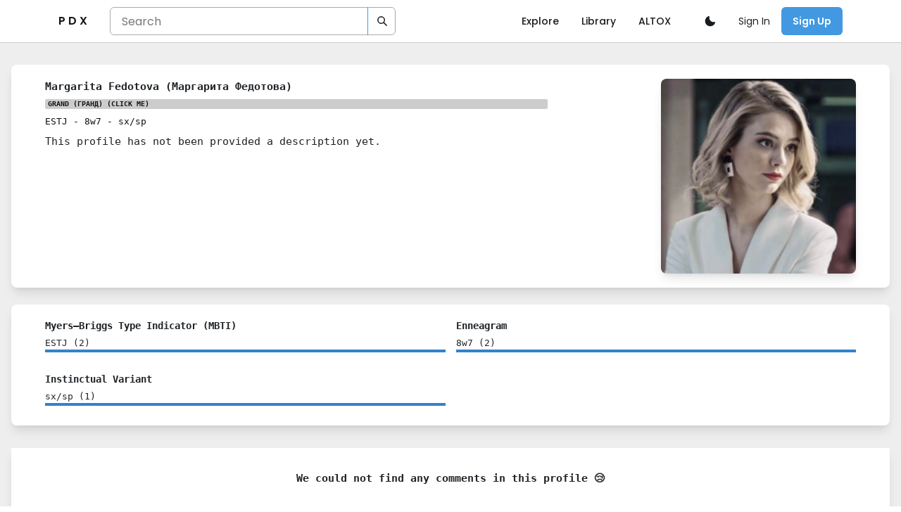

--- FILE ---
content_type: text/html; charset=utf-8
request_url: https://personality-index.com/profile/margarita-fedotova-(margarita-fedotova)-w-e68f370e-1316-4989-9621-e26ecbd25086
body_size: 14388
content:
<!DOCTYPE html><html><head><link rel="preconnect" href="https://fonts.gstatic.com" crossorigin /><title>Margarita Fedotova (Маргарита Федотова), Grand (Гранд) - Television | Personality Index (PDX)</title><meta name="description" content="Learn more about Margarita Fedotova (Маргарита Федотова)&#x27;s complete personality in Grand (Гранд), Television. Personality Index (PDX) is a consensus-driven platform based on analytical psychology typing methods such as Jungian Cognitive Functions, Myers–Briggs Type Indicators (MBTI), Enneagram, Instinctual Variant, Tritype, Socionics, Big Five Personality Traits (SLOAN), Psychosophy (Attitudinal Psyche), Temperaments, Mind Axes, and the Alignment System."/><meta name="keywords" content="personality, personality index, library, personality database, pdb, pdx, mbti, enneagram, instinctual variant, myers–briggs type indicator, psychosophy, attitudinal psyche, temperament, temperaments, sloan, big five, alignment system, mind axes, tritype, apti, mbti test, enneagram test, socionics, socionics test, tritype test, personality test, Margarita Fedotova (Маргарита Федотова), Grand (Гранд), Television"/><meta name="robots" content="index, follow"/><meta name="revisit-after" content="1 days"/><meta charSet="utf-8"/><meta name="viewport" content="initial-scale=1.0, width=device-width"/><link rel="stylesheet" data-href="https://fonts.googleapis.com/css2?family=Poppins:ital,wght@0,100;0,200;0,300;0,400;0,500;0,600;0,700;0,800;0,900;1,100;1,200;1,300;1,400;1,500;1,600;1,800;1,900&amp;display=swap" data-optimized-fonts="true"/><meta name="next-head-count" content="8"/><link rel="preload" href="/_next/static/css/d0b3f942752c7b5e3fa9.css" as="style"/><link rel="stylesheet" href="/_next/static/css/d0b3f942752c7b5e3fa9.css" data-n-g=""/><noscript data-n-css=""></noscript><script defer="" nomodule="" src="/_next/static/chunks/polyfills-a54b4f32bdc1ef890ddd.js"></script><script src="/_next/static/chunks/webpack-0e0f5c5c9fa5a29e0d78.js" defer=""></script><script src="/_next/static/chunks/framework-2191d16384373197bc0a.js" defer=""></script><script src="/_next/static/chunks/main-222191e14496d29481e0.js" defer=""></script><script src="/_next/static/chunks/pages/_app-25b5524e0f7381e6a149.js" defer=""></script><script src="/_next/static/chunks/1bfc9850-6c033202648b4fd45067.js" defer=""></script><script src="/_next/static/chunks/176-c60a5098167c602b910c.js" defer=""></script><script src="/_next/static/chunks/669-54f88d319b5783eb4704.js" defer=""></script><script src="/_next/static/chunks/646-1be2626f792ba2c033f8.js" defer=""></script><script src="/_next/static/chunks/915-b0e294e09e8dffd88b70.js" defer=""></script><script src="/_next/static/chunks/298-5cb1550ef80ac82d54d9.js" defer=""></script><script src="/_next/static/chunks/696-280427accfdf245938b0.js" defer=""></script><script src="/_next/static/chunks/383-c4e5d57a95704f77695a.js" defer=""></script><script src="/_next/static/chunks/648-c4a2f524962d8d467076.js" defer=""></script><script src="/_next/static/chunks/pages/profile/%5Bslug%5D-367a234adf540d2dab10.js" defer=""></script><script src="/_next/static/LbMQ5YxwFmaMGNqM1SU6S/_buildManifest.js" defer=""></script><script src="/_next/static/LbMQ5YxwFmaMGNqM1SU6S/_ssgManifest.js" defer=""></script><style data-href="https://fonts.googleapis.com/css2?family=Poppins:ital,wght@0,100;0,200;0,300;0,400;0,500;0,600;0,700;0,800;0,900;1,100;1,200;1,300;1,400;1,500;1,600;1,800;1,900&display=swap">@font-face{font-family:'Poppins';font-style:italic;font-weight:100;font-display:swap;src:url(https://fonts.gstatic.com/s/poppins/v20/pxiAyp8kv8JHgFVrJJLmE3tG.woff) format('woff')}@font-face{font-family:'Poppins';font-style:italic;font-weight:200;font-display:swap;src:url(https://fonts.gstatic.com/s/poppins/v20/pxiDyp8kv8JHgFVrJJLmv1plEw.woff) format('woff')}@font-face{font-family:'Poppins';font-style:italic;font-weight:300;font-display:swap;src:url(https://fonts.gstatic.com/s/poppins/v20/pxiDyp8kv8JHgFVrJJLm21llEw.woff) format('woff')}@font-face{font-family:'Poppins';font-style:italic;font-weight:400;font-display:swap;src:url(https://fonts.gstatic.com/s/poppins/v20/pxiGyp8kv8JHgFVrJJLedA.woff) format('woff')}@font-face{font-family:'Poppins';font-style:italic;font-weight:500;font-display:swap;src:url(https://fonts.gstatic.com/s/poppins/v20/pxiDyp8kv8JHgFVrJJLmg1hlEw.woff) format('woff')}@font-face{font-family:'Poppins';font-style:italic;font-weight:600;font-display:swap;src:url(https://fonts.gstatic.com/s/poppins/v20/pxiDyp8kv8JHgFVrJJLmr19lEw.woff) format('woff')}@font-face{font-family:'Poppins';font-style:italic;font-weight:800;font-display:swap;src:url(https://fonts.gstatic.com/s/poppins/v20/pxiDyp8kv8JHgFVrJJLm111lEw.woff) format('woff')}@font-face{font-family:'Poppins';font-style:italic;font-weight:900;font-display:swap;src:url(https://fonts.gstatic.com/s/poppins/v20/pxiDyp8kv8JHgFVrJJLm81xlEw.woff) format('woff')}@font-face{font-family:'Poppins';font-style:normal;font-weight:100;font-display:swap;src:url(https://fonts.gstatic.com/s/poppins/v20/pxiGyp8kv8JHgFVrLPTedA.woff) format('woff')}@font-face{font-family:'Poppins';font-style:normal;font-weight:200;font-display:swap;src:url(https://fonts.gstatic.com/s/poppins/v20/pxiByp8kv8JHgFVrLFj_V1g.woff) format('woff')}@font-face{font-family:'Poppins';font-style:normal;font-weight:300;font-display:swap;src:url(https://fonts.gstatic.com/s/poppins/v20/pxiByp8kv8JHgFVrLDz8V1g.woff) format('woff')}@font-face{font-family:'Poppins';font-style:normal;font-weight:400;font-display:swap;src:url(https://fonts.gstatic.com/s/poppins/v20/pxiEyp8kv8JHgFVrFJM.woff) format('woff')}@font-face{font-family:'Poppins';font-style:normal;font-weight:500;font-display:swap;src:url(https://fonts.gstatic.com/s/poppins/v20/pxiByp8kv8JHgFVrLGT9V1g.woff) format('woff')}@font-face{font-family:'Poppins';font-style:normal;font-weight:600;font-display:swap;src:url(https://fonts.gstatic.com/s/poppins/v20/pxiByp8kv8JHgFVrLEj6V1g.woff) format('woff')}@font-face{font-family:'Poppins';font-style:normal;font-weight:700;font-display:swap;src:url(https://fonts.gstatic.com/s/poppins/v20/pxiByp8kv8JHgFVrLCz7V1g.woff) format('woff')}@font-face{font-family:'Poppins';font-style:normal;font-weight:800;font-display:swap;src:url(https://fonts.gstatic.com/s/poppins/v20/pxiByp8kv8JHgFVrLDD4V1g.woff) format('woff')}@font-face{font-family:'Poppins';font-style:normal;font-weight:900;font-display:swap;src:url(https://fonts.gstatic.com/s/poppins/v20/pxiByp8kv8JHgFVrLBT5V1g.woff) format('woff')}@font-face{font-family:'Poppins';font-style:italic;font-weight:100;font-display:swap;src:url(https://fonts.gstatic.com/s/poppins/v20/pxiAyp8kv8JHgFVrJJLmE0tDMPKhSkFEkm8.woff2) format('woff2');unicode-range:U+0900-097F,U+1CD0-1CF6,U+1CF8-1CF9,U+200C-200D,U+20A8,U+20B9,U+25CC,U+A830-A839,U+A8E0-A8FB}@font-face{font-family:'Poppins';font-style:italic;font-weight:100;font-display:swap;src:url(https://fonts.gstatic.com/s/poppins/v20/pxiAyp8kv8JHgFVrJJLmE0tMMPKhSkFEkm8.woff2) format('woff2');unicode-range:U+0100-024F,U+0259,U+1E00-1EFF,U+2020,U+20A0-20AB,U+20AD-20CF,U+2113,U+2C60-2C7F,U+A720-A7FF}@font-face{font-family:'Poppins';font-style:italic;font-weight:100;font-display:swap;src:url(https://fonts.gstatic.com/s/poppins/v20/pxiAyp8kv8JHgFVrJJLmE0tCMPKhSkFE.woff2) format('woff2');unicode-range:U+0000-00FF,U+0131,U+0152-0153,U+02BB-02BC,U+02C6,U+02DA,U+02DC,U+2000-206F,U+2074,U+20AC,U+2122,U+2191,U+2193,U+2212,U+2215,U+FEFF,U+FFFD}@font-face{font-family:'Poppins';font-style:italic;font-weight:200;font-display:swap;src:url(https://fonts.gstatic.com/s/poppins/v20/pxiDyp8kv8JHgFVrJJLmv1pVFteOYktMqlap.woff2) format('woff2');unicode-range:U+0900-097F,U+1CD0-1CF6,U+1CF8-1CF9,U+200C-200D,U+20A8,U+20B9,U+25CC,U+A830-A839,U+A8E0-A8FB}@font-face{font-family:'Poppins';font-style:italic;font-weight:200;font-display:swap;src:url(https://fonts.gstatic.com/s/poppins/v20/pxiDyp8kv8JHgFVrJJLmv1pVGdeOYktMqlap.woff2) format('woff2');unicode-range:U+0100-024F,U+0259,U+1E00-1EFF,U+2020,U+20A0-20AB,U+20AD-20CF,U+2113,U+2C60-2C7F,U+A720-A7FF}@font-face{font-family:'Poppins';font-style:italic;font-weight:200;font-display:swap;src:url(https://fonts.gstatic.com/s/poppins/v20/pxiDyp8kv8JHgFVrJJLmv1pVF9eOYktMqg.woff2) format('woff2');unicode-range:U+0000-00FF,U+0131,U+0152-0153,U+02BB-02BC,U+02C6,U+02DA,U+02DC,U+2000-206F,U+2074,U+20AC,U+2122,U+2191,U+2193,U+2212,U+2215,U+FEFF,U+FFFD}@font-face{font-family:'Poppins';font-style:italic;font-weight:300;font-display:swap;src:url(https://fonts.gstatic.com/s/poppins/v20/pxiDyp8kv8JHgFVrJJLm21lVFteOYktMqlap.woff2) format('woff2');unicode-range:U+0900-097F,U+1CD0-1CF6,U+1CF8-1CF9,U+200C-200D,U+20A8,U+20B9,U+25CC,U+A830-A839,U+A8E0-A8FB}@font-face{font-family:'Poppins';font-style:italic;font-weight:300;font-display:swap;src:url(https://fonts.gstatic.com/s/poppins/v20/pxiDyp8kv8JHgFVrJJLm21lVGdeOYktMqlap.woff2) format('woff2');unicode-range:U+0100-024F,U+0259,U+1E00-1EFF,U+2020,U+20A0-20AB,U+20AD-20CF,U+2113,U+2C60-2C7F,U+A720-A7FF}@font-face{font-family:'Poppins';font-style:italic;font-weight:300;font-display:swap;src:url(https://fonts.gstatic.com/s/poppins/v20/pxiDyp8kv8JHgFVrJJLm21lVF9eOYktMqg.woff2) format('woff2');unicode-range:U+0000-00FF,U+0131,U+0152-0153,U+02BB-02BC,U+02C6,U+02DA,U+02DC,U+2000-206F,U+2074,U+20AC,U+2122,U+2191,U+2193,U+2212,U+2215,U+FEFF,U+FFFD}@font-face{font-family:'Poppins';font-style:italic;font-weight:400;font-display:swap;src:url(https://fonts.gstatic.com/s/poppins/v20/pxiGyp8kv8JHgFVrJJLucXtAOvWDSHFF.woff2) format('woff2');unicode-range:U+0900-097F,U+1CD0-1CF6,U+1CF8-1CF9,U+200C-200D,U+20A8,U+20B9,U+25CC,U+A830-A839,U+A8E0-A8FB}@font-face{font-family:'Poppins';font-style:italic;font-weight:400;font-display:swap;src:url(https://fonts.gstatic.com/s/poppins/v20/pxiGyp8kv8JHgFVrJJLufntAOvWDSHFF.woff2) format('woff2');unicode-range:U+0100-024F,U+0259,U+1E00-1EFF,U+2020,U+20A0-20AB,U+20AD-20CF,U+2113,U+2C60-2C7F,U+A720-A7FF}@font-face{font-family:'Poppins';font-style:italic;font-weight:400;font-display:swap;src:url(https://fonts.gstatic.com/s/poppins/v20/pxiGyp8kv8JHgFVrJJLucHtAOvWDSA.woff2) format('woff2');unicode-range:U+0000-00FF,U+0131,U+0152-0153,U+02BB-02BC,U+02C6,U+02DA,U+02DC,U+2000-206F,U+2074,U+20AC,U+2122,U+2191,U+2193,U+2212,U+2215,U+FEFF,U+FFFD}@font-face{font-family:'Poppins';font-style:italic;font-weight:500;font-display:swap;src:url(https://fonts.gstatic.com/s/poppins/v20/pxiDyp8kv8JHgFVrJJLmg1hVFteOYktMqlap.woff2) format('woff2');unicode-range:U+0900-097F,U+1CD0-1CF6,U+1CF8-1CF9,U+200C-200D,U+20A8,U+20B9,U+25CC,U+A830-A839,U+A8E0-A8FB}@font-face{font-family:'Poppins';font-style:italic;font-weight:500;font-display:swap;src:url(https://fonts.gstatic.com/s/poppins/v20/pxiDyp8kv8JHgFVrJJLmg1hVGdeOYktMqlap.woff2) format('woff2');unicode-range:U+0100-024F,U+0259,U+1E00-1EFF,U+2020,U+20A0-20AB,U+20AD-20CF,U+2113,U+2C60-2C7F,U+A720-A7FF}@font-face{font-family:'Poppins';font-style:italic;font-weight:500;font-display:swap;src:url(https://fonts.gstatic.com/s/poppins/v20/pxiDyp8kv8JHgFVrJJLmg1hVF9eOYktMqg.woff2) format('woff2');unicode-range:U+0000-00FF,U+0131,U+0152-0153,U+02BB-02BC,U+02C6,U+02DA,U+02DC,U+2000-206F,U+2074,U+20AC,U+2122,U+2191,U+2193,U+2212,U+2215,U+FEFF,U+FFFD}@font-face{font-family:'Poppins';font-style:italic;font-weight:600;font-display:swap;src:url(https://fonts.gstatic.com/s/poppins/v20/pxiDyp8kv8JHgFVrJJLmr19VFteOYktMqlap.woff2) format('woff2');unicode-range:U+0900-097F,U+1CD0-1CF6,U+1CF8-1CF9,U+200C-200D,U+20A8,U+20B9,U+25CC,U+A830-A839,U+A8E0-A8FB}@font-face{font-family:'Poppins';font-style:italic;font-weight:600;font-display:swap;src:url(https://fonts.gstatic.com/s/poppins/v20/pxiDyp8kv8JHgFVrJJLmr19VGdeOYktMqlap.woff2) format('woff2');unicode-range:U+0100-024F,U+0259,U+1E00-1EFF,U+2020,U+20A0-20AB,U+20AD-20CF,U+2113,U+2C60-2C7F,U+A720-A7FF}@font-face{font-family:'Poppins';font-style:italic;font-weight:600;font-display:swap;src:url(https://fonts.gstatic.com/s/poppins/v20/pxiDyp8kv8JHgFVrJJLmr19VF9eOYktMqg.woff2) format('woff2');unicode-range:U+0000-00FF,U+0131,U+0152-0153,U+02BB-02BC,U+02C6,U+02DA,U+02DC,U+2000-206F,U+2074,U+20AC,U+2122,U+2191,U+2193,U+2212,U+2215,U+FEFF,U+FFFD}@font-face{font-family:'Poppins';font-style:italic;font-weight:800;font-display:swap;src:url(https://fonts.gstatic.com/s/poppins/v20/pxiDyp8kv8JHgFVrJJLm111VFteOYktMqlap.woff2) format('woff2');unicode-range:U+0900-097F,U+1CD0-1CF6,U+1CF8-1CF9,U+200C-200D,U+20A8,U+20B9,U+25CC,U+A830-A839,U+A8E0-A8FB}@font-face{font-family:'Poppins';font-style:italic;font-weight:800;font-display:swap;src:url(https://fonts.gstatic.com/s/poppins/v20/pxiDyp8kv8JHgFVrJJLm111VGdeOYktMqlap.woff2) format('woff2');unicode-range:U+0100-024F,U+0259,U+1E00-1EFF,U+2020,U+20A0-20AB,U+20AD-20CF,U+2113,U+2C60-2C7F,U+A720-A7FF}@font-face{font-family:'Poppins';font-style:italic;font-weight:800;font-display:swap;src:url(https://fonts.gstatic.com/s/poppins/v20/pxiDyp8kv8JHgFVrJJLm111VF9eOYktMqg.woff2) format('woff2');unicode-range:U+0000-00FF,U+0131,U+0152-0153,U+02BB-02BC,U+02C6,U+02DA,U+02DC,U+2000-206F,U+2074,U+20AC,U+2122,U+2191,U+2193,U+2212,U+2215,U+FEFF,U+FFFD}@font-face{font-family:'Poppins';font-style:italic;font-weight:900;font-display:swap;src:url(https://fonts.gstatic.com/s/poppins/v20/pxiDyp8kv8JHgFVrJJLm81xVFteOYktMqlap.woff2) format('woff2');unicode-range:U+0900-097F,U+1CD0-1CF6,U+1CF8-1CF9,U+200C-200D,U+20A8,U+20B9,U+25CC,U+A830-A839,U+A8E0-A8FB}@font-face{font-family:'Poppins';font-style:italic;font-weight:900;font-display:swap;src:url(https://fonts.gstatic.com/s/poppins/v20/pxiDyp8kv8JHgFVrJJLm81xVGdeOYktMqlap.woff2) format('woff2');unicode-range:U+0100-024F,U+0259,U+1E00-1EFF,U+2020,U+20A0-20AB,U+20AD-20CF,U+2113,U+2C60-2C7F,U+A720-A7FF}@font-face{font-family:'Poppins';font-style:italic;font-weight:900;font-display:swap;src:url(https://fonts.gstatic.com/s/poppins/v20/pxiDyp8kv8JHgFVrJJLm81xVF9eOYktMqg.woff2) format('woff2');unicode-range:U+0000-00FF,U+0131,U+0152-0153,U+02BB-02BC,U+02C6,U+02DA,U+02DC,U+2000-206F,U+2074,U+20AC,U+2122,U+2191,U+2193,U+2212,U+2215,U+FEFF,U+FFFD}@font-face{font-family:'Poppins';font-style:normal;font-weight:100;font-display:swap;src:url(https://fonts.gstatic.com/s/poppins/v20/pxiGyp8kv8JHgFVrLPTucXtAOvWDSHFF.woff2) format('woff2');unicode-range:U+0900-097F,U+1CD0-1CF6,U+1CF8-1CF9,U+200C-200D,U+20A8,U+20B9,U+25CC,U+A830-A839,U+A8E0-A8FB}@font-face{font-family:'Poppins';font-style:normal;font-weight:100;font-display:swap;src:url(https://fonts.gstatic.com/s/poppins/v20/pxiGyp8kv8JHgFVrLPTufntAOvWDSHFF.woff2) format('woff2');unicode-range:U+0100-024F,U+0259,U+1E00-1EFF,U+2020,U+20A0-20AB,U+20AD-20CF,U+2113,U+2C60-2C7F,U+A720-A7FF}@font-face{font-family:'Poppins';font-style:normal;font-weight:100;font-display:swap;src:url(https://fonts.gstatic.com/s/poppins/v20/pxiGyp8kv8JHgFVrLPTucHtAOvWDSA.woff2) format('woff2');unicode-range:U+0000-00FF,U+0131,U+0152-0153,U+02BB-02BC,U+02C6,U+02DA,U+02DC,U+2000-206F,U+2074,U+20AC,U+2122,U+2191,U+2193,U+2212,U+2215,U+FEFF,U+FFFD}@font-face{font-family:'Poppins';font-style:normal;font-weight:200;font-display:swap;src:url(https://fonts.gstatic.com/s/poppins/v20/pxiByp8kv8JHgFVrLFj_Z11lFd2JQEl8qw.woff2) format('woff2');unicode-range:U+0900-097F,U+1CD0-1CF6,U+1CF8-1CF9,U+200C-200D,U+20A8,U+20B9,U+25CC,U+A830-A839,U+A8E0-A8FB}@font-face{font-family:'Poppins';font-style:normal;font-weight:200;font-display:swap;src:url(https://fonts.gstatic.com/s/poppins/v20/pxiByp8kv8JHgFVrLFj_Z1JlFd2JQEl8qw.woff2) format('woff2');unicode-range:U+0100-024F,U+0259,U+1E00-1EFF,U+2020,U+20A0-20AB,U+20AD-20CF,U+2113,U+2C60-2C7F,U+A720-A7FF}@font-face{font-family:'Poppins';font-style:normal;font-weight:200;font-display:swap;src:url(https://fonts.gstatic.com/s/poppins/v20/pxiByp8kv8JHgFVrLFj_Z1xlFd2JQEk.woff2) format('woff2');unicode-range:U+0000-00FF,U+0131,U+0152-0153,U+02BB-02BC,U+02C6,U+02DA,U+02DC,U+2000-206F,U+2074,U+20AC,U+2122,U+2191,U+2193,U+2212,U+2215,U+FEFF,U+FFFD}@font-face{font-family:'Poppins';font-style:normal;font-weight:300;font-display:swap;src:url(https://fonts.gstatic.com/s/poppins/v20/pxiByp8kv8JHgFVrLDz8Z11lFd2JQEl8qw.woff2) format('woff2');unicode-range:U+0900-097F,U+1CD0-1CF6,U+1CF8-1CF9,U+200C-200D,U+20A8,U+20B9,U+25CC,U+A830-A839,U+A8E0-A8FB}@font-face{font-family:'Poppins';font-style:normal;font-weight:300;font-display:swap;src:url(https://fonts.gstatic.com/s/poppins/v20/pxiByp8kv8JHgFVrLDz8Z1JlFd2JQEl8qw.woff2) format('woff2');unicode-range:U+0100-024F,U+0259,U+1E00-1EFF,U+2020,U+20A0-20AB,U+20AD-20CF,U+2113,U+2C60-2C7F,U+A720-A7FF}@font-face{font-family:'Poppins';font-style:normal;font-weight:300;font-display:swap;src:url(https://fonts.gstatic.com/s/poppins/v20/pxiByp8kv8JHgFVrLDz8Z1xlFd2JQEk.woff2) format('woff2');unicode-range:U+0000-00FF,U+0131,U+0152-0153,U+02BB-02BC,U+02C6,U+02DA,U+02DC,U+2000-206F,U+2074,U+20AC,U+2122,U+2191,U+2193,U+2212,U+2215,U+FEFF,U+FFFD}@font-face{font-family:'Poppins';font-style:normal;font-weight:400;font-display:swap;src:url(https://fonts.gstatic.com/s/poppins/v20/pxiEyp8kv8JHgFVrJJbecnFHGPezSQ.woff2) format('woff2');unicode-range:U+0900-097F,U+1CD0-1CF6,U+1CF8-1CF9,U+200C-200D,U+20A8,U+20B9,U+25CC,U+A830-A839,U+A8E0-A8FB}@font-face{font-family:'Poppins';font-style:normal;font-weight:400;font-display:swap;src:url(https://fonts.gstatic.com/s/poppins/v20/pxiEyp8kv8JHgFVrJJnecnFHGPezSQ.woff2) format('woff2');unicode-range:U+0100-024F,U+0259,U+1E00-1EFF,U+2020,U+20A0-20AB,U+20AD-20CF,U+2113,U+2C60-2C7F,U+A720-A7FF}@font-face{font-family:'Poppins';font-style:normal;font-weight:400;font-display:swap;src:url(https://fonts.gstatic.com/s/poppins/v20/pxiEyp8kv8JHgFVrJJfecnFHGPc.woff2) format('woff2');unicode-range:U+0000-00FF,U+0131,U+0152-0153,U+02BB-02BC,U+02C6,U+02DA,U+02DC,U+2000-206F,U+2074,U+20AC,U+2122,U+2191,U+2193,U+2212,U+2215,U+FEFF,U+FFFD}@font-face{font-family:'Poppins';font-style:normal;font-weight:500;font-display:swap;src:url(https://fonts.gstatic.com/s/poppins/v20/pxiByp8kv8JHgFVrLGT9Z11lFd2JQEl8qw.woff2) format('woff2');unicode-range:U+0900-097F,U+1CD0-1CF6,U+1CF8-1CF9,U+200C-200D,U+20A8,U+20B9,U+25CC,U+A830-A839,U+A8E0-A8FB}@font-face{font-family:'Poppins';font-style:normal;font-weight:500;font-display:swap;src:url(https://fonts.gstatic.com/s/poppins/v20/pxiByp8kv8JHgFVrLGT9Z1JlFd2JQEl8qw.woff2) format('woff2');unicode-range:U+0100-024F,U+0259,U+1E00-1EFF,U+2020,U+20A0-20AB,U+20AD-20CF,U+2113,U+2C60-2C7F,U+A720-A7FF}@font-face{font-family:'Poppins';font-style:normal;font-weight:500;font-display:swap;src:url(https://fonts.gstatic.com/s/poppins/v20/pxiByp8kv8JHgFVrLGT9Z1xlFd2JQEk.woff2) format('woff2');unicode-range:U+0000-00FF,U+0131,U+0152-0153,U+02BB-02BC,U+02C6,U+02DA,U+02DC,U+2000-206F,U+2074,U+20AC,U+2122,U+2191,U+2193,U+2212,U+2215,U+FEFF,U+FFFD}@font-face{font-family:'Poppins';font-style:normal;font-weight:600;font-display:swap;src:url(https://fonts.gstatic.com/s/poppins/v20/pxiByp8kv8JHgFVrLEj6Z11lFd2JQEl8qw.woff2) format('woff2');unicode-range:U+0900-097F,U+1CD0-1CF6,U+1CF8-1CF9,U+200C-200D,U+20A8,U+20B9,U+25CC,U+A830-A839,U+A8E0-A8FB}@font-face{font-family:'Poppins';font-style:normal;font-weight:600;font-display:swap;src:url(https://fonts.gstatic.com/s/poppins/v20/pxiByp8kv8JHgFVrLEj6Z1JlFd2JQEl8qw.woff2) format('woff2');unicode-range:U+0100-024F,U+0259,U+1E00-1EFF,U+2020,U+20A0-20AB,U+20AD-20CF,U+2113,U+2C60-2C7F,U+A720-A7FF}@font-face{font-family:'Poppins';font-style:normal;font-weight:600;font-display:swap;src:url(https://fonts.gstatic.com/s/poppins/v20/pxiByp8kv8JHgFVrLEj6Z1xlFd2JQEk.woff2) format('woff2');unicode-range:U+0000-00FF,U+0131,U+0152-0153,U+02BB-02BC,U+02C6,U+02DA,U+02DC,U+2000-206F,U+2074,U+20AC,U+2122,U+2191,U+2193,U+2212,U+2215,U+FEFF,U+FFFD}@font-face{font-family:'Poppins';font-style:normal;font-weight:700;font-display:swap;src:url(https://fonts.gstatic.com/s/poppins/v20/pxiByp8kv8JHgFVrLCz7Z11lFd2JQEl8qw.woff2) format('woff2');unicode-range:U+0900-097F,U+1CD0-1CF6,U+1CF8-1CF9,U+200C-200D,U+20A8,U+20B9,U+25CC,U+A830-A839,U+A8E0-A8FB}@font-face{font-family:'Poppins';font-style:normal;font-weight:700;font-display:swap;src:url(https://fonts.gstatic.com/s/poppins/v20/pxiByp8kv8JHgFVrLCz7Z1JlFd2JQEl8qw.woff2) format('woff2');unicode-range:U+0100-024F,U+0259,U+1E00-1EFF,U+2020,U+20A0-20AB,U+20AD-20CF,U+2113,U+2C60-2C7F,U+A720-A7FF}@font-face{font-family:'Poppins';font-style:normal;font-weight:700;font-display:swap;src:url(https://fonts.gstatic.com/s/poppins/v20/pxiByp8kv8JHgFVrLCz7Z1xlFd2JQEk.woff2) format('woff2');unicode-range:U+0000-00FF,U+0131,U+0152-0153,U+02BB-02BC,U+02C6,U+02DA,U+02DC,U+2000-206F,U+2074,U+20AC,U+2122,U+2191,U+2193,U+2212,U+2215,U+FEFF,U+FFFD}@font-face{font-family:'Poppins';font-style:normal;font-weight:800;font-display:swap;src:url(https://fonts.gstatic.com/s/poppins/v20/pxiByp8kv8JHgFVrLDD4Z11lFd2JQEl8qw.woff2) format('woff2');unicode-range:U+0900-097F,U+1CD0-1CF6,U+1CF8-1CF9,U+200C-200D,U+20A8,U+20B9,U+25CC,U+A830-A839,U+A8E0-A8FB}@font-face{font-family:'Poppins';font-style:normal;font-weight:800;font-display:swap;src:url(https://fonts.gstatic.com/s/poppins/v20/pxiByp8kv8JHgFVrLDD4Z1JlFd2JQEl8qw.woff2) format('woff2');unicode-range:U+0100-024F,U+0259,U+1E00-1EFF,U+2020,U+20A0-20AB,U+20AD-20CF,U+2113,U+2C60-2C7F,U+A720-A7FF}@font-face{font-family:'Poppins';font-style:normal;font-weight:800;font-display:swap;src:url(https://fonts.gstatic.com/s/poppins/v20/pxiByp8kv8JHgFVrLDD4Z1xlFd2JQEk.woff2) format('woff2');unicode-range:U+0000-00FF,U+0131,U+0152-0153,U+02BB-02BC,U+02C6,U+02DA,U+02DC,U+2000-206F,U+2074,U+20AC,U+2122,U+2191,U+2193,U+2212,U+2215,U+FEFF,U+FFFD}@font-face{font-family:'Poppins';font-style:normal;font-weight:900;font-display:swap;src:url(https://fonts.gstatic.com/s/poppins/v20/pxiByp8kv8JHgFVrLBT5Z11lFd2JQEl8qw.woff2) format('woff2');unicode-range:U+0900-097F,U+1CD0-1CF6,U+1CF8-1CF9,U+200C-200D,U+20A8,U+20B9,U+25CC,U+A830-A839,U+A8E0-A8FB}@font-face{font-family:'Poppins';font-style:normal;font-weight:900;font-display:swap;src:url(https://fonts.gstatic.com/s/poppins/v20/pxiByp8kv8JHgFVrLBT5Z1JlFd2JQEl8qw.woff2) format('woff2');unicode-range:U+0100-024F,U+0259,U+1E00-1EFF,U+2020,U+20A0-20AB,U+20AD-20CF,U+2113,U+2C60-2C7F,U+A720-A7FF}@font-face{font-family:'Poppins';font-style:normal;font-weight:900;font-display:swap;src:url(https://fonts.gstatic.com/s/poppins/v20/pxiByp8kv8JHgFVrLBT5Z1xlFd2JQEk.woff2) format('woff2');unicode-range:U+0000-00FF,U+0131,U+0152-0153,U+02BB-02BC,U+02C6,U+02DA,U+02DC,U+2000-206F,U+2074,U+20AC,U+2122,U+2191,U+2193,U+2212,U+2215,U+FEFF,U+FFFD}</style></head><body><div id="__next"><style data-emotion="css-global g1c061">:host,:root{--chakra-ring-inset:var(--chakra-empty,/*!*/ /*!*/);--chakra-ring-offset-width:0px;--chakra-ring-offset-color:#fff;--chakra-ring-color:rgba(66, 153, 225, 0.6);--chakra-ring-offset-shadow:0 0 #0000;--chakra-ring-shadow:0 0 #0000;--chakra-space-x-reverse:0;--chakra-space-y-reverse:0;--chakra-colors-transparent:transparent;--chakra-colors-current:currentColor;--chakra-colors-black:#000;--chakra-colors-white:#fff;--chakra-colors-whiteAlpha-50:rgba(255, 255, 255, 0.04);--chakra-colors-whiteAlpha-100:rgba(255, 255, 255, 0.06);--chakra-colors-whiteAlpha-200:rgba(255, 255, 255, 0.08);--chakra-colors-whiteAlpha-300:rgba(255, 255, 255, 0.16);--chakra-colors-whiteAlpha-400:rgba(255, 255, 255, 0.24);--chakra-colors-whiteAlpha-500:rgba(255, 255, 255, 0.36);--chakra-colors-whiteAlpha-600:rgba(255, 255, 255, 0.48);--chakra-colors-whiteAlpha-700:rgba(255, 255, 255, 0.64);--chakra-colors-whiteAlpha-800:rgba(255, 255, 255, 0.80);--chakra-colors-whiteAlpha-900:rgba(255, 255, 255, 0.92);--chakra-colors-blackAlpha-50:rgba(0, 0, 0, 0.04);--chakra-colors-blackAlpha-100:rgba(0, 0, 0, 0.06);--chakra-colors-blackAlpha-200:rgba(0, 0, 0, 0.08);--chakra-colors-blackAlpha-300:rgba(0, 0, 0, 0.16);--chakra-colors-blackAlpha-400:rgba(0, 0, 0, 0.24);--chakra-colors-blackAlpha-500:rgba(0, 0, 0, 0.36);--chakra-colors-blackAlpha-600:rgba(0, 0, 0, 0.48);--chakra-colors-blackAlpha-700:rgba(0, 0, 0, 0.64);--chakra-colors-blackAlpha-800:rgba(0, 0, 0, 0.80);--chakra-colors-blackAlpha-900:rgba(0, 0, 0, 0.92);--chakra-colors-gray-50:#EEEEEE;--chakra-colors-gray-75:#DDDDDD;--chakra-colors-gray-100:#CCCCCC;--chakra-colors-gray-200:#AAAAAA;--chakra-colors-gray-300:#999999;--chakra-colors-gray-400:#777777;--chakra-colors-gray-450:#2B2B2B;--chakra-colors-gray-500:#202428;--chakra-colors-gray-550:#1A1D20;--chakra-colors-gray-600:#191C1F;--chakra-colors-gray-700:#171717;--chakra-colors-gray-800:#111111;--chakra-colors-gray-900:#09090A;--chakra-colors-red-50:#FFF5F5;--chakra-colors-red-100:#FED7D7;--chakra-colors-red-200:#FEB2B2;--chakra-colors-red-300:#FC8181;--chakra-colors-red-400:#F56565;--chakra-colors-red-500:#E53E3E;--chakra-colors-red-600:#C53030;--chakra-colors-red-700:#9B2C2C;--chakra-colors-red-800:#822727;--chakra-colors-red-900:#63171B;--chakra-colors-orange-50:#FFFAF0;--chakra-colors-orange-100:#FEEBC8;--chakra-colors-orange-200:#FBD38D;--chakra-colors-orange-300:#F6AD55;--chakra-colors-orange-400:#ED8936;--chakra-colors-orange-500:#DD6B20;--chakra-colors-orange-600:#C05621;--chakra-colors-orange-700:#9C4221;--chakra-colors-orange-800:#7B341E;--chakra-colors-orange-900:#652B19;--chakra-colors-yellow-50:#FFFFF0;--chakra-colors-yellow-100:#FEFCBF;--chakra-colors-yellow-200:#FAF089;--chakra-colors-yellow-300:#F6E05E;--chakra-colors-yellow-400:#ECC94B;--chakra-colors-yellow-500:#D69E2E;--chakra-colors-yellow-600:#B7791F;--chakra-colors-yellow-700:#975A16;--chakra-colors-yellow-800:#744210;--chakra-colors-yellow-900:#5F370E;--chakra-colors-green-50:#F0FFF4;--chakra-colors-green-100:#C6F6D5;--chakra-colors-green-200:#9AE6B4;--chakra-colors-green-300:#68D391;--chakra-colors-green-400:#48BB78;--chakra-colors-green-500:#38A169;--chakra-colors-green-600:#2F855A;--chakra-colors-green-700:#276749;--chakra-colors-green-800:#22543D;--chakra-colors-green-900:#1C4532;--chakra-colors-teal-50:#E6FFFA;--chakra-colors-teal-100:#B2F5EA;--chakra-colors-teal-200:#81E6D9;--chakra-colors-teal-300:#4FD1C5;--chakra-colors-teal-400:#38B2AC;--chakra-colors-teal-500:#319795;--chakra-colors-teal-600:#2C7A7B;--chakra-colors-teal-700:#285E61;--chakra-colors-teal-800:#234E52;--chakra-colors-teal-900:#1D4044;--chakra-colors-blue-50:#ebf8ff;--chakra-colors-blue-100:#bee3f8;--chakra-colors-blue-200:#90cdf4;--chakra-colors-blue-300:#63b3ed;--chakra-colors-blue-400:#4299e1;--chakra-colors-blue-500:#3182ce;--chakra-colors-blue-600:#2b6cb0;--chakra-colors-blue-700:#2c5282;--chakra-colors-blue-800:#2a4365;--chakra-colors-blue-900:#1A365D;--chakra-colors-cyan-50:#EDFDFD;--chakra-colors-cyan-100:#C4F1F9;--chakra-colors-cyan-200:#9DECF9;--chakra-colors-cyan-300:#76E4F7;--chakra-colors-cyan-400:#0BC5EA;--chakra-colors-cyan-500:#00B5D8;--chakra-colors-cyan-600:#00A3C4;--chakra-colors-cyan-700:#0987A0;--chakra-colors-cyan-800:#086F83;--chakra-colors-cyan-900:#065666;--chakra-colors-purple-50:#FAF5FF;--chakra-colors-purple-100:#E9D8FD;--chakra-colors-purple-200:#D6BCFA;--chakra-colors-purple-300:#B794F4;--chakra-colors-purple-400:#9F7AEA;--chakra-colors-purple-500:#805AD5;--chakra-colors-purple-600:#6B46C1;--chakra-colors-purple-700:#553C9A;--chakra-colors-purple-800:#44337A;--chakra-colors-purple-900:#322659;--chakra-colors-pink-50:#FFF5F7;--chakra-colors-pink-100:#FED7E2;--chakra-colors-pink-200:#FBB6CE;--chakra-colors-pink-300:#F687B3;--chakra-colors-pink-400:#ED64A6;--chakra-colors-pink-500:#D53F8C;--chakra-colors-pink-600:#B83280;--chakra-colors-pink-700:#97266D;--chakra-colors-pink-800:#702459;--chakra-colors-pink-900:#521B41;--chakra-colors-linkedin-50:#E8F4F9;--chakra-colors-linkedin-100:#CFEDFB;--chakra-colors-linkedin-200:#9BDAF3;--chakra-colors-linkedin-300:#68C7EC;--chakra-colors-linkedin-400:#34B3E4;--chakra-colors-linkedin-500:#00A0DC;--chakra-colors-linkedin-600:#008CC9;--chakra-colors-linkedin-700:#0077B5;--chakra-colors-linkedin-800:#005E93;--chakra-colors-linkedin-900:#004471;--chakra-colors-facebook-50:#E8F4F9;--chakra-colors-facebook-100:#D9DEE9;--chakra-colors-facebook-200:#B7C2DA;--chakra-colors-facebook-300:#6482C0;--chakra-colors-facebook-400:#4267B2;--chakra-colors-facebook-500:#385898;--chakra-colors-facebook-600:#314E89;--chakra-colors-facebook-700:#29487D;--chakra-colors-facebook-800:#223B67;--chakra-colors-facebook-900:#1E355B;--chakra-colors-messenger-50:#D0E6FF;--chakra-colors-messenger-100:#B9DAFF;--chakra-colors-messenger-200:#A2CDFF;--chakra-colors-messenger-300:#7AB8FF;--chakra-colors-messenger-400:#2E90FF;--chakra-colors-messenger-500:#0078FF;--chakra-colors-messenger-600:#0063D1;--chakra-colors-messenger-700:#0052AC;--chakra-colors-messenger-800:#003C7E;--chakra-colors-messenger-900:#002C5C;--chakra-colors-whatsapp-50:#dffeec;--chakra-colors-whatsapp-100:#b9f5d0;--chakra-colors-whatsapp-200:#90edb3;--chakra-colors-whatsapp-300:#65e495;--chakra-colors-whatsapp-400:#3cdd78;--chakra-colors-whatsapp-500:#22c35e;--chakra-colors-whatsapp-600:#179848;--chakra-colors-whatsapp-700:#0c6c33;--chakra-colors-whatsapp-800:#01421c;--chakra-colors-whatsapp-900:#001803;--chakra-colors-twitter-50:#E5F4FD;--chakra-colors-twitter-100:#C8E9FB;--chakra-colors-twitter-200:#A8DCFA;--chakra-colors-twitter-300:#83CDF7;--chakra-colors-twitter-400:#57BBF5;--chakra-colors-twitter-500:#1DA1F2;--chakra-colors-twitter-600:#1A94DA;--chakra-colors-twitter-700:#1681BF;--chakra-colors-twitter-800:#136B9E;--chakra-colors-twitter-900:#0D4D71;--chakra-colors-telegram-50:#E3F2F9;--chakra-colors-telegram-100:#C5E4F3;--chakra-colors-telegram-200:#A2D4EC;--chakra-colors-telegram-300:#7AC1E4;--chakra-colors-telegram-400:#47A9DA;--chakra-colors-telegram-500:#0088CC;--chakra-colors-telegram-600:#007AB8;--chakra-colors-telegram-700:#006BA1;--chakra-colors-telegram-800:#005885;--chakra-colors-telegram-900:#003F5E;--chakra-borders-none:0;--chakra-borders-1px:1px solid;--chakra-borders-2px:2px solid;--chakra-borders-4px:4px solid;--chakra-borders-8px:8px solid;--chakra-fonts-heading:Poppins;--chakra-fonts-body:Poppins;--chakra-fonts-mono:SFMono-Regular,Menlo,Monaco,Consolas,"Liberation Mono","Courier New",monospace;--chakra-fontSizes-xs:0.75rem;--chakra-fontSizes-sm:0.875rem;--chakra-fontSizes-md:1rem;--chakra-fontSizes-lg:1.125rem;--chakra-fontSizes-xl:1.25rem;--chakra-fontSizes-2xl:1.5rem;--chakra-fontSizes-3xl:1.875rem;--chakra-fontSizes-4xl:2.25rem;--chakra-fontSizes-5xl:3rem;--chakra-fontSizes-6xl:3.75rem;--chakra-fontSizes-7xl:4.5rem;--chakra-fontSizes-8xl:6rem;--chakra-fontSizes-9xl:8rem;--chakra-fontWeights-hairline:100;--chakra-fontWeights-thin:200;--chakra-fontWeights-light:300;--chakra-fontWeights-normal:400;--chakra-fontWeights-medium:500;--chakra-fontWeights-semibold:600;--chakra-fontWeights-bold:700;--chakra-fontWeights-extrabold:800;--chakra-fontWeights-black:900;--chakra-letterSpacings-tighter:-0.05em;--chakra-letterSpacings-tight:-0.025em;--chakra-letterSpacings-normal:0;--chakra-letterSpacings-wide:0.025em;--chakra-letterSpacings-wider:0.05em;--chakra-letterSpacings-widest:0.1em;--chakra-lineHeights-3:.75rem;--chakra-lineHeights-4:1rem;--chakra-lineHeights-5:1.25rem;--chakra-lineHeights-6:1.5rem;--chakra-lineHeights-7:1.75rem;--chakra-lineHeights-8:2rem;--chakra-lineHeights-9:2.25rem;--chakra-lineHeights-10:2.5rem;--chakra-lineHeights-normal:normal;--chakra-lineHeights-none:1;--chakra-lineHeights-shorter:1.25;--chakra-lineHeights-short:1.375;--chakra-lineHeights-base:1.5;--chakra-lineHeights-tall:1.625;--chakra-lineHeights-taller:2;--chakra-radii-none:0;--chakra-radii-sm:0.125rem;--chakra-radii-base:0.25rem;--chakra-radii-md:0.375rem;--chakra-radii-lg:0.5rem;--chakra-radii-xl:0.75rem;--chakra-radii-2xl:1rem;--chakra-radii-3xl:1.5rem;--chakra-radii-full:9999px;--chakra-space-1:0.25rem;--chakra-space-2:0.5rem;--chakra-space-3:0.75rem;--chakra-space-4:1rem;--chakra-space-5:1.25rem;--chakra-space-6:1.5rem;--chakra-space-7:1.75rem;--chakra-space-8:2rem;--chakra-space-9:2.25rem;--chakra-space-10:2.5rem;--chakra-space-12:3rem;--chakra-space-14:3.5rem;--chakra-space-16:4rem;--chakra-space-20:5rem;--chakra-space-24:6rem;--chakra-space-28:7rem;--chakra-space-32:8rem;--chakra-space-36:9rem;--chakra-space-40:10rem;--chakra-space-44:11rem;--chakra-space-48:12rem;--chakra-space-52:13rem;--chakra-space-56:14rem;--chakra-space-60:15rem;--chakra-space-64:16rem;--chakra-space-72:18rem;--chakra-space-80:20rem;--chakra-space-96:24rem;--chakra-space-px:1px;--chakra-space-0\.5:0.125rem;--chakra-space-1\.5:0.375rem;--chakra-space-2\.5:0.625rem;--chakra-space-3\.5:0.875rem;--chakra-shadows-xs:0 0 0 1px rgba(0, 0, 0, 0.05);--chakra-shadows-sm:0 1px 2px 0 rgba(0, 0, 0, 0.05);--chakra-shadows-base:0 1px 3px 0 rgba(0, 0, 0, 0.1),0 1px 2px 0 rgba(0, 0, 0, 0.06);--chakra-shadows-md:0 4px 6px -1px rgba(0, 0, 0, 0.1),0 2px 4px -1px rgba(0, 0, 0, 0.06);--chakra-shadows-lg:0 10px 15px -3px rgba(0, 0, 0, 0.1),0 4px 6px -2px rgba(0, 0, 0, 0.05);--chakra-shadows-xl:0 20px 25px -5px rgba(0, 0, 0, 0.1),0 10px 10px -5px rgba(0, 0, 0, 0.04);--chakra-shadows-2xl:0 25px 50px -12px rgba(0, 0, 0, 0.25);--chakra-shadows-outline:0 0 0 3px rgba(66, 153, 225, 0.6);--chakra-shadows-inner:inset 0 2px 4px 0 rgba(0,0,0,0.06);--chakra-shadows-none:none;--chakra-shadows-dark-lg:rgba(0, 0, 0, 0.1) 0px 0px 0px 1px,rgba(0, 0, 0, 0.2) 0px 5px 10px,rgba(0, 0, 0, 0.4) 0px 15px 40px;--chakra-sizes-1:0.25rem;--chakra-sizes-2:0.5rem;--chakra-sizes-3:0.75rem;--chakra-sizes-4:1rem;--chakra-sizes-5:1.25rem;--chakra-sizes-6:1.5rem;--chakra-sizes-7:1.75rem;--chakra-sizes-8:2rem;--chakra-sizes-9:2.25rem;--chakra-sizes-10:2.5rem;--chakra-sizes-12:3rem;--chakra-sizes-14:3.5rem;--chakra-sizes-16:4rem;--chakra-sizes-20:5rem;--chakra-sizes-24:6rem;--chakra-sizes-28:7rem;--chakra-sizes-32:8rem;--chakra-sizes-36:9rem;--chakra-sizes-40:10rem;--chakra-sizes-44:11rem;--chakra-sizes-48:12rem;--chakra-sizes-52:13rem;--chakra-sizes-56:14rem;--chakra-sizes-60:15rem;--chakra-sizes-64:16rem;--chakra-sizes-72:18rem;--chakra-sizes-80:20rem;--chakra-sizes-96:24rem;--chakra-sizes-px:1px;--chakra-sizes-0\.5:0.125rem;--chakra-sizes-1\.5:0.375rem;--chakra-sizes-2\.5:0.625rem;--chakra-sizes-3\.5:0.875rem;--chakra-sizes-max:max-content;--chakra-sizes-min:min-content;--chakra-sizes-full:100%;--chakra-sizes-3xs:14rem;--chakra-sizes-2xs:16rem;--chakra-sizes-xs:20rem;--chakra-sizes-sm:24rem;--chakra-sizes-md:28rem;--chakra-sizes-lg:32rem;--chakra-sizes-xl:36rem;--chakra-sizes-2xl:100rem;--chakra-sizes-3xl:48rem;--chakra-sizes-4xl:56rem;--chakra-sizes-5xl:64rem;--chakra-sizes-6xl:72rem;--chakra-sizes-7xl:80rem;--chakra-sizes-8xl:90rem;--chakra-sizes-container-sm:640px;--chakra-sizes-container-md:1400px;--chakra-sizes-container-lg:1024px;--chakra-sizes-container-xl:1280px;--chakra-sizes-10xl:100rem;--chakra-sizes-11xl:110rem;--chakra-sizes-12xl:120rem;--chakra-zIndices-hide:-1;--chakra-zIndices-auto:auto;--chakra-zIndices-base:0;--chakra-zIndices-docked:10;--chakra-zIndices-dropdown:1000;--chakra-zIndices-sticky:1100;--chakra-zIndices-banner:1200;--chakra-zIndices-overlay:1300;--chakra-zIndices-modal:1400;--chakra-zIndices-popover:1500;--chakra-zIndices-skipLink:1600;--chakra-zIndices-toast:1700;--chakra-zIndices-tooltip:1800;--chakra-transition-property-common:background-color,border-color,color,fill,stroke,opacity,box-shadow,transform;--chakra-transition-property-colors:background-color,border-color,color,fill,stroke;--chakra-transition-property-dimensions:width,height;--chakra-transition-property-position:left,right,top,bottom;--chakra-transition-property-background:background-color,background-image,background-position;--chakra-transition-easing-ease-in:cubic-bezier(0.4, 0, 1, 1);--chakra-transition-easing-ease-out:cubic-bezier(0, 0, 0.2, 1);--chakra-transition-easing-ease-in-out:cubic-bezier(0.4, 0, 0.2, 1);--chakra-transition-duration-ultra-fast:50ms;--chakra-transition-duration-faster:100ms;--chakra-transition-duration-fast:150ms;--chakra-transition-duration-normal:200ms;--chakra-transition-duration-slow:300ms;--chakra-transition-duration-slower:400ms;--chakra-transition-duration-ultra-slow:500ms;--chakra-blur-none:0;--chakra-blur-sm:4px;--chakra-blur-base:8px;--chakra-blur-md:12px;--chakra-blur-lg:16px;--chakra-blur-xl:24px;--chakra-blur-2xl:40px;--chakra-blur-3xl:64px;}</style><style data-emotion="css-global 1syi0wy">html{line-height:1.5;-webkit-text-size-adjust:100%;font-family:system-ui,sans-serif;-webkit-font-smoothing:antialiased;text-rendering:optimizeLegibility;-moz-osx-font-smoothing:grayscale;touch-action:manipulation;}body{position:relative;min-height:100%;font-feature-settings:'kern';}*,*::before,*::after{border-width:0;border-style:solid;box-sizing:border-box;}main{display:block;}hr{border-top-width:1px;box-sizing:content-box;height:0;overflow:visible;}pre,code,kbd,samp{font-family:SFMono-Regular,Menlo,Monaco,Consolas,monospace;font-size:1em;}a{background-color:transparent;color:inherit;-webkit-text-decoration:inherit;text-decoration:inherit;}abbr[title]{border-bottom:none;-webkit-text-decoration:underline;text-decoration:underline;-webkit-text-decoration:underline dotted;-webkit-text-decoration:underline dotted;text-decoration:underline dotted;}b,strong{font-weight:bold;}small{font-size:80%;}sub,sup{font-size:75%;line-height:0;position:relative;vertical-align:baseline;}sub{bottom:-0.25em;}sup{top:-0.5em;}img{border-style:none;}button,input,optgroup,select,textarea{font-family:inherit;font-size:100%;line-height:1.15;margin:0;}button,input{overflow:visible;}button,select{text-transform:none;}button::-moz-focus-inner,[type="button"]::-moz-focus-inner,[type="reset"]::-moz-focus-inner,[type="submit"]::-moz-focus-inner{border-style:none;padding:0;}fieldset{padding:0.35em 0.75em 0.625em;}legend{box-sizing:border-box;color:inherit;display:table;max-width:100%;padding:0;white-space:normal;}progress{vertical-align:baseline;}textarea{overflow:auto;}[type="checkbox"],[type="radio"]{box-sizing:border-box;padding:0;}[type="number"]::-webkit-inner-spin-button,[type="number"]::-webkit-outer-spin-button{-webkit-appearance:none!important;}input[type="number"]{-moz-appearance:textfield;}[type="search"]{-webkit-appearance:textfield;outline-offset:-2px;}[type="search"]::-webkit-search-decoration{-webkit-appearance:none!important;}::-webkit-file-upload-button{-webkit-appearance:button;font:inherit;}details{display:block;}summary{display:-webkit-box;display:-webkit-list-item;display:-ms-list-itembox;display:list-item;}template{display:none;}[hidden]{display:none!important;}body,blockquote,dl,dd,h1,h2,h3,h4,h5,h6,hr,figure,p,pre{margin:0;}button{background:transparent;padding:0;}fieldset{margin:0;padding:0;}ol,ul{margin:0;padding:0;}textarea{resize:vertical;}button,[role="button"]{cursor:pointer;}button::-moz-focus-inner{border:0!important;}table{border-collapse:collapse;}h1,h2,h3,h4,h5,h6{font-size:inherit;font-weight:inherit;}button,input,optgroup,select,textarea{padding:0;line-height:inherit;color:inherit;}img,svg,video,canvas,audio,iframe,embed,object{display:block;vertical-align:middle;}img,video{max-width:100%;height:auto;}[data-js-focus-visible] :focus:not([data-focus-visible-added]){outline:none;box-shadow:none;}select::-ms-expand{display:none;}</style><style data-emotion="css-global 1baqkrf">body{font-family:var(--chakra-fonts-body);color:var(--chakra-colors-gray-800);background:var(--chakra-colors-white);transition-property:background-color;transition-duration:var(--chakra-transition-duration-normal);line-height:var(--chakra-lineHeights-base);}*::-webkit-input-placeholder{color:var(--chakra-colors-gray-400);}*::-moz-placeholder{color:var(--chakra-colors-gray-400);}*:-ms-input-placeholder{color:var(--chakra-colors-gray-400);}*::placeholder{color:var(--chakra-colors-gray-400);}*,*::before,::after{border-color:var(--chakra-colors-gray-200);word-wrap:break-word;}</style><div><header style="padding-bottom:60px"><style data-emotion="css 1co18on">.css-1co18on{border-bottom:1px;border-style:solid;border-color:var(--chakra-colors-gray-100);position:fixed;width:100%;z-index:1000;background:var(--chakra-colors-white);}</style><div class="css-1co18on"><style data-emotion="css c6dacj">.css-c6dacj{width:100%;-webkit-margin-start:auto;margin-inline-start:auto;-webkit-margin-end:auto;margin-inline-end:auto;max-width:92%;-webkit-padding-start:1rem;padding-inline-start:1rem;-webkit-padding-end:1rem;padding-inline-end:1rem;}</style><div class="chakra-container css-c6dacj"><style data-emotion="css ya6gol">.css-ya6gol{display:-webkit-box;display:-webkit-flex;display:-ms-flexbox;display:flex;-webkit-align-items:center;-webkit-box-align:center;-ms-flex-align:center;align-items:center;background:var(--chakra-colors-white);color:var(--chakra-colors-gray-600);min-height:60px;padding-top:var(--chakra-space-2);padding-bottom:var(--chakra-space-2);-webkit-padding-start:var(--chakra-space-4);padding-inline-start:var(--chakra-space-4);-webkit-padding-end:var(--chakra-space-4);padding-inline-end:var(--chakra-space-4);border-bottom:0;border-color:var(--chakra-colors-gray-200);}</style><div class="css-ya6gol"><style data-emotion="css 1g2950y">.css-1g2950y{display:-webkit-box;display:-webkit-flex;display:-ms-flexbox;display:flex;margin-left:calc(var(--chakra-space-2) * -1);}@media screen and (min-width: 48em){.css-1g2950y{display:none;}}</style><div class="css-1g2950y"><style data-emotion="css 103jld">.css-103jld{display:-webkit-inline-box;display:-webkit-inline-flex;display:-ms-inline-flexbox;display:inline-flex;-webkit-appearance:none;-moz-appearance:none;-ms-appearance:none;appearance:none;-webkit-align-items:center;-webkit-box-align:center;-ms-flex-align:center;align-items:center;-webkit-box-pack:center;-ms-flex-pack:center;-webkit-justify-content:center;justify-content:center;-webkit-user-select:none;-moz-user-select:none;-ms-user-select:none;user-select:none;position:relative;white-space:nowrap;vertical-align:middle;outline:2px solid transparent;outline-offset:2px;width:auto;line-height:1.2;border-radius:var(--chakra-radii-md);font-weight:var(--chakra-fontWeights-semibold);transition-property:var(--chakra-transition-property-common);transition-duration:var(--chakra-transition-duration-normal);height:var(--chakra-sizes-10);min-width:var(--chakra-sizes-10);font-size:var(--chakra-fontSizes-md);-webkit-padding-start:var(--chakra-space-4);padding-inline-start:var(--chakra-space-4);-webkit-padding-end:var(--chakra-space-4);padding-inline-end:var(--chakra-space-4);color:inherit;padding:0px;}.css-103jld:focus,.css-103jld[data-focus]{box-shadow:var(--chakra-shadows-outline);}.css-103jld[disabled],.css-103jld[aria-disabled=true],.css-103jld[data-disabled]{opacity:0.4;cursor:not-allowed;box-shadow:var(--chakra-shadows-none);}.css-103jld:hover,.css-103jld[data-hover]{background:var(--chakra-colors-gray-100);}.css-103jld:hover[disabled],.css-103jld[data-hover][disabled],.css-103jld:hover[aria-disabled=true],.css-103jld[data-hover][aria-disabled=true],.css-103jld:hover[data-disabled],.css-103jld[data-hover][data-disabled]{background:initial;}.css-103jld:active,.css-103jld[data-active]{background:var(--chakra-colors-gray-200);}</style><button type="button" class="chakra-button css-103jld" aria-label="Toggle Navigation"><style data-emotion="css bokek7">.css-bokek7{width:var(--chakra-sizes-5);height:var(--chakra-sizes-5);display:inline-block;line-height:1em;-webkit-flex-shrink:0;-ms-flex-negative:0;flex-shrink:0;color:currentColor;vertical-align:middle;}</style><svg viewBox="0 0 24 24" focusable="false" class="chakra-icon css-bokek7" aria-hidden="true"><path fill="currentColor" d="M 3 5 A 1.0001 1.0001 0 1 0 3 7 L 21 7 A 1.0001 1.0001 0 1 0 21 5 L 3 5 z M 3 11 A 1.0001 1.0001 0 1 0 3 13 L 21 13 A 1.0001 1.0001 0 1 0 21 11 L 3 11 z M 3 17 A 1.0001 1.0001 0 1 0 3 19 L 21 19 A 1.0001 1.0001 0 1 0 21 17 L 3 17 z"></path></svg></button></div><style data-emotion="css 1lpwoca">.css-1lpwoca{display:-webkit-box;display:-webkit-flex;display:-ms-flexbox;display:flex;-webkit-align-items:center;-webkit-box-align:center;-ms-flex-align:center;align-items:center;-webkit-box-pack:center;-ms-flex-pack:center;-webkit-justify-content:center;justify-content:center;-webkit-flex:1;-ms-flex:1;flex:1;}@media screen and (min-width: 48em){.css-1lpwoca{-webkit-box-pack:start;-ms-flex-pack:start;-webkit-justify-content:start;justify-content:start;}}</style><div class="css-1lpwoca"><a href="javascript:null" style="min-width:40px"><style data-emotion="css 5vqo5u">.css-5vqo5u{font-family:poppins;font-weight:600;color:var(--chakra-colors-gray-700);-webkit-box-pack:center;-ms-flex-pack:center;-webkit-justify-content:center;justify-content:center;display:none;margin-left:0px;min-width:38px;}@media screen and (min-width: 30em){.css-5vqo5u{display:none;}}@media screen and (min-width: 48em){.css-5vqo5u{display:block;}}@media screen and (min-width: 62em){.css-5vqo5u{display:block;}}</style><p class="chakra-text css-5vqo5u">P D X</p></a><style data-emotion="css 1cbrfh">.css-1cbrfh{width:300;display:-webkit-box;display:-webkit-flex;display:-ms-flexbox;display:flex;position:relative;margin-left:var(--chakra-space-8);}</style><div class="chakra-input__group css-1cbrfh"><style data-emotion="css ktxe0a">.css-ktxe0a{width:100%;min-width:0px;outline:2px solid transparent;outline-offset:2px;position:relative;-webkit-appearance:none;-moz-appearance:none;-ms-appearance:none;appearance:none;transition-property:var(--chakra-transition-property-common);transition-duration:var(--chakra-transition-duration-normal);font-size:var(--chakra-fontSizes-md);-webkit-padding-start:var(--chakra-space-4);padding-inline-start:var(--chakra-space-4);-webkit-padding-end:var(--chakra-space-10);padding-inline-end:var(--chakra-space-10);height:var(--chakra-sizes-10);border-radius:var(--chakra-radii-md);border:1px solid;border-color:inherit;background:var(--chakra-colors-transparent);padding-right:4.5rem;}.css-ktxe0a:hover,.css-ktxe0a[data-hover]{border-color:var(--chakra-colors-gray-300);}.css-ktxe0a[aria-readonly=true],.css-ktxe0a[readonly],.css-ktxe0a[data-readonly]{box-shadow:none!important;-webkit-user-select:all;-moz-user-select:all;-ms-user-select:all;user-select:all;}.css-ktxe0a[disabled],.css-ktxe0a[aria-disabled=true],.css-ktxe0a[data-disabled]{opacity:0.4;cursor:not-allowed;}.css-ktxe0a[aria-invalid=true],.css-ktxe0a[data-invalid]{border-color:#E53E3E;box-shadow:0 0 0 1px #E53E3E;}.css-ktxe0a:focus,.css-ktxe0a[data-focus]{background:var(--chakra-colors-transparent);}</style><input type="text" placeholder="Search" class="chakra-input css-ktxe0a" value=""/><style data-emotion="css l4291r">.css-l4291r{right:0;width:var(--chakra-sizes-10);height:100%;font-size:var(--chakra-fontSizes-md);display:-webkit-box;display:-webkit-flex;display:-ms-flexbox;display:flex;-webkit-align-items:center;-webkit-box-align:center;-ms-flex-align:center;align-items:center;-webkit-box-pack:center;-ms-flex-pack:center;-webkit-justify-content:center;justify-content:center;position:absolute;top:0px;z-index:2;border-left:1px;border-style:solid;border-color:var(--chakra-colors-blue-400);}</style><div class="chakra-input__right-element css-l4291r"><style data-emotion="css ta986v">.css-ta986v{display:-webkit-inline-box;display:-webkit-inline-flex;display:-ms-inline-flexbox;display:inline-flex;-webkit-appearance:none;-moz-appearance:none;-ms-appearance:none;appearance:none;-webkit-align-items:center;-webkit-box-align:center;-ms-flex-align:center;align-items:center;-webkit-box-pack:center;-ms-flex-pack:center;-webkit-justify-content:center;justify-content:center;-webkit-user-select:none;-moz-user-select:none;-ms-user-select:none;user-select:none;position:relative;white-space:nowrap;vertical-align:middle;outline:2px solid transparent;outline-offset:2px;width:auto;line-height:1.2;border-radius:0px;font-weight:var(--chakra-fontWeights-semibold);transition-property:var(--chakra-transition-property-common);transition-duration:var(--chakra-transition-duration-normal);height:95%;min-width:var(--chakra-sizes-8);font-size:var(--chakra-fontSizes-sm);-webkit-padding-start:var(--chakra-space-3);padding-inline-start:var(--chakra-space-3);-webkit-padding-end:var(--chakra-space-3);padding-inline-end:var(--chakra-space-3);background:var(--chakra-colors-transparent);}.css-ta986v:focus,.css-ta986v[data-focus]{box-shadow:var(--chakra-shadows-outline);}.css-ta986v[disabled],.css-ta986v[aria-disabled=true],.css-ta986v[data-disabled]{opacity:0.4;cursor:not-allowed;box-shadow:var(--chakra-shadows-none);}.css-ta986v:hover,.css-ta986v[data-hover]{background:var(--chakra-colors-gray-50);}.css-ta986v:active,.css-ta986v[data-active]{background:var(--chakra-colors-gray-300);}</style><button type="button" class="chakra-button css-ta986v"><style data-emotion="css 13otjrl">.css-13otjrl{width:1em;height:1em;display:inline-block;line-height:1em;-webkit-flex-shrink:0;-ms-flex-negative:0;flex-shrink:0;color:currentColor;}</style><style data-emotion="css ikjmp3">.css-ikjmp3{width:1em;height:1em;display:inline-block;line-height:1em;-webkit-flex-shrink:0;-ms-flex-negative:0;flex-shrink:0;color:currentColor;vertical-align:middle;width:1em;height:1em;display:inline-block;line-height:1em;-webkit-flex-shrink:0;-ms-flex-negative:0;flex-shrink:0;color:currentColor;}</style><svg viewBox="0 0 24 24" focusable="false" class="chakra-icon chakra-icon css-ikjmp3"><path fill="currentColor" d="M23.384,21.619,16.855,15.09a9.284,9.284,0,1,0-1.768,1.768l6.529,6.529a1.266,1.266,0,0,0,1.768,0A1.251,1.251,0,0,0,23.384,21.619ZM2.75,9.5a6.75,6.75,0,1,1,6.75,6.75A6.758,6.758,0,0,1,2.75,9.5Z"></path></svg></button></div></div><style data-emotion="css edhyun">.css-edhyun{display:none;margin-left:auto;padding-left:var(--chakra-space-4);margin-right:var(--chakra-space-5);}@media screen and (min-width: 48em){.css-edhyun{display:-webkit-box;display:-webkit-flex;display:-ms-flexbox;display:flex;}}</style><div class="css-edhyun"><style data-emotion="css nd8846">.css-nd8846{display:-webkit-box;display:-webkit-flex;display:-ms-flexbox;display:flex;-webkit-flex-direction:row;-ms-flex-direction:row;flex-direction:row;}.css-nd8846>*:not(style)~*:not(style){margin-top:0px;-webkit-margin-end:0px;margin-inline-end:0px;margin-bottom:0px;-webkit-margin-start:var(--chakra-space-4);margin-inline-start:var(--chakra-space-4);}</style><div class="chakra-stack css-nd8846"><style data-emotion="css hoe9xz">.css-hoe9xz{-webkit-align-self:center;-ms-flex-item-align:center;align-self:center;}</style><div class="css-hoe9xz"><style data-emotion="css 1x606ej">.css-1x606ej{transition-property:var(--chakra-transition-property-common);transition-duration:var(--chakra-transition-duration-fast);transition-timing-function:var(--chakra-transition-easing-ease-out);cursor:pointer;-webkit-text-decoration:none;text-decoration:none;outline:2px solid transparent;outline-offset:2px;color:var(--chakra-colors-gray-600);padding:var(--chakra-space-2);font-size:var(--chakra-fontSizes-sm);font-weight:500;}.css-1x606ej:hover,.css-1x606ej[data-hover]{-webkit-text-decoration:none;text-decoration:none;color:var(--chakra-colors-gray-500);}.css-1x606ej:focus,.css-1x606ej[data-focus]{box-shadow:var(--chakra-shadows-outline);}</style><a class="chakra-link css-1x606ej" href="/explore" id="popover-trigger-3" aria-haspopup="dialog" aria-expanded="false" aria-controls="popover-content-3">Explore</a></div><div class="css-hoe9xz"><a class="chakra-link css-1x606ej" href="/library" id="popover-trigger-5" aria-haspopup="dialog" aria-expanded="false" aria-controls="popover-content-5">Library</a><style data-emotion="css 1qq679y">.css-1qq679y{z-index:10;}</style><div style="visibility:hidden;position:absolute;min-width:max-content;inset:0 auto auto 0" class="chakra-popover__popper css-1qq679y"><style data-emotion="css fau8cx">.css-fau8cx{position:relative;display:-webkit-box;display:-webkit-flex;display:-ms-flexbox;display:flex;-webkit-flex-direction:column;-ms-flex-direction:column;flex-direction:column;--popover-bg:var(--chakra-colors-white);background:var(--chakra-colors-white);--popper-arrow-bg:var(--popover-bg);--popper-arrow-shadow-color:var(--chakra-colors-gray-200);width:var(--chakra-sizes-xs);border:0;border-color:inherit;border-radius:var(--chakra-radii-xl);box-shadow:var(--chakra-shadows-xl);z-index:inherit;padding:var(--chakra-space-4);min-width:var(--chakra-sizes-sm);}.css-fau8cx:focus,.css-fau8cx[data-focus]{outline:2px solid transparent;outline-offset:2px;box-shadow:var(--chakra-shadows-none);}</style><section style="transform-origin:var(--popper-transform-origin);opacity:0;visibility:hidden;transform:scale(0.95) translateZ(0)" id="popover-content-5" tabindex="-1" role="tooltip" class="chakra-popover__content css-fau8cx"><style data-emotion="css n21gh5">.css-n21gh5{display:-webkit-box;display:-webkit-flex;display:-ms-flexbox;display:flex;-webkit-flex-direction:column;-ms-flex-direction:column;flex-direction:column;}.css-n21gh5>*:not(style)~*:not(style){margin-top:0.5rem;-webkit-margin-end:0px;margin-inline-end:0px;margin-bottom:0px;-webkit-margin-start:0px;margin-inline-start:0px;}</style><div class="chakra-stack css-n21gh5"><style data-emotion="css ikt4q7">.css-ikt4q7{transition-property:var(--chakra-transition-property-common);transition-duration:var(--chakra-transition-duration-fast);transition-timing-function:var(--chakra-transition-easing-ease-out);cursor:pointer;-webkit-text-decoration:none;text-decoration:none;outline:2px solid transparent;outline-offset:2px;color:inherit;display:block;padding:var(--chakra-space-2);border-radius:var(--chakra-radii-md);}.css-ikt4q7:hover,.css-ikt4q7[data-hover]{background:var(--chakra-colors-blue-50);}.css-ikt4q7:focus,.css-ikt4q7[data-focus]{box-shadow:var(--chakra-shadows-outline);}</style><a class="chakra-link css-ikt4q7" role="group"><style data-emotion="css 84zodg">.css-84zodg{display:-webkit-box;display:-webkit-flex;display:-ms-flexbox;display:flex;-webkit-align-items:center;-webkit-box-align:center;-ms-flex-align:center;align-items:center;-webkit-flex-direction:row;-ms-flex-direction:row;flex-direction:row;}.css-84zodg>*:not(style)~*:not(style){margin-top:0px;-webkit-margin-end:0px;margin-inline-end:0px;margin-bottom:0px;-webkit-margin-start:0.5rem;margin-inline-start:0.5rem;}</style><div class="chakra-stack css-84zodg"><div class="css-0"><style data-emotion="css 9p45xh">.css-9p45xh{-webkit-transition:all .3s ease;transition:all .3s ease;font-weight:500;}[role=group]:hover .css-9p45xh,[role=group][data-hover] .css-9p45xh,[data-group]:hover .css-9p45xh,[data-group][data-hover] .css-9p45xh,.group:hover .css-9p45xh,.group[data-hover] .css-9p45xh{color:var(--chakra-colors-blue-400);}</style><p class="chakra-text css-9p45xh">MBTI</p><style data-emotion="css itvw0n">.css-itvw0n{font-size:var(--chakra-fontSizes-sm);}</style><p class="chakra-text css-itvw0n">Learn more about MBTI</p></div><style data-emotion="css 2gz105">.css-2gz105{display:-webkit-box;display:-webkit-flex;display:-ms-flexbox;display:flex;-webkit-align-items:center;-webkit-box-align:center;-ms-flex-align:center;align-items:center;-webkit-box-pack:end;-ms-flex-pack:end;-webkit-justify-content:flex-end;justify-content:flex-end;-webkit-transition:all .3s ease;transition:all .3s ease;-webkit-transform:translateX(-10px);-moz-transform:translateX(-10px);-ms-transform:translateX(-10px);transform:translateX(-10px);opacity:0;-webkit-flex:1;-ms-flex:1;flex:1;}[role=group]:hover .css-2gz105,[role=group][data-hover] .css-2gz105,[data-group]:hover .css-2gz105,[data-group][data-hover] .css-2gz105,.group:hover .css-2gz105,.group[data-hover] .css-2gz105{opacity:100%;-webkit-transform:translateX(0);-moz-transform:translateX(0);-ms-transform:translateX(0);transform:translateX(0);}</style><div class="css-2gz105"><style data-emotion="css rdm4b1">.css-rdm4b1{width:var(--chakra-sizes-5);height:var(--chakra-sizes-5);display:inline-block;line-height:1em;-webkit-flex-shrink:0;-ms-flex-negative:0;flex-shrink:0;color:var(--chakra-colors-blue-400);}</style><style data-emotion="css 1lkc0tb">.css-1lkc0tb{width:1em;height:1em;display:inline-block;line-height:1em;-webkit-flex-shrink:0;-ms-flex-negative:0;flex-shrink:0;color:currentColor;vertical-align:middle;width:var(--chakra-sizes-5);height:var(--chakra-sizes-5);display:inline-block;line-height:1em;-webkit-flex-shrink:0;-ms-flex-negative:0;flex-shrink:0;color:var(--chakra-colors-blue-400);}</style><svg viewBox="0 0 24 24" focusable="false" class="chakra-icon chakra-icon css-1lkc0tb"><path fill="currentColor" d="M10 6L8.59 7.41 13.17 12l-4.58 4.59L10 18l6-6z"></path></svg></div></div></a><a class="chakra-link css-ikt4q7" role="group"><div class="chakra-stack css-84zodg"><div class="css-0"><p class="chakra-text css-9p45xh">Enneagram</p><p class="chakra-text css-itvw0n">Learn more about the enneagram</p></div><div class="css-2gz105"><svg viewBox="0 0 24 24" focusable="false" class="chakra-icon chakra-icon css-1lkc0tb"><path fill="currentColor" d="M10 6L8.59 7.41 13.17 12l-4.58 4.59L10 18l6-6z"></path></svg></div></div></a><a class="chakra-link css-ikt4q7" role="group"><div class="chakra-stack css-84zodg"><div class="css-0"><p class="chakra-text css-9p45xh">Socionics</p><p class="chakra-text css-itvw0n">Learn more about socionics</p></div><div class="css-2gz105"><svg viewBox="0 0 24 24" focusable="false" class="chakra-icon chakra-icon css-1lkc0tb"><path fill="currentColor" d="M10 6L8.59 7.41 13.17 12l-4.58 4.59L10 18l6-6z"></path></svg></div></div></a><a class="chakra-link css-ikt4q7" role="group"><div class="chakra-stack css-84zodg"><div class="css-0"><p class="chakra-text css-9p45xh">Temperaments</p><p class="chakra-text css-itvw0n">Learn more about the temperaments</p></div><div class="css-2gz105"><svg viewBox="0 0 24 24" focusable="false" class="chakra-icon chakra-icon css-1lkc0tb"><path fill="currentColor" d="M10 6L8.59 7.41 13.17 12l-4.58 4.59L10 18l6-6z"></path></svg></div></div></a><a class="chakra-link css-ikt4q7" role="group"><div class="chakra-stack css-84zodg"><div class="css-0"><p class="chakra-text css-9p45xh">Psychosophy</p><p class="chakra-text css-itvw0n">Learn more about psychosophy</p></div><div class="css-2gz105"><svg viewBox="0 0 24 24" focusable="false" class="chakra-icon chakra-icon css-1lkc0tb"><path fill="currentColor" d="M10 6L8.59 7.41 13.17 12l-4.58 4.59L10 18l6-6z"></path></svg></div></div></a></div></section></div></div><div class="css-hoe9xz"><a class="chakra-link css-1x606ej" href="https://altox.io" id="popover-trigger-7" aria-haspopup="dialog" aria-expanded="false" aria-controls="popover-content-7">ALTOX</a></div></div></div><style data-emotion="css 1haddod">.css-1haddod{display:-webkit-box;display:-webkit-flex;display:-ms-flexbox;display:flex;-webkit-box-pack:end;-ms-flex-pack:end;-webkit-justify-content:flex-end;justify-content:flex-end;-webkit-flex-direction:row;-ms-flex-direction:row;flex-direction:row;-webkit-flex:1;-ms-flex:1;flex:1;padding-left:var(--chakra-space-1);}.css-1haddod>*:not(style)~*:not(style){margin-top:0px;-webkit-margin-end:0px;margin-inline-end:0px;margin-bottom:0px;-webkit-margin-start:var(--chakra-space-2);margin-inline-start:var(--chakra-space-2);}@media screen and (min-width: 48em){.css-1haddod{-webkit-flex:0;-ms-flex:0;flex:0;}}</style><div class="chakra-stack css-1haddod"><style data-emotion="css 1eezemo">.css-1eezemo{display:-webkit-inline-box;display:-webkit-inline-flex;display:-ms-inline-flexbox;display:inline-flex;-webkit-appearance:none;-moz-appearance:none;-ms-appearance:none;appearance:none;-webkit-align-items:center;-webkit-box-align:center;-ms-flex-align:center;align-items:center;-webkit-box-pack:center;-ms-flex-pack:center;-webkit-justify-content:center;justify-content:center;-webkit-user-select:none;-moz-user-select:none;-ms-user-select:none;user-select:none;position:relative;white-space:nowrap;vertical-align:middle;outline:2px solid transparent;outline-offset:2px;width:auto;line-height:1.2;border-radius:var(--chakra-radii-md);font-weight:var(--chakra-fontWeights-semibold);transition-property:var(--chakra-transition-property-common);transition-duration:var(--chakra-transition-duration-normal);height:var(--chakra-sizes-10);min-width:var(--chakra-sizes-10);font-size:var(--chakra-fontSizes-md);-webkit-padding-start:var(--chakra-space-4);padding-inline-start:var(--chakra-space-4);-webkit-padding-end:var(--chakra-space-4);padding-inline-end:var(--chakra-space-4);background:var(--chakra-colors-transparent);margin-right:var(--chakra-space-2);}.css-1eezemo:focus,.css-1eezemo[data-focus]{box-shadow:var(--chakra-shadows-outline);}.css-1eezemo[disabled],.css-1eezemo[aria-disabled=true],.css-1eezemo[data-disabled]{opacity:0.4;cursor:not-allowed;box-shadow:var(--chakra-shadows-none);}.css-1eezemo:hover,.css-1eezemo[data-hover]{background:var(--chakra-colors-gray-200);}.css-1eezemo:hover[disabled],.css-1eezemo[data-hover][disabled],.css-1eezemo:hover[aria-disabled=true],.css-1eezemo[data-hover][aria-disabled=true],.css-1eezemo:hover[data-disabled],.css-1eezemo[data-hover][data-disabled]{background:var(--chakra-colors-gray-100);}.css-1eezemo:active,.css-1eezemo[data-active]{background:var(--chakra-colors-gray-300);}</style><button type="button" class="chakra-button css-1eezemo"><svg viewBox="0 0 24 24" focusable="false" class="chakra-icon chakra-icon css-ikjmp3"><path fill="currentColor" d="M21.4,13.7C20.6,13.9,19.8,14,19,14c-5,0-9-4-9-9c0-0.8,0.1-1.6,0.3-2.4c0.1-0.3,0-0.7-0.3-1 c-0.3-0.3-0.6-0.4-1-0.3C4.3,2.7,1,7.1,1,12c0,6.1,4.9,11,11,11c4.9,0,9.3-3.3,10.6-8.1c0.1-0.3,0-0.7-0.3-1 C22.1,13.7,21.7,13.6,21.4,13.7z"></path></svg></button><style data-emotion="css 1c8d0yf">.css-1c8d0yf{display:-webkit-inline-box;display:-webkit-inline-flex;display:-ms-inline-flexbox;display:inline-flex;-webkit-appearance:none;-moz-appearance:none;-ms-appearance:none;appearance:none;-webkit-align-items:center;-webkit-box-align:center;-ms-flex-align:center;align-items:center;-webkit-box-pack:center;-ms-flex-pack:center;-webkit-justify-content:center;justify-content:center;-webkit-user-select:none;-moz-user-select:none;-ms-user-select:none;user-select:none;position:relative;white-space:nowrap;vertical-align:baseline;outline:2px solid transparent;outline-offset:2px;width:auto;line-height:var(--chakra-lineHeights-normal);border-radius:var(--chakra-radii-md);font-weight:400;transition-property:var(--chakra-transition-property-common);transition-duration:var(--chakra-transition-duration-normal);height:auto;min-width:var(--chakra-sizes-10);font-size:var(--chakra-fontSizes-sm);-webkit-padding-start:var(--chakra-space-4);padding-inline-start:var(--chakra-space-4);-webkit-padding-end:var(--chakra-space-4);padding-inline-end:var(--chakra-space-4);padding:0px;color:var(--chakra-colors-gray-500);padding-right:var(--chakra-space-2);}.css-1c8d0yf:focus,.css-1c8d0yf[data-focus]{box-shadow:var(--chakra-shadows-outline);}.css-1c8d0yf[disabled],.css-1c8d0yf[aria-disabled=true],.css-1c8d0yf[data-disabled]{opacity:0.4;cursor:not-allowed;box-shadow:var(--chakra-shadows-none);}.css-1c8d0yf:hover,.css-1c8d0yf[data-hover]{-webkit-text-decoration:underline;text-decoration:underline;}.css-1c8d0yf:hover[disabled],.css-1c8d0yf[data-hover][disabled],.css-1c8d0yf:hover[aria-disabled=true],.css-1c8d0yf[data-hover][aria-disabled=true],.css-1c8d0yf:hover[data-disabled],.css-1c8d0yf[data-hover][data-disabled]{background:initial;-webkit-text-decoration:none;text-decoration:none;}.css-1c8d0yf:active,.css-1c8d0yf[data-active]{color:var(--chakra-colors-gray-700);}</style><button type="button" class="chakra-button css-1c8d0yf">Sign In</button><style data-emotion="css 7w5vly">.css-7w5vly{display:none;-webkit-appearance:none;-moz-appearance:none;-ms-appearance:none;appearance:none;-webkit-align-items:center;-webkit-box-align:center;-ms-flex-align:center;align-items:center;-webkit-box-pack:center;-ms-flex-pack:center;-webkit-justify-content:center;justify-content:center;-webkit-user-select:none;-moz-user-select:none;-ms-user-select:none;user-select:none;position:relative;white-space:nowrap;vertical-align:middle;outline:2px solid transparent;outline-offset:2px;width:auto;line-height:1.2;border-radius:var(--chakra-radii-md);font-weight:600;transition-property:var(--chakra-transition-property-common);transition-duration:var(--chakra-transition-duration-normal);height:var(--chakra-sizes-10);min-width:var(--chakra-sizes-10);font-size:var(--chakra-fontSizes-sm);-webkit-padding-start:var(--chakra-space-4);padding-inline-start:var(--chakra-space-4);-webkit-padding-end:var(--chakra-space-4);padding-inline-end:var(--chakra-space-4);background:var(--chakra-colors-blue-400);color:var(--chakra-colors-white);}@media screen and (min-width: 48em){.css-7w5vly{display:-webkit-inline-box;display:-webkit-inline-flex;display:-ms-inline-flexbox;display:inline-flex;}}.css-7w5vly:focus,.css-7w5vly[data-focus]{box-shadow:var(--chakra-shadows-outline);}.css-7w5vly[disabled],.css-7w5vly[aria-disabled=true],.css-7w5vly[data-disabled]{opacity:0.4;cursor:not-allowed;box-shadow:var(--chakra-shadows-none);}.css-7w5vly:hover,.css-7w5vly[data-hover]{background:var(--chakra-colors-blue-300);}.css-7w5vly:active,.css-7w5vly[data-active]{background:var(--chakra-colors-gray-300);}</style><button type="button" class="chakra-button css-7w5vly">Sign Up</button></div></div></div><div class="chakra-collapse" style="overflow:hidden;display:none;opacity:0;height:0px"><style data-emotion="css 1lgh1g">.css-1lgh1g{-webkit-flex-direction:column;-ms-flex-direction:column;flex-direction:column;background:var(--chakra-colors-white);padding:var(--chakra-space-4);}.css-1lgh1g>*:not(style)~*:not(style){margin-top:0.5rem;-webkit-margin-end:0px;margin-inline-end:0px;margin-bottom:0px;-webkit-margin-start:0px;margin-inline-start:0px;}@media screen and (min-width: 48em){.css-1lgh1g{display:none;}}</style><div class="chakra-stack css-1lgh1g"><style data-emotion="css egoftb">.css-egoftb{display:-webkit-box;display:-webkit-flex;display:-ms-flexbox;display:flex;-webkit-flex-direction:column;-ms-flex-direction:column;flex-direction:column;}.css-egoftb>*:not(style)~*:not(style){margin-top:var(--chakra-space-4);-webkit-margin-end:0px;margin-inline-end:0px;margin-bottom:0px;-webkit-margin-start:0px;margin-inline-start:0px;}</style><div class="chakra-stack css-egoftb"><style data-emotion="css lxmzlz">.css-lxmzlz{display:-webkit-box;display:-webkit-flex;display:-ms-flexbox;display:flex;-webkit-align-items:center;-webkit-box-align:center;-ms-flex-align:center;align-items:center;-webkit-box-pack:justify;-webkit-justify-content:space-between;justify-content:space-between;padding-top:var(--chakra-space-2);padding-bottom:var(--chakra-space-2);}.css-lxmzlz:hover,.css-lxmzlz[data-hover]{-webkit-text-decoration:none;text-decoration:none;}</style><div class="css-lxmzlz"><style data-emotion="css 9y4vnp">.css-9y4vnp{font-weight:600;color:var(--chakra-colors-gray-600);}</style><p class="chakra-text css-9y4vnp">Home</p></div><div class="chakra-collapse" style="overflow:hidden;display:none;margin-top:0!important;opacity:0;height:0px"><style data-emotion="css 11sp92w">.css-11sp92w{display:-webkit-box;display:-webkit-flex;display:-ms-flexbox;display:flex;-webkit-align-items:start;-webkit-box-align:start;-ms-flex-align:start;align-items:start;-webkit-flex-direction:column;-ms-flex-direction:column;flex-direction:column;margin-top:var(--chakra-space-2);padding-left:var(--chakra-space-4);border-left:1px;border-style:solid;border-color:var(--chakra-colors-gray-200);}.css-11sp92w>*:not(style)~*:not(style){margin-top:0.5rem;-webkit-margin-end:0px;margin-inline-end:0px;margin-bottom:0px;-webkit-margin-start:0px;margin-inline-start:0px;}</style><div class="chakra-stack css-11sp92w"></div></div></div><div class="chakra-stack css-egoftb"><div class="css-lxmzlz"><p class="chakra-text css-9y4vnp">Explore</p></div><div class="chakra-collapse" style="overflow:hidden;display:none;margin-top:0!important;opacity:0;height:0px"><div class="chakra-stack css-11sp92w"></div></div></div><div class="chakra-stack css-egoftb"><div class="css-lxmzlz"><p class="chakra-text css-9y4vnp">Library</p><style data-emotion="css cqdjum">.css-cqdjum{width:var(--chakra-sizes-6);height:var(--chakra-sizes-6);display:inline-block;line-height:1em;-webkit-flex-shrink:0;-ms-flex-negative:0;flex-shrink:0;color:currentColor;-webkit-transition:all .1s ease-in-out;transition:all .1s ease-in-out;}</style><style data-emotion="css yb05t6">.css-yb05t6{width:1em;height:1em;display:inline-block;line-height:1em;-webkit-flex-shrink:0;-ms-flex-negative:0;flex-shrink:0;color:currentColor;vertical-align:middle;width:var(--chakra-sizes-6);height:var(--chakra-sizes-6);display:inline-block;line-height:1em;-webkit-flex-shrink:0;-ms-flex-negative:0;flex-shrink:0;color:currentColor;-webkit-transition:all .1s ease-in-out;transition:all .1s ease-in-out;}</style><svg viewBox="0 0 24 24" focusable="false" class="chakra-icon chakra-icon css-yb05t6"><path fill="currentColor" d="M16.59 8.59L12 13.17 7.41 8.59 6 10l6 6 6-6z"></path></svg></div><div class="chakra-collapse" style="overflow:hidden;display:none;margin-top:0!important;opacity:0;height:0px"><div class="chakra-stack css-11sp92w"><style data-emotion="css 1i05af6">.css-1i05af6{transition-property:var(--chakra-transition-property-common);transition-duration:var(--chakra-transition-duration-fast);transition-timing-function:var(--chakra-transition-easing-ease-out);cursor:pointer;-webkit-text-decoration:none;text-decoration:none;outline:2px solid transparent;outline-offset:2px;color:inherit;padding-top:var(--chakra-space-2);padding-bottom:var(--chakra-space-2);}.css-1i05af6:hover,.css-1i05af6[data-hover]{-webkit-text-decoration:underline;text-decoration:underline;}.css-1i05af6:focus,.css-1i05af6[data-focus]{box-shadow:var(--chakra-shadows-outline);}</style><a class="chakra-link css-1i05af6">MBTI</a><a class="chakra-link css-1i05af6">Enneagram</a><a class="chakra-link css-1i05af6">Socionics</a><a class="chakra-link css-1i05af6">Temperaments</a><a class="chakra-link css-1i05af6">Psychosophy</a></div></div></div><div class="chakra-stack css-egoftb"><div class="css-lxmzlz"><p class="chakra-text css-9y4vnp">ALTOX</p></div><div class="chakra-collapse" style="overflow:hidden;display:none;margin-top:0!important;opacity:0;height:0px"><div class="chakra-stack css-11sp92w"></div></div></div><div class="css-0"><div class="chakra-stack css-egoftb"><div class="css-lxmzlz"><p class="chakra-text css-9y4vnp">Auth</p><svg viewBox="0 0 24 24" focusable="false" class="chakra-icon chakra-icon css-yb05t6"><path fill="currentColor" d="M16.59 8.59L12 13.17 7.41 8.59 6 10l6 6 6-6z"></path></svg></div><div class="chakra-collapse" style="overflow:hidden;display:none;margin-top:0!important;opacity:0;height:0px"><div class="chakra-stack css-11sp92w"><a class="chakra-link css-1i05af6">Sign In</a><a class="chakra-link css-1i05af6">Sign Up</a></div></div></div></div></div></div></div></div></header><style data-emotion="css 14aw8oi">.css-14aw8oi{background:var(--chakra-colors-gray-50);width:100%;}</style><div class="css-14aw8oi"><style data-emotion="css 1gg1u4y">.css-1gg1u4y{border-bottom:1px;border-style:solid;border-color:var(--chakra-colors-gray-100);min-height:100vh;}</style><div class="css-1gg1u4y"><style data-emotion="css vy763s">.css-vy763s{width:100%;-webkit-margin-start:auto;margin-inline-start:auto;-webkit-margin-end:auto;margin-inline-end:auto;max-width:var(--chakra-sizes-7xl);-webkit-padding-start:1rem;padding-inline-start:1rem;-webkit-padding-end:1rem;padding-inline-end:1rem;padding-top:2rem;padding-bottom:2rem;}</style><div class="chakra-container css-vy763s"><style data-emotion="css sfs4c">.css-sfs4c{display:grid;grid-gap:var(--chakra-space-4);grid-row-gap:var(--chakra-space-6);}</style><div class="css-sfs4c"><style data-emotion="css 1s3yn">.css-1s3yn{grid-column:span 8/span 8;background:var(--chakra-colors-transparent);}</style><div class="css-1s3yn"><style data-emotion="css 1scabil">.css-1scabil{display:grid;grid-gap:15px;grid-row-gap:var(--chakra-space-5);grid-template-columns:repeat(8, 1fr);-webkit-margin-start:auto;margin-inline-start:auto;-webkit-margin-end:auto;margin-inline-end:auto;padding-top:var(--chakra-space-5);padding-bottom:var(--chakra-space-5);-webkit-padding-start:var(--chakra-space-12);padding-inline-start:var(--chakra-space-12);-webkit-padding-end:var(--chakra-space-12);padding-inline-end:var(--chakra-space-12);border-radius:var(--chakra-radii-lg);background:var(--chakra-colors-white);box-shadow:var(--chakra-shadows-lg);}</style><div class="css-1scabil"><style data-emotion="css 14ro68w">.css-14ro68w{grid-column:span 5/span 5;}</style><div class="css-14ro68w"><style data-emotion="css n21gh5">.css-n21gh5{display:-webkit-box;display:-webkit-flex;display:-ms-flexbox;display:flex;-webkit-flex-direction:column;-ms-flex-direction:column;flex-direction:column;}.css-n21gh5>*:not(style)~*:not(style){margin-top:0.5rem;-webkit-margin-end:0px;margin-inline-end:0px;margin-bottom:0px;-webkit-margin-start:0px;margin-inline-start:0px;}</style><div class="chakra-stack css-n21gh5"><style data-emotion="css o20qhm">.css-o20qhm{font-family:monospace;font-size:var(--chakra-fontSizes-lg);text-align:left;font-weight:600;color:var(--chakra-colors-gray-500);padding-top:0px;}</style><p class="chakra-text css-o20qhm">Margarita Fedotova (Маргарита Федотова)</p><style data-emotion="css 18nm4hn">.css-18nm4hn{display:inline-block;white-space:nowrap;vertical-align:middle;-webkit-padding-start:var(--chakra-space-1);padding-inline-start:var(--chakra-space-1);-webkit-padding-end:var(--chakra-space-1);padding-inline-end:var(--chakra-space-1);text-transform:uppercase;font-size:var(--chakra-fontSizes-xs);border-radius:var(--chakra-radii-sm);font-weight:var(--chakra-fontWeights-bold);background:var(--chakra-colors-gray-100);color:var(--chakra-colors-gray-800);font-family:monospace;}@media screen and (min-width: 30em){.css-18nm4hn{margin-left:0px;}}@media screen and (min-width: 62em){.css-18nm4hn{margin-left:var(--chakra-space-5);}}.css-18nm4hn:hover,.css-18nm4hn[data-hover]{cursor:pointer;}</style><span class="chakra-badge css-18nm4hn">Grand (Гранд)<!-- --> (Click Me)</span><style data-emotion="css 61ct9e">.css-61ct9e{font-family:monospace;}@media screen and (min-width: 30em){.css-61ct9e{margin-left:0px;}}@media screen and (min-width: 62em){.css-61ct9e{margin-left:var(--chakra-space-5);}}.css-61ct9e:hover,.css-61ct9e[data-hover]{cursor:pointer;}</style><p class="chakra-text css-61ct9e"><span>ESTJ<!-- --> - </span><span>8w7<!-- --> - </span><span>sx/sp</span></p><style data-emotion="css 17czkjx">.css-17czkjx{font-family:monospace;font-size:var(--chakra-fontSizes-lg);text-align:left;color:var(--chakra-colors-gray-500);padding-top:0px;}@media screen and (min-width: 30em){.css-17czkjx{margin-left:0px;}}@media screen and (min-width: 62em){.css-17czkjx{margin-left:var(--chakra-space-5);}}</style><p class="chakra-text css-17czkjx">This profile has not been provided a description yet.</p></div></div><style data-emotion="css mzqlgt">.css-mzqlgt{grid-column-start:7;grid-column-end:9;}</style><div class="css-mzqlgt"><style data-emotion="css 14iv4nl">.css-14iv4nl{object-fit:cover;width:100%;height:100%;margin-right:0px;margin-left:auto;border-radius:var(--chakra-radii-lg);box-shadow:var(--chakra-shadows-lg);}</style><img alt="" class="chakra-image__placeholder css-14iv4nl"/></div></div></div><div class="css-1s3yn"><style data-emotion="css 1vyynqw">.css-1vyynqw{display:grid;grid-gap:15px;grid-row-gap:var(--chakra-space-5);grid-template-rows:repeat(1, 1fr);grid-template-columns:repeat(8, 1fr);-webkit-margin-start:auto;margin-inline-start:auto;-webkit-margin-end:auto;margin-inline-end:auto;padding-top:var(--chakra-space-5);padding-bottom:var(--chakra-space-5);-webkit-padding-start:var(--chakra-space-12);padding-inline-start:var(--chakra-space-12);-webkit-padding-end:var(--chakra-space-12);padding-inline-end:var(--chakra-space-12);border-radius:var(--chakra-radii-lg);background:var(--chakra-colors-white);box-shadow:var(--chakra-shadows-lg);}</style><div class="css-1vyynqw"><style data-emotion="css 1pip4vl">.css-1pip4vl{grid-column:span 4/span 4;}</style><div class="css-1pip4vl"><style data-emotion="css 15b938b">.css-15b938b{text-align:left;font-family:monospace;font-weight:600;font-size:1.1rem;color:var(--chakra-colors-gray-500);padding-bottom:var(--chakra-space-1);}.css-15b938b:hover,.css-15b938b[data-hover]{cursor:pointer;}.css-15b938b::selection{color:none;background:none;}</style><p class="chakra-text css-15b938b">Myers–Briggs Type Indicator (MBTI)</p><div class="css-0"><style data-emotion="css 13hv2fw">.css-13hv2fw{padding-bottom:var(--chakra-space-2);-webkit-transition:all 2s ease;transition:all 2s ease;}</style><div class="css-13hv2fw"><style data-emotion="css 1sb0xwz">.css-1sb0xwz{text-align:left;font-family:monospace;font-size:1rem;color:var(--chakra-colors-gray-500);}</style><p class="chakra-text css-1sb0xwz">ESTJ<!-- --> (<!-- -->2<!-- -->)</p><style data-emotion="css n21wkn">.css-n21wkn{overflow:hidden;position:relative;background:var(--chakra-colors-gray-100);height:0.25rem;}</style><div class="css-n21wkn"><style data-emotion="css 1jrtelv">.css-1jrtelv{height:100%;transition-property:var(--chakra-transition-property-common);transition-duration:var(--chakra-transition-duration-slow);background-color:var(--chakra-colors-blue-500);}</style><div style="width:100%" aria-valuemax="100" aria-valuemin="0" aria-valuenow="100" role="progressbar" class="css-1jrtelv"></div></div></div></div></div><div class="css-1pip4vl"><p class="chakra-text css-15b938b">Enneagram</p><div class="css-0"><div class="css-13hv2fw"><p class="chakra-text css-1sb0xwz">8w7<!-- --> (<!-- -->2<!-- -->)</p><div class="css-n21wkn"><div style="width:100%" aria-valuemax="100" aria-valuemin="0" aria-valuenow="100" role="progressbar" class="css-1jrtelv"></div></div></div></div></div><div class="css-1pip4vl"><p class="chakra-text css-15b938b">Instinctual Variant</p><div class="css-0"><div class="css-13hv2fw"><p class="chakra-text css-1sb0xwz">sx/sp<!-- --> (<!-- -->1<!-- -->)</p><div class="css-n21wkn"><div style="width:100%" aria-valuemax="100" aria-valuemin="0" aria-valuenow="100" role="progressbar" class="css-1jrtelv"></div></div></div></div></div></div></div></div></div><style data-emotion="css 1qhtgy5">.css-1qhtgy5{width:100%;-webkit-margin-start:auto;margin-inline-start:auto;-webkit-margin-end:auto;margin-inline-end:auto;max-width:var(--chakra-sizes-7xl);-webkit-padding-start:1rem;padding-inline-start:1rem;-webkit-padding-end:1rem;padding-inline-end:1rem;padding-bottom:2rem;}</style><div class="chakra-container css-1qhtgy5"><div class="css-sfs4c"><div class="css-1s3yn"><style data-emotion="css 9vwz0c">.css-9vwz0c{display:grid;grid-gap:15px;grid-row-gap:var(--chakra-space-5);grid-template-columns:repeat(8, 1fr);-webkit-margin-start:auto;margin-inline-start:auto;-webkit-margin-end:auto;margin-inline-end:auto;padding-top:var(--chakra-space-8);padding-bottom:var(--chakra-space-5);-webkit-padding-start:var(--chakra-space-12);padding-inline-start:var(--chakra-space-12);-webkit-padding-end:var(--chakra-space-12);padding-inline-end:var(--chakra-space-12);background:var(--chakra-colors-white);box-shadow:var(--chakra-shadows-lg);border-bottom:0;border-style:solid;border-color:var(--chakra-colors-gray-400);}</style><div class="css-9vwz0c"><style data-emotion="css 1b27p5s">.css-1b27p5s{grid-column:span 8/span 8;}</style><div class="css-1b27p5s"><style data-emotion="css 1tqsdee">.css-1tqsdee{font-family:monospace;font-size:var(--chakra-fontSizes-lg);text-align:center;font-weight:600;color:var(--chakra-colors-gray-500);padding-top:0px;padding-bottom:var(--chakra-space-3);}</style><p class="chakra-text css-1tqsdee">Searching for comments, brrrrr</p><style data-emotion="css 17xejub">.css-17xejub{-webkit-flex:1;-ms-flex:1;flex:1;justify-self:stretch;-webkit-align-self:stretch;-ms-flex-item-align:stretch;align-self:stretch;}</style><div class="css-17xejub"></div><style data-emotion="css rwonk">.css-rwonk{display:-webkit-box;display:-webkit-flex;display:-ms-flexbox;display:flex;-webkit-align-items:flex-start;-webkit-box-align:flex-start;-ms-flex-align:flex-start;align-items:flex-start;-webkit-flex-direction:column;-ms-flex-direction:column;flex-direction:column;margin-left:0px;margin-top:calc(var(--chakra-space-5) * -1);padding-bottom:var(--chakra-space-5);}.css-rwonk>*:not(style)~*:not(style){margin-top:0.5rem;-webkit-margin-end:0px;margin-inline-end:0px;margin-bottom:0px;-webkit-margin-start:0px;margin-inline-start:0px;}</style><div class="chakra-stack css-rwonk"></div></div></div></div></div></div></div></div><footer><style data-emotion="css 1e7alc">.css-1e7alc{background:var(--chakra-colors-gray-75);color:var(--chakra-colors-gray-700);}</style><div class="css-1e7alc"><style data-emotion="css 1w04gxe">.css-1w04gxe{width:100%;-webkit-margin-start:auto;margin-inline-start:auto;-webkit-margin-end:auto;margin-inline-end:auto;max-width:var(--chakra-sizes-8xl);-webkit-padding-start:1rem;padding-inline-start:1rem;-webkit-padding-end:1rem;padding-inline-end:1rem;padding-top:var(--chakra-space-4);padding-bottom:var(--chakra-space-4);}</style><style data-emotion="css ab9yzh">.css-ab9yzh{display:-webkit-box;display:-webkit-flex;display:-ms-flexbox;display:flex;-webkit-align-items:center;-webkit-box-align:center;-ms-flex-align:center;align-items:center;-webkit-box-pack:center;-ms-flex-pack:center;-webkit-justify-content:center;justify-content:center;-webkit-flex-direction:column;-ms-flex-direction:column;flex-direction:column;width:100%;-webkit-margin-start:auto;margin-inline-start:auto;-webkit-margin-end:auto;margin-inline-end:auto;max-width:var(--chakra-sizes-8xl);-webkit-padding-start:1rem;padding-inline-start:1rem;-webkit-padding-end:1rem;padding-inline-end:1rem;padding-top:var(--chakra-space-4);padding-bottom:var(--chakra-space-4);}.css-ab9yzh>*:not(style)~*:not(style){margin-top:var(--chakra-space-4);-webkit-margin-end:0px;margin-inline-end:0px;margin-bottom:0px;-webkit-margin-start:0px;margin-inline-start:0px;}@media screen and (min-width: 48em){.css-ab9yzh{-webkit-align-items:center;-webkit-box-align:center;-ms-flex-align:center;align-items:center;-webkit-box-pack:justify;-webkit-justify-content:space-between;justify-content:space-between;-webkit-flex-direction:row;-ms-flex-direction:row;flex-direction:row;}.css-ab9yzh>*:not(style)~*:not(style){margin-top:0px;-webkit-margin-end:0px;margin-inline-end:0px;margin-bottom:0px;-webkit-margin-start:var(--chakra-space-4);margin-inline-start:var(--chakra-space-4);}}</style><div class="chakra-stack chakra-container css-ab9yzh"><p class="chakra-text css-0">© 2021 PDX. All rights reserved</p><style data-emotion="css 1amf41o">.css-1amf41o{display:-webkit-box;display:-webkit-flex;display:-ms-flexbox;display:flex;-webkit-flex-direction:row;-ms-flex-direction:row;flex-direction:row;}.css-1amf41o>*:not(style)~*:not(style){margin-top:0px;-webkit-margin-end:0px;margin-inline-end:0px;margin-bottom:0px;-webkit-margin-start:var(--chakra-space-6);margin-inline-start:var(--chakra-space-6);}</style><div class="chakra-stack css-1amf41o"><style data-emotion="css hyb7bs">.css-hyb7bs{background:var(--chakra-colors-blackAlpha-100);border-radius:var(--chakra-radii-full);width:var(--chakra-sizes-8);height:var(--chakra-sizes-8);cursor:pointer;display:-webkit-inline-box;display:-webkit-inline-flex;display:-ms-inline-flexbox;display:inline-flex;-webkit-align-items:center;-webkit-box-align:center;-ms-flex-align:center;align-items:center;-webkit-box-pack:center;-ms-flex-pack:center;-webkit-justify-content:center;justify-content:center;-webkit-transition:background 0.3s ease;transition:background 0.3s ease;}.css-hyb7bs:hover,.css-hyb7bs[data-hover]{background:var(--chakra-colors-blackAlpha-200);}</style><a href="#" class="css-hyb7bs"><style data-emotion="css f8n5zr">.css-f8n5zr{border:0px;clip:rect(0px, 0px, 0px, 0px);height:1px;width:1px;margin:-1px;padding:0px;overflow:hidden;white-space:nowrap;position:absolute;}</style><span class="css-f8n5zr">Twitter</span><svg stroke="currentColor" fill="currentColor" stroke-width="0" viewBox="0 0 512 512" height="1em" width="1em" xmlns="http://www.w3.org/2000/svg"><path d="M459.37 151.716c.325 4.548.325 9.097.325 13.645 0 138.72-105.583 298.558-298.558 298.558-59.452 0-114.68-17.219-161.137-47.106 8.447.974 16.568 1.299 25.34 1.299 49.055 0 94.213-16.568 130.274-44.832-46.132-.975-84.792-31.188-98.112-72.772 6.498.974 12.995 1.624 19.818 1.624 9.421 0 18.843-1.3 27.614-3.573-48.081-9.747-84.143-51.98-84.143-102.985v-1.299c13.969 7.797 30.214 12.67 47.431 13.319-28.264-18.843-46.781-51.005-46.781-87.391 0-19.492 5.197-37.36 14.294-52.954 51.655 63.675 129.3 105.258 216.365 109.807-1.624-7.797-2.599-15.918-2.599-24.04 0-57.828 46.782-104.934 104.934-104.934 30.213 0 57.502 12.67 76.67 33.137 23.715-4.548 46.456-13.32 66.599-25.34-7.798 24.366-24.366 44.833-46.132 57.827 21.117-2.273 41.584-8.122 60.426-16.243-14.292 20.791-32.161 39.308-52.628 54.253z"></path></svg></a><a href="#" class="css-hyb7bs"><span class="css-f8n5zr">YouTube</span><svg stroke="currentColor" fill="currentColor" stroke-width="0" viewBox="0 0 576 512" height="1em" width="1em" xmlns="http://www.w3.org/2000/svg"><path d="M549.655 124.083c-6.281-23.65-24.787-42.276-48.284-48.597C458.781 64 288 64 288 64S117.22 64 74.629 75.486c-23.497 6.322-42.003 24.947-48.284 48.597-11.412 42.867-11.412 132.305-11.412 132.305s0 89.438 11.412 132.305c6.281 23.65 24.787 41.5 48.284 47.821C117.22 448 288 448 288 448s170.78 0 213.371-11.486c23.497-6.321 42.003-24.171 48.284-47.821 11.412-42.867 11.412-132.305 11.412-132.305s0-89.438-11.412-132.305zm-317.51 213.508V175.185l142.739 81.205-142.739 81.201z"></path></svg></a><a href="#" class="css-hyb7bs"><span class="css-f8n5zr">Instagram</span><svg stroke="currentColor" fill="currentColor" stroke-width="0" viewBox="0 0 448 512" height="1em" width="1em" xmlns="http://www.w3.org/2000/svg"><path d="M224.1 141c-63.6 0-114.9 51.3-114.9 114.9s51.3 114.9 114.9 114.9S339 319.5 339 255.9 287.7 141 224.1 141zm0 189.6c-41.1 0-74.7-33.5-74.7-74.7s33.5-74.7 74.7-74.7 74.7 33.5 74.7 74.7-33.6 74.7-74.7 74.7zm146.4-194.3c0 14.9-12 26.8-26.8 26.8-14.9 0-26.8-12-26.8-26.8s12-26.8 26.8-26.8 26.8 12 26.8 26.8zm76.1 27.2c-1.7-35.9-9.9-67.7-36.2-93.9-26.2-26.2-58-34.4-93.9-36.2-37-2.1-147.9-2.1-184.9 0-35.8 1.7-67.6 9.9-93.9 36.1s-34.4 58-36.2 93.9c-2.1 37-2.1 147.9 0 184.9 1.7 35.9 9.9 67.7 36.2 93.9s58 34.4 93.9 36.2c37 2.1 147.9 2.1 184.9 0 35.9-1.7 67.7-9.9 93.9-36.2 26.2-26.2 34.4-58 36.2-93.9 2.1-37 2.1-147.8 0-184.8zM398.8 388c-7.8 19.6-22.9 34.7-42.6 42.6-29.5 11.7-99.5 9-132.1 9s-102.7 2.6-132.1-9c-19.6-7.8-34.7-22.9-42.6-42.6-11.7-29.5-9-99.5-9-132.1s-2.6-102.7 9-132.1c7.8-19.6 22.9-34.7 42.6-42.6 29.5-11.7 99.5-9 132.1-9s102.7-2.6 132.1 9c19.6 7.8 34.7 22.9 42.6 42.6 11.7 29.5 9 99.5 9 132.1s2.7 102.7-9 132.1z"></path></svg></a></div></div></div></footer></div><span></span></div><script id="__NEXT_DATA__" type="application/json">{"props":{"pageProps":{"cookies":{},"user":null,"authToken":null,"slug":"margarita-fedotova-(margarita-fedotova)-w-e68f370e-1316-4989-9621-e26ecbd25086","firstProfile":{"id":"e68f370e-1316-4989-9621-e26ecbd25086","subCategoryId":"2281d3d3-0b04-4fed-a710-224902cce165","subCategoryName":"Grand (Гранд)","name":"Margarita Fedotova (Маргарита Федотова)","description":"","nickname":"","mbti":{"consensus":"ESTJ","consensusExperts":"XXXX","aggregatedVotes":[["ESTJ",2]],"aggregatedVotesExpert":[]},"enneagram":{"consensus":"8w7","consensusExperts":"","aggregatedVotes":[["8w7",2]],"aggregatedVotesExpert":[]},"triType":{"consensus":"","consensusExperts":"","aggregatedVotes":[],"aggregatedVotesExpert":[]},"socionics":{"consensus":"","consensusExperts":"","aggregatedVotes":[],"aggregatedVotesExpert":[]},"temperament":{"consensus":"","consensusExperts":"","aggregatedVotes":[],"aggregatedVotesExpert":[]},"instinctualVariant":{"consensus":"sx/sp","consensusExperts":"","aggregatedVotes":[["sx/sp",1]],"aggregatedVotesExpert":[]},"attitudinalPsyche":{"consensus":"","consensusExperts":"","aggregatedVotes":[],"aggregatedVotesExpert":[]},"bigFive":{"consensus":"","consensusExperts":"","aggregatedVotes":[],"aggregatedVotesExpert":[]},"alignmentSystem":{"consensus":"","consensusExperts":"","aggregatedVotes":[],"aggregatedVotesExpert":[]},"mindAxes":{"consensus":"","consensusExperts":"","aggregatedVotes":[],"aggregatedVotesExpert":[]},"stSocionics":{"consensus":"","consensusExperts":"","aggregatedVotes":[],"aggregatedVotesExpert":[]},"lastModified":"2022-01-03T14:46:17.302Z","hasImage":true,"vc":{"mbti":2,"socionics":0,"enneagram":2,"triType":0,"temperament":0,"instinctualVariant":1,"attitudinalPsyche":0,"bigFive":0,"alignmentSystem":0,"mindAxes":0,"stSocionics":0,"mbtiExpert":0,"socionicsExpert":0,"enneagramExpert":0,"triTypeExpert":0,"temperamentExpert":0,"instinctualVariantExpert":0,"attitudinalPsycheExpert":0,"bigFiveExpert":0,"alignmentSystemExpert":0,"mindAxesExpert":0,"stSocionicsExpert":0}},"firstSubCategory":{"_id":"617d2b891968d4e8870e92e9","id":"2281d3d3-0b04-4fed-a710-224902cce165","groupId":"cc0c4e77-d676-4bda-9447-ab648ae5299a","label":"Grand (Гранд)","description":"","group":{"_id":"617d547cbe92c4088c44c93e","id":"cc0c4e77-d676-4bda-9447-ab648ae5299a","categoryId":"4994d5db-1006-4813-8555-c33de05f1b95","label":"Other","description":""},"category":{"_id":"617d2b711968d4e8870e91bb","id":"4994d5db-1006-4813-8555-c33de05f1b95","label":"Television","pinned":true,"description":"","icon":""}},"firstComments":null},"__N_SSP":true},"page":"/profile/[slug]","query":{"slug":"margarita-fedotova-(margarita-fedotova)-w-e68f370e-1316-4989-9621-e26ecbd25086"},"buildId":"LbMQ5YxwFmaMGNqM1SU6S","isFallback":false,"gssp":true,"scriptLoader":[]}</script><script defer src="https://static.cloudflareinsights.com/beacon.min.js/vcd15cbe7772f49c399c6a5babf22c1241717689176015" integrity="sha512-ZpsOmlRQV6y907TI0dKBHq9Md29nnaEIPlkf84rnaERnq6zvWvPUqr2ft8M1aS28oN72PdrCzSjY4U6VaAw1EQ==" data-cf-beacon='{"version":"2024.11.0","token":"a6dcf52fc1104efaa3cd7583e6c30fd2","r":1,"server_timing":{"name":{"cfCacheStatus":true,"cfEdge":true,"cfExtPri":true,"cfL4":true,"cfOrigin":true,"cfSpeedBrain":true},"location_startswith":null}}' crossorigin="anonymous"></script>
</body></html>

--- FILE ---
content_type: application/javascript; charset=UTF-8
request_url: https://personality-index.com/_next/static/chunks/pages/_app-25b5524e0f7381e6a149.js
body_size: 53457
content:
(self.webpackChunk_N_E=self.webpackChunk_N_E||[]).push([[888],{4738:function(e,r,t){"use strict";t.d(r,{SG:function(){return x},If:function(){return y},ff:function(){return k}});var n=t(3808),o=t(4461),a=t(658),i=t(7294),s="chakra-ui-light",l="chakra-ui-dark",c={classList:{add:a.ZT,remove:a.ZT}};function u(e){var r=o.jU?document.body:c;r.classList.add(e?l:s),r.classList.remove(e?s:l)}var d="(prefers-color-scheme: dark)";function f(e){var r;return(null!=(r=function(e){var r=null==window.matchMedia?void 0:window.matchMedia(e);if(r)return!!r.media===r.matches}(d))?r:"dark"===e)?"dark":"light"}var p=()=>document.documentElement.style.getPropertyValue("--chakra-ui-color-mode"),h=e=>{o.jU&&document.documentElement.style.setProperty("--chakra-ui-color-mode",e)},b=()=>"undefined"!==typeof Storage,g="chakra-ui-color-mode",m={get(e){if(!b())return e;try{var r=localStorage.getItem(g);return null!=r?r:e}catch(t){return n.Ts&&console.log(t),e}},set(e){if(b())try{localStorage.setItem(g,e)}catch(r){n.Ts&&console.log(r)}},type:"localStorage"};var v=i.createContext({});n.Ts&&(v.displayName="ColorModeContext");var y=()=>{var e=i.useContext(v);if(void 0===e)throw new Error("useColorMode must be used within a ColorModeProvider");return e};function x(e){var{value:r,children:t,options:{useSystemColorMode:n,initialColorMode:s},colorModeManager:l=m}=e,[c,b]=i.useState("cookie"===l.type?l.get(s):s);i.useEffect((()=>{if(o.jU&&"localStorage"===l.type){var e=n?f(s):p()||l.get();e&&b(e)}}),[l,n,s]),i.useEffect((()=>{var e="dark"===c;u(e),h(e?"dark":"light")}),[c]);var g=i.useCallback((e=>{l.set(e),b(e)}),[l]),y=i.useCallback((()=>{g("light"===c?"dark":"light")}),[c,g]);i.useEffect((()=>{var e;return n&&(e=function(e){if(!("matchMedia"in window))return a.ZT;var r=window.matchMedia(d),t=()=>{e(r.matches?"dark":"light")};return t(),r.addListener(t),()=>{r.removeListener(t)}}(g)),()=>{e&&n&&e()}}),[g,n]);var x=i.useMemo((()=>({colorMode:null!=r?r:c,toggleColorMode:r?a.ZT:y,setColorMode:r?a.ZT:g})),[c,g,y,r]);return i.createElement(v.Provider,{value:x},t)}n.Ts&&(x.displayName="ColorModeProvider");n.Ts;function k(e,r){var{colorMode:t}=y();return"dark"===t?r:e}n.Ts},4577:function(e,r,t){"use strict";t.d(r,{vc:function(){return i},Me:function(){return s},ZS:function(){return l}});var n=t(7294),o={prefix:Math.round(1e10*Math.random()),current:0},a=n.createContext(o),i=n.memo((e=>{var{children:r}=e,t=n.useContext(a),i=t===o,s=n.useMemo((()=>({prefix:i?0:++t.prefix,current:0})),[i,t]);return n.createElement(a.Provider,{value:s},r)}));function s(e,r){var t=n.useContext(a);return n.useMemo((()=>e||[r,t.prefix,++t.current].filter(Boolean).join("-")),[e,r])}function l(e){for(var r=arguments.length,t=new Array(r>1?r-1:0),o=1;o<r;o++)t[o-1]=arguments[o];var a=s(e);return n.useMemo((()=>t.map((e=>e+"-"+a))),[a,t])}},6034:function(e,r,t){"use strict";t.d(r,{Ug:function(){return h},Kq:function(){return p},gC:function(){return b}});var n=t(3105),o=t(63),a=t(4461),i=t(3808),s=t(4255),l=t(7294),c=t(6678),u="& > *:not(style) ~ *:not(style)";function d(){return(d=Object.assign||function(e){for(var r=1;r<arguments.length;r++){var t=arguments[r];for(var n in t)Object.prototype.hasOwnProperty.call(t,n)&&(e[n]=t[n])}return e}).apply(this,arguments)}var f=e=>l.createElement(n.m$.div,d({className:"chakra-stack__item"},e,{__css:d({display:"inline-block",flex:"0 0 auto",minWidth:0},e.__css)})),p=(0,o.G)(((e,r)=>{var{isInline:t,direction:o,align:i,justify:p,spacing:h="0.5rem",wrap:b,children:g,divider:m,className:v,shouldWrapChildren:y}=e,x=function(e,r){if(null==e)return{};var t,n,o={},a=Object.keys(e);for(n=0;n<a.length;n++)t=a[n],r.indexOf(t)>=0||(o[t]=e[t]);return o}(e,["isInline","direction","align","justify","spacing","wrap","children","divider","className","shouldWrapChildren"]),k=t?"row":null!=o?o:"column",w=l.useMemo((()=>function(e){var{spacing:r,direction:t}=e,n={column:{marginTop:r,marginEnd:0,marginBottom:0,marginStart:0},row:{marginTop:0,marginEnd:0,marginBottom:0,marginStart:r},"column-reverse":{marginTop:0,marginEnd:0,marginBottom:r,marginStart:0},"row-reverse":{marginTop:0,marginEnd:r,marginBottom:0,marginStart:0}};return{flexDirection:t,[u]:(0,c.XQ)(t,(e=>n[e]))}}({direction:k,spacing:h})),[k,h]),S=l.useMemo((()=>function(e){var{spacing:r,direction:t}=e,n={column:{my:r,mx:0,borderLeftWidth:0,borderBottomWidth:"1px"},"column-reverse":{my:r,mx:0,borderLeftWidth:0,borderBottomWidth:"1px"},row:{mx:r,my:0,borderLeftWidth:"1px",borderBottomWidth:0},"row-reverse":{mx:r,my:0,borderLeftWidth:"1px",borderBottomWidth:0}};return{"&":(0,c.XQ)(t,(e=>n[e]))}}({spacing:h,direction:k})),[h,k]),_=!!m,C=!y&&!_,A=(0,s.W)(g),O=C?A:A.map(((e,r)=>{var t="undefined"!==typeof e.key?e.key:r,n=r+1===A.length,o=y?l.createElement(f,{key:t},e):e;if(!_)return o;var a=n?null:l.cloneElement(m,{__css:S});return l.createElement(l.Fragment,{key:t},o,a)})),E=(0,a.cx)("chakra-stack",v);return l.createElement(n.m$.div,d({ref:r,display:"flex",alignItems:i,justifyContent:p,flexDirection:w.flexDirection,flexWrap:b,className:E,__css:_?{}:{[u]:w[u]}},x),O)}));i.Ts&&(p.displayName="Stack");var h=(0,o.G)(((e,r)=>l.createElement(p,d({align:"center"},e,{direction:"row",ref:r}))));i.Ts&&(h.displayName="HStack");var b=(0,o.G)(((e,r)=>l.createElement(p,d({align:"center"},e,{direction:"column",ref:r}))));i.Ts&&(b.displayName="VStack")},4288:function(e,r,t){"use strict";t.d(r,{L:function(){return s},h:function(){return l}});var n=t(3808),o=t(8500),a=t(7294),[i,s]=(0,o.k)({strict:!1,name:"PortalManagerContext"});function l(e){var{children:r,zIndex:t}=e;return a.createElement(i,{value:{zIndex:t}},r)}n.Ts&&(l.displayName="PortalManager")},991:function(e,r,t){"use strict";t.d(r,{E:function(){return p}});var n=t(9676),o=t(3105),a=t(5284),i=t(2326),s=t(3808),l=t(7294),c=t(7894);function u(e,r){if(null==e)return{};var t,n,o={},a=Object.keys(e);for(n=0;n<a.length;n++)t=a[n],r.indexOf(t)>=0||(o[t]=e[t]);return o}function d(){return(d=Object.assign||function(e){for(var r=1;r<arguments.length;r++){var t=arguments[r];for(var n in t)Object.prototype.hasOwnProperty.call(t,n)&&(e[n]=t[n])}return e}).apply(this,arguments)}s.Ts;var f=e=>{var{min:r,max:t,value:a,isIndeterminate:i}=e,s=u(e,["min","max","value","isIndeterminate"]),f=(0,c.Wt)({value:a,min:r,max:t,isIndeterminate:i}),p=d({height:"100%"},(0,n.yK)().filledTrack);return l.createElement(o.m$.div,d({style:d({width:f.percent+"%"},s.style)},f.bind,s,{__css:p}))},p=e=>{var r,t=(0,a.Lr)(e),{value:s,min:p=0,max:h=100,hasStripe:b,isAnimated:g,children:m,borderRadius:v,isIndeterminate:y,"aria-label":x,"aria-labelledby":k}=t,w=u(t,["value","min","max","hasStripe","isAnimated","children","borderRadius","isIndeterminate","aria-label","aria-labelledby"]),S=(0,i.j)("Progress",e),_=null!=v?v:null==(r=S.track)?void 0:r.borderRadius,C={animation:c.Ag+" 1s linear infinite"},A=d({},!y&&b&&g&&C,y&&{position:"absolute",willChange:"left",minWidth:"50%",animation:c.YD+" 1s ease infinite normal none running"}),O=d({overflow:"hidden",position:"relative"},S.track);return l.createElement(o.m$.div,d({borderRadius:_,__css:O},w),l.createElement(n.Fo,{value:S},l.createElement(f,{"aria-label":x,"aria-labelledby":k,min:p,max:h,value:s,isIndeterminate:y,css:A,borderRadius:_}),m))};s.Ts&&(p.displayName="Progress")},7894:function(e,r,t){"use strict";t.d(r,{Wt:function(){return c},YD:function(){return s},U1:function(){return i},O2:function(){return a},Ag:function(){return l}});var n=t(917);Number.MIN_SAFE_INTEGER,Number.MAX_SAFE_INTEGER;var o=t(3808),a=(0,n.F4)({"0%":{strokeDasharray:"1, 400",strokeDashoffset:"0"},"50%":{strokeDasharray:"400, 400",strokeDashoffset:"-100"},"100%":{strokeDasharray:"400, 400",strokeDashoffset:"-260"}}),i=(0,n.F4)({"0%":{transform:"rotate(0deg)"},"100%":{transform:"rotate(360deg)"}}),s=(0,n.F4)({"0%":{left:"-40%"},"100%":{left:"100%"}}),l=(0,n.F4)({from:{backgroundPosition:"1rem 0"},to:{backgroundPosition:"0 0"}});function c(e){var{value:r=0,min:t,max:n,valueText:a,getValueText:i,isIndeterminate:s}=e,l=function(e,r,t){return 100*(e-r)/(t-r)}(r,t,n);return{bind:{"data-indeterminate":s?"":void 0,"aria-valuemax":n,"aria-valuemin":t,"aria-valuenow":s?void 0:r,"aria-valuetext":(()=>{if(null!=r)return(0,o.mf)(i)?i(r,l):a})(),role:"progressbar"},percent:l,value:r}}},6800:function(e,r,t){"use strict";t.d(r,{u:function(){return f},O:function(){return d}});var n=t(4461),o=t(3808),a=t(7294),i={body:{classList:{add(){},remove(){}}},addEventListener(){},removeEventListener(){},activeElement:{blur(){},nodeName:""},querySelector:()=>null,querySelectorAll:()=>[],getElementById:()=>null,createEvent:()=>({initEvent(){}}),createElement:()=>({children:[],childNodes:[],style:{},setAttribute(){},getElementsByTagName:()=>[]})},s=()=>{},l={window:{document:i,navigator:{userAgent:""},CustomEvent:function(){return this},addEventListener:s,removeEventListener:s,getComputedStyle:()=>({getPropertyValue:()=>""}),matchMedia:()=>({matches:!1,addListener:s,removeListener:s}),requestAnimationFrame:e=>"undefined"===typeof setTimeout?(e(),null):setTimeout(e,0),cancelAnimationFrame(e){"undefined"!==typeof setTimeout&&clearTimeout(e)},setTimeout:()=>0,clearTimeout:s,setInterval:()=>0,clearInterval:s},document:i},c=n.jU?{window:window,document:document}:l,u=(0,a.createContext)(c);function d(){return(0,a.useContext)(u)}function f(e){var{children:r,environment:t}=e,[n,o]=(0,a.useState)(null),i=(0,a.useMemo)((()=>{var e,r=null==n?void 0:n.ownerDocument,o=null==n?void 0:n.ownerDocument.defaultView;return null!=(e=null!=t?t:r?{document:r,window:o}:void 0)?e:c}),[n,t]),s=!n&&!t;return a.createElement(u.Provider,{value:i},r,s&&a.createElement("span",{ref:e=>{e&&o(e)}}))}o.Ts&&(u.displayName="EnvironmentContext"),o.Ts&&(f.displayName="EnvironmentProvider")},4255:function(e,r,t){"use strict";t.d(r,{W:function(){return o}});var n=t(7294);function o(e){return n.Children.toArray(e).filter((e=>n.isValidElement(e)))}},8500:function(e,r,t){"use strict";t.d(r,{k:function(){return o}});var n=t(7294);function o(e){void 0===e&&(e={});var{strict:r=!0,errorMessage:t="useContext: `context` is undefined. Seems you forgot to wrap component within the Provider",name:o}=e,a=n.createContext(void 0);return a.displayName=o,[a.Provider,function e(){var o=n.useContext(a);if(!o&&r){var i=new Error(t);throw i.name="ContextError",null==Error.captureStackTrace||Error.captureStackTrace(i,e),i}return o},a]}},3205:function(e,r,t){"use strict";t.d(r,{Oq:function(){return z},Cg:function(){return T},$_:function(){return R},cE:function(){return P},hX:function(){return B},GQ:function(){return F},eC:function(){return I},Mw:function(){return D},bK:function(){return M},pb:function(){return W},o_:function(){return $},FK:function(){return V},v_:function(){return q},Dh:function(){return Z},QX:function(){return U},vs:function(){return G},eR:function(){return X},cp:function(){return Y}});var n=t(3808);function o(e){var{scale:r,transform:t,compose:o}=e;return(e,a)=>{var i,s=((e,r)=>t=>{var o=String(r),a=e?e+"."+o:o;return(0,n.Kn)(t.__cssMap)&&a in t.__cssMap?t.__cssMap[a].varRef:r})(r,e)(a),l=null!=(i=null==t?void 0:t(s,a))?i:s;return o&&(l=o(l,a)),l}}function a(e,r){return t=>{var n={property:t,scale:e};return n.transform=o({scale:e,transform:r}),n}}var i=e=>{var{rtl:r,ltr:t}=e;return e=>"rtl"===e.direction?r:t};var s=["rotate(var(--chakra-rotate, 0))","scaleX(var(--chakra-scale-x, 1))","scaleY(var(--chakra-scale-y, 1))","skewX(var(--chakra-skew-x, 0))","skewY(var(--chakra-skew-y, 0))"];var l={"--chakra-blur":"var(--chakra-empty,/*!*/ /*!*/)","--chakra-brightness":"var(--chakra-empty,/*!*/ /*!*/)","--chakra-contrast":"var(--chakra-empty,/*!*/ /*!*/)","--chakra-grayscale":"var(--chakra-empty,/*!*/ /*!*/)","--chakra-hue-rotate":"var(--chakra-empty,/*!*/ /*!*/)","--chakra-invert":"var(--chakra-empty,/*!*/ /*!*/)","--chakra-saturate":"var(--chakra-empty,/*!*/ /*!*/)","--chakra-sepia":"var(--chakra-empty,/*!*/ /*!*/)","--chakra-drop-shadow":"var(--chakra-empty,/*!*/ /*!*/)",filter:["var(--chakra-blur)","var(--chakra-brightness)","var(--chakra-contrast)","var(--chakra-grayscale)","var(--chakra-hue-rotate)","var(--chakra-invert)","var(--chakra-saturate)","var(--chakra-sepia)","var(--chakra-drop-shadow)"].join(" ")},c={backdropFilter:["var(--chakra-backdrop-blur)","var(--chakra-backdrop-brightness)","var(--chakra-backdrop-contrast)","var(--chakra-backdrop-grayscale)","var(--chakra-backdrop-hue-rotate)","var(--chakra-backdrop-invert)","var(--chakra-backdrop-opacity)","var(--chakra-backdrop-saturate)","var(--chakra-backdrop-sepia)"].join(" "),"--chakra-backdrop-blur":"var(--chakra-empty,/*!*/ /*!*/)","--chakra-backdrop-brightness":"var(--chakra-empty,/*!*/ /*!*/)","--chakra-backdrop-contrast":"var(--chakra-empty,/*!*/ /*!*/)","--chakra-backdrop-grayscale":"var(--chakra-empty,/*!*/ /*!*/)","--chakra-backdrop-hue-rotate":"var(--chakra-empty,/*!*/ /*!*/)","--chakra-backdrop-invert":"var(--chakra-empty,/*!*/ /*!*/)","--chakra-backdrop-opacity":"var(--chakra-empty,/*!*/ /*!*/)","--chakra-backdrop-saturate":"var(--chakra-empty,/*!*/ /*!*/)","--chakra-backdrop-sepia":"var(--chakra-empty,/*!*/ /*!*/)"};var u={"row-reverse":{space:"--chakra-space-x-reverse",divide:"--chakra-divide-x-reverse"},"column-reverse":{space:"--chakra-space-y-reverse",divide:"--chakra-divide-y-reverse"}},d="& > :not(style) ~ :not(style)",f={[d]:{marginInlineStart:"calc(var(--chakra-space-x) * calc(1 - var(--chakra-space-x-reverse)))",marginInlineEnd:"calc(var(--chakra-space-x) * var(--chakra-space-x-reverse))"}},p={[d]:{marginTop:"calc(var(--chakra-space-y) * calc(1 - var(--chakra-space-y-reverse)))",marginBottom:"calc(var(--chakra-space-y) * var(--chakra-space-y-reverse))"}};function h(e,r){h=function(e,r){return new a(e,void 0,r)};var t=g(RegExp),n=RegExp.prototype,o=new WeakMap;function a(e,r,n){var a=t.call(this,e,r);return o.set(a,n||o.get(e)),a}function i(e,r){var t=o.get(r);return Object.keys(t).reduce((function(r,n){return r[n]=e[t[n]],r}),Object.create(null))}return b(a,t),a.prototype.exec=function(e){var r=n.exec.call(this,e);return r&&(r.groups=i(r,this)),r},a.prototype[Symbol.replace]=function(e,r){if("string"===typeof r){var t=o.get(this);return n[Symbol.replace].call(this,e,r.replace(/\$<([^>]+)>/g,(function(e,r){return"$"+t[r]})))}if("function"===typeof r){var a=this;return n[Symbol.replace].call(this,e,(function(){var e=[];return e.push.apply(e,arguments),"object"!==typeof e[e.length-1]&&e.push(i(e,a)),r.apply(this,e)}))}return n[Symbol.replace].call(this,e,r)},h.apply(this,arguments)}function b(e,r){if("function"!==typeof r&&null!==r)throw new TypeError("Super expression must either be null or a function");e.prototype=Object.create(r&&r.prototype,{constructor:{value:e,writable:!0,configurable:!0}}),r&&y(e,r)}function g(e){var r="function"===typeof Map?new Map:void 0;return(g=function(e){if(null===e||(t=e,-1===Function.toString.call(t).indexOf("[native code]")))return e;var t;if("function"!==typeof e)throw new TypeError("Super expression must either be null or a function");if("undefined"!==typeof r){if(r.has(e))return r.get(e);r.set(e,n)}function n(){return m(e,arguments,x(this).constructor)}return n.prototype=Object.create(e.prototype,{constructor:{value:n,enumerable:!1,writable:!0,configurable:!0}}),y(n,e)})(e)}function m(e,r,t){return(m=v()?Reflect.construct:function(e,r,t){var n=[null];n.push.apply(n,r);var o=new(Function.bind.apply(e,n));return t&&y(o,t.prototype),o}).apply(null,arguments)}function v(){if("undefined"===typeof Reflect||!Reflect.construct)return!1;if(Reflect.construct.sham)return!1;if("function"===typeof Proxy)return!0;try{return Date.prototype.toString.call(Reflect.construct(Date,[],(function(){}))),!0}catch(e){return!1}}function y(e,r){return(y=Object.setPrototypeOf||function(e,r){return e.__proto__=r,e})(e,r)}function x(e){return(x=Object.setPrototypeOf?Object.getPrototypeOf:function(e){return e.__proto__||Object.getPrototypeOf(e)})(e)}var k={"to-t":"to top","to-tr":"to top right","to-r":"to right","to-br":"to bottom right","to-b":"to bottom","to-bl":"to bottom left","to-l":"to left","to-tl":"to top left"},w=new Set(Object.values(k)),S=new Set(["none","-moz-initial","inherit","initial","revert","unset"]),_=e=>e.trim();var C=e=>(0,n.HD)(e)&&e.includes("(")&&e.includes(")"),A=e=>r=>e+"("+r+")",O={filter:e=>"auto"!==e?e:l,backdropFilter:e=>"auto"!==e?e:c,ring:e=>function(e){return{"--chakra-ring-offset-shadow":"var(--chakra-ring-inset) 0 0 0 var(--chakra-ring-offset-width) var(--chakra-ring-offset-color)","--chakra-ring-shadow":"var(--chakra-ring-inset) 0 0 0 calc(var(--chakra-ring-width) + var(--chakra-ring-offset-width)) var(--chakra-ring-color)","--chakra-ring-width":e,boxShadow:["var(--chakra-ring-offset-shadow)","var(--chakra-ring-shadow)","var(--chakra-shadow, 0 0 #0000)"].join(", ")}}(O.px(e)),bgClip:e=>"text"===e?{color:"transparent",backgroundClip:"text"}:{backgroundClip:e},transform:e=>"auto"===e?["translateX(var(--chakra-translate-x, 0))","translateY(var(--chakra-translate-y, 0))",...s].join(" "):"auto-gpu"===e?["translate3d(var(--chakra-translate-x, 0), var(--chakra-translate-y, 0), 0)",...s].join(" "):e,px(e){if(null==e)return e;var{unitless:r}=(e=>{var r=parseFloat(e.toString()),t=e.toString().replace(String(r),"");return{unitless:!t,value:r,unit:t}})(e);return r||(0,n.hj)(e)?e+"px":e},fraction:e=>!(0,n.hj)(e)||e>1?e:100*e+"%",float:(e,r)=>"rtl"===r.direction?{left:"right",right:"left"}[e]:e,degree(e){if((0,n.FS)(e)||null==e)return e;var r=(0,n.HD)(e)&&!e.endsWith("deg");return(0,n.hj)(e)||r?e+"deg":e},gradient:(e,r)=>function(e,r){var t,n;if(null==e||S.has(e))return e;var o=h(/(^[\x2DA-Za-z]+)\(((.*))\)/g,{type:1,values:2}),{type:a,values:i}=null!=(t=null==(n=o.exec(e))?void 0:n.groups)?t:{};if(!a||!i)return e;var s=a.includes("-gradient")?a:a+"-gradient",[l,...c]=i.split(",").map(_).filter(Boolean);if(0===(null==c?void 0:c.length))return e;var u=l in k?k[l]:l;return c.unshift(u),s+"("+c.map((e=>{if(w.has(e))return e;var t=e.indexOf(" "),[n,o]=-1!==t?[e.substr(0,t),e.substr(t+1)]:[e],a=C(o)?o:o&&o.split(" "),i="colors."+n,s=i in r.__cssMap?r.__cssMap[i].varRef:n;return a?[s,a].join(" "):s})).join(", ")+")"}(e,null!=r?r:{}),blur:A("blur"),opacity:A("opacity"),brightness:A("brightness"),contrast:A("contrast"),dropShadow:A("drop-shadow"),grayscale:A("grayscale"),hueRotate:A("hue-rotate"),invert:A("invert"),saturate:A("saturate"),sepia:A("sepia"),bgImage:e=>null==e||C(e)||S.has(e)?e:"url("+e+")",outline(e){var r="0"===String(e)||"none"===String(e);return null!==e&&r?{outline:"2px solid transparent",outlineOffset:"2px"}:{outline:e}},flexDirection(e){var r,{space:t,divide:n}=null!=(r=u[e])?r:{},o={flexDirection:e};return t&&(o[t]=1),n&&(o[n]=1),o}};function E(){return(E=Object.assign||function(e){for(var r=1;r<arguments.length;r++){var t=arguments[r];for(var n in t)Object.prototype.hasOwnProperty.call(t,n)&&(e[n]=t[n])}return e}).apply(this,arguments)}var j={borderWidths:a("borderWidths"),borderStyles:a("borderStyles"),colors:a("colors"),borders:a("borders"),radii:a("radii",O.px),space:a("space",O.px),spaceT:a("space",O.px),degreeT:e=>({property:e,transform:O.degree}),prop:(e,r,t)=>E({property:e,scale:r},r&&{transform:o({scale:r,transform:t})}),propT:(e,r)=>({property:e,transform:r}),sizes:a("sizes",O.px),sizesT:a("sizes",O.fraction),shadows:a("shadows"),logical:function(e){var{property:r,scale:t,transform:n}=e;return{scale:t,property:i(r),transform:t?o({scale:t,compose:n}):n}},blur:a("blur",O.blur)},z={background:j.colors("background"),backgroundColor:j.colors("backgroundColor"),backgroundImage:j.propT("backgroundImage",O.bgImage),backgroundSize:!0,backgroundPosition:!0,backgroundRepeat:!0,backgroundAttachment:!0,backgroundClip:{transform:O.bgClip},bgSize:j.prop("backgroundSize"),bgPosition:j.prop("backgroundPosition"),bg:j.colors("background"),bgColor:j.colors("backgroundColor"),bgPos:j.prop("backgroundPosition"),bgRepeat:j.prop("backgroundRepeat"),bgAttachment:j.prop("backgroundAttachment"),bgGradient:j.propT("backgroundImage",O.gradient),bgClip:{transform:O.bgClip}};Object.assign(z,{bgImage:z.backgroundImage,bgImg:z.backgroundImage});var T={border:j.borders("border"),borderWidth:j.borderWidths("borderWidth"),borderStyle:j.borderStyles("borderStyle"),borderColor:j.colors("borderColor"),borderRadius:j.radii("borderRadius"),borderTop:j.borders("borderTop"),borderBlockStart:j.borders("borderBlockStart"),borderTopLeftRadius:j.radii("borderTopLeftRadius"),borderStartStartRadius:j.logical({scale:"radii",property:{ltr:"borderTopLeftRadius",rtl:"borderTopRightRadius"}}),borderEndStartRadius:j.logical({scale:"radii",property:{ltr:"borderBottomLeftRadius",rtl:"borderBottomRightRadius"}}),borderTopRightRadius:j.radii("borderTopRightRadius"),borderStartEndRadius:j.logical({scale:"radii",property:{ltr:"borderTopRightRadius",rtl:"borderTopLeftRadius"}}),borderEndEndRadius:j.logical({scale:"radii",property:{ltr:"borderBottomRightRadius",rtl:"borderBottomLeftRadius"}}),borderRight:j.borders("borderRight"),borderInlineEnd:j.borders("borderInlineEnd"),borderBottom:j.borders("borderBottom"),borderBlockEnd:j.borders("borderBlockEnd"),borderBottomLeftRadius:j.radii("borderBottomLeftRadius"),borderBottomRightRadius:j.radii("borderBottomRightRadius"),borderLeft:j.borders("borderLeft"),borderInlineStart:{property:"borderInlineStart",scale:"borders"},borderInlineStartRadius:j.logical({scale:"radii",property:{ltr:["borderTopLeftRadius","borderBottomLeftRadius"],rtl:["borderTopRightRadius","borderBottomRightRadius"]}}),borderInlineEndRadius:j.logical({scale:"radii",property:{ltr:["borderTopRightRadius","borderBottomRightRadius"],rtl:["borderTopLeftRadius","borderBottomLeftRadius"]}}),borderX:j.borders(["borderLeft","borderRight"]),borderInline:j.borders("borderInline"),borderY:j.borders(["borderTop","borderBottom"]),borderBlock:j.borders("borderBlock"),borderTopWidth:j.borderWidths("borderTopWidth"),borderBlockStartWidth:j.borderWidths("borderBlockStartWidth"),borderTopColor:j.colors("borderTopColor"),borderBlockStartColor:j.colors("borderBlockStartColor"),borderTopStyle:j.borderStyles("borderTopStyle"),borderBlockStartStyle:j.borderStyles("borderBlockStartStyle"),borderBottomWidth:j.borderWidths("borderBottomWidth"),borderBlockEndWidth:j.borderWidths("borderBlockEndWidth"),borderBottomColor:j.colors("borderBottomColor"),borderBlockEndColor:j.colors("borderBlockEndColor"),borderBottomStyle:j.borderStyles("borderBottomStyle"),borderBlockEndStyle:j.borderStyles("borderBlockEndStyle"),borderLeftWidth:j.borderWidths("borderLeftWidth"),borderInlineStartWidth:j.borderWidths("borderInlineStartWidth"),borderLeftColor:j.colors("borderLeftColor"),borderInlineStartColor:j.colors("borderInlineStartColor"),borderLeftStyle:j.borderStyles("borderLeftStyle"),borderInlineStartStyle:j.borderStyles("borderInlineStartStyle"),borderRightWidth:j.borderWidths("borderRightWidth"),borderInlineEndWidth:j.borderWidths("borderInlineEndWidth"),borderRightColor:j.colors("borderRightColor"),borderInlineEndColor:j.colors("borderInlineEndColor"),borderRightStyle:j.borderStyles("borderRightStyle"),borderInlineEndStyle:j.borderStyles("borderInlineEndStyle"),borderTopRadius:j.radii(["borderTopLeftRadius","borderTopRightRadius"]),borderBottomRadius:j.radii(["borderBottomLeftRadius","borderBottomRightRadius"]),borderLeftRadius:j.radii(["borderTopLeftRadius","borderBottomLeftRadius"]),borderRightRadius:j.radii(["borderTopRightRadius","borderBottomRightRadius"])};Object.assign(T,{rounded:T.borderRadius,roundedTop:T.borderTopRadius,roundedTopLeft:T.borderTopLeftRadius,roundedTopRight:T.borderTopRightRadius,roundedTopStart:T.borderStartStartRadius,roundedTopEnd:T.borderStartEndRadius,roundedBottom:T.borderBottomRadius,roundedBottomLeft:T.borderBottomLeftRadius,roundedBottomRight:T.borderBottomRightRadius,roundedBottomStart:T.borderEndStartRadius,roundedBottomEnd:T.borderEndEndRadius,roundedLeft:T.borderLeftRadius,roundedRight:T.borderRightRadius,roundedStart:T.borderInlineStartRadius,roundedEnd:T.borderInlineEndRadius,borderStart:T.borderInlineStart,borderEnd:T.borderInlineEnd,borderTopStartRadius:T.borderStartStartRadius,borderTopEndRadius:T.borderStartEndRadius,borderBottomStartRadius:T.borderEndStartRadius,borderBottomEndRadius:T.borderEndEndRadius,borderStartRadius:T.borderInlineStartRadius,borderEndRadius:T.borderInlineEndRadius,borderStartWidth:T.borderInlineStartWidth,borderEndWidth:T.borderInlineEndWidth,borderStartColor:T.borderInlineStartColor,borderEndColor:T.borderInlineEndColor,borderStartStyle:T.borderInlineStartStyle,borderEndStyle:T.borderInlineEndStyle});var R={color:j.colors("color"),textColor:j.colors("color"),fill:j.colors("fill"),stroke:j.colors("stroke")},P={boxShadow:j.shadows("boxShadow"),mixBlendMode:!0,blendMode:j.prop("mixBlendMode"),backgroundBlendMode:!0,bgBlendMode:j.prop("backgroundBlendMode"),opacity:!0};Object.assign(P,{shadow:P.boxShadow});var B={filter:{transform:O.filter},blur:j.blur("--chakra-blur"),brightness:j.propT("--chakra-brightness",O.brightness),contrast:j.propT("--chakra-contrast",O.contrast),hueRotate:j.degreeT("--chakra-hue-rotate"),invert:j.propT("--chakra-invert",O.invert),saturate:j.propT("--chakra-saturate",O.saturate),dropShadow:j.propT("--chakra-drop-shadow",O.dropShadow),backdropFilter:{transform:O.backdropFilter},backdropBlur:j.blur("--chakra-backdrop-blur"),backdropBrightness:j.propT("--chakra-backdrop-brightness",O.brightness),backdropContrast:j.propT("--chakra-backdrop-contrast",O.contrast),backdropHueRotate:j.degreeT("--chakra-backdrop-hue-rotate"),backdropInvert:j.propT("--chakra-backdrop-invert",O.invert),backdropSaturate:j.propT("--chakra-backdrop-saturate",O.saturate)},F={alignItems:!0,alignContent:!0,justifyItems:!0,justifyContent:!0,flexWrap:!0,flexDirection:{transform:O.flexDirection},experimental_spaceX:{static:f,transform:o({scale:"space",transform:e=>null!==e?{"--chakra-space-x":e}:null})},experimental_spaceY:{static:p,transform:o({scale:"space",transform:e=>null!=e?{"--chakra-space-y":e}:null})},flex:!0,flexFlow:!0,flexGrow:!0,flexShrink:!0,flexBasis:j.sizes("flexBasis"),justifySelf:!0,alignSelf:!0,order:!0,placeItems:!0,placeContent:!0,placeSelf:!0};Object.assign(F,{flexDir:F.flexDirection});var I={gridGap:j.space("gridGap"),gridColumnGap:j.space("gridColumnGap"),gridRowGap:j.space("gridRowGap"),gridColumn:!0,gridRow:!0,gridAutoFlow:!0,gridAutoColumns:!0,gridColumnStart:!0,gridColumnEnd:!0,gridRowStart:!0,gridRowEnd:!0,gridAutoRows:!0,gridTemplate:!0,gridTemplateColumns:!0,gridTemplateRows:!0,gridTemplateAreas:!0,gridArea:!0},D={appearance:!0,cursor:!0,resize:!0,userSelect:!0,pointerEvents:!0,outline:{transform:O.outline},outlineOffset:!0,outlineColor:j.colors("outlineColor")},M={width:j.sizesT("width"),inlineSize:j.sizesT("inlineSize"),height:j.sizes("height"),blockSize:j.sizes("blockSize"),boxSize:j.sizes(["width","height"]),minWidth:j.sizes("minWidth"),minInlineSize:j.sizes("minInlineSize"),minHeight:j.sizes("minHeight"),minBlockSize:j.sizes("minBlockSize"),maxWidth:j.sizes("maxWidth"),maxInlineSize:j.sizes("maxInlineSize"),maxHeight:j.sizes("maxHeight"),maxBlockSize:j.sizes("maxBlockSize"),d:j.prop("display"),overflow:!0,overflowX:!0,overflowY:!0,overscrollBehavior:!0,overscrollBehaviorX:!0,overscrollBehaviorY:!0,display:!0,verticalAlign:!0,boxSizing:!0,boxDecorationBreak:!0,float:j.propT("float",O.float),objectFit:!0,objectPosition:!0,visibility:!0,isolation:!0};Object.assign(M,{w:M.width,h:M.height,minW:M.minWidth,maxW:M.maxWidth,minH:M.minHeight,maxH:M.maxHeight,overscroll:M.overscrollBehavior,overscrollX:M.overscrollBehaviorX,overscrollY:M.overscrollBehaviorY});var W={listStyleType:!0,listStylePosition:!0,listStylePos:j.prop("listStylePosition"),listStyleImage:!0,listStyleImg:j.prop("listStyleImage")},L=t(5505),J={border:"0px",clip:"rect(0, 0, 0, 0)",width:"1px",height:"1px",margin:"-1px",padding:"0px",overflow:"hidden",whiteSpace:"nowrap",position:"absolute"},N={position:"static",width:"auto",height:"auto",clip:"auto",padding:"0",margin:"0",overflow:"visible",whiteSpace:"normal"},H=(e,r,t)=>{var n={},o=(0,L.Wf)(e,r,{});for(var a in o){a in t&&null!=t[a]||(n[a]=o[a])}return n},$={srOnly:{transform:e=>!0===e?J:"focusable"===e?N:{}},layerStyle:{processResult:!0,transform:(e,r,t)=>H(r,"layerStyles."+e,t)},textStyle:{processResult:!0,transform:(e,r,t)=>H(r,"textStyles."+e,t)},apply:{processResult:!0,transform:(e,r,t)=>H(r,e,t)}},V={position:!0,pos:j.prop("position"),zIndex:j.prop("zIndex","zIndices"),inset:j.spaceT(["top","right","bottom","left"]),insetX:j.spaceT(["left","right"]),insetInline:j.spaceT("insetInline"),insetY:j.spaceT(["top","bottom"]),insetBlock:j.spaceT("insetBlock"),top:j.spaceT("top"),insetBlockStart:j.spaceT("insetBlockStart"),bottom:j.spaceT("bottom"),insetBlockEnd:j.spaceT("insetBlockEnd"),left:j.spaceT("left"),insetInlineStart:j.logical({scale:"space",property:{ltr:"left",rtl:"right"}}),right:j.spaceT("right"),insetInlineEnd:j.logical({scale:"space",property:{ltr:"right",rtl:"left"}})};Object.assign(V,{insetStart:V.insetInlineStart,insetEnd:V.insetInlineEnd});var q={ring:{transform:O.ring},ringColor:j.colors("--chakra-ring-color"),ringOffset:j.prop("--chakra-ring-offset-width"),ringOffsetColor:j.colors("--chakra-ring-offset-color"),ringInset:j.prop("--chakra-ring-inset")},Z={margin:j.spaceT("margin"),marginTop:j.spaceT("marginTop"),marginBlockStart:j.spaceT("marginBlockStart"),marginRight:j.spaceT("marginRight"),marginInlineEnd:j.spaceT("marginInlineEnd"),marginBottom:j.spaceT("marginBottom"),marginBlockEnd:j.spaceT("marginBlockEnd"),marginLeft:j.spaceT("marginLeft"),marginInlineStart:j.spaceT("marginInlineStart"),marginX:j.spaceT(["marginInlineStart","marginInlineEnd"]),marginInline:j.spaceT("marginInline"),marginY:j.spaceT(["marginTop","marginBottom"]),marginBlock:j.spaceT("marginBlock"),padding:j.space("padding"),paddingTop:j.space("paddingTop"),paddingBlockStart:j.space("paddingBlockStart"),paddingRight:j.space("paddingRight"),paddingBottom:j.space("paddingBottom"),paddingBlockEnd:j.space("paddingBlockEnd"),paddingLeft:j.space("paddingLeft"),paddingInlineStart:j.space("paddingInlineStart"),paddingInlineEnd:j.space("paddingInlineEnd"),paddingX:j.space(["paddingInlineStart","paddingInlineEnd"]),paddingInline:j.space("paddingInline"),paddingY:j.space(["paddingTop","paddingBottom"]),paddingBlock:j.space("paddingBlock")};Object.assign(Z,{m:Z.margin,mt:Z.marginTop,mr:Z.marginRight,me:Z.marginInlineEnd,marginEnd:Z.marginInlineEnd,mb:Z.marginBottom,ml:Z.marginLeft,ms:Z.marginInlineStart,marginStart:Z.marginInlineStart,mx:Z.marginX,my:Z.marginY,p:Z.padding,pt:Z.paddingTop,py:Z.paddingY,px:Z.paddingX,pb:Z.paddingBottom,pl:Z.paddingLeft,ps:Z.paddingInlineStart,paddingStart:Z.paddingInlineStart,pr:Z.paddingRight,pe:Z.paddingInlineEnd,paddingEnd:Z.paddingInlineEnd});var U={textDecorationColor:j.colors("textDecorationColor"),textDecoration:!0,textDecor:{property:"textDecoration"},textDecorationLine:!0,textDecorationStyle:!0,textDecorationThickness:!0,textUnderlineOffset:!0,textShadow:j.shadows("textShadow")},G={clipPath:!0,transform:j.propT("transform",O.transform),transformOrigin:!0,translateX:j.spaceT("--chakra-translate-x"),translateY:j.spaceT("--chakra-translate-y"),skewX:j.degreeT("--chakra-skew-x"),skewY:j.degreeT("--chakra-skew-y"),scaleX:j.prop("--chakra-scale-x"),scaleY:j.prop("--chakra-scale-y"),scale:j.prop(["--chakra-scale-x","--chakra-scale-y"]),rotate:j.degreeT("--chakra-rotate")},X={transition:!0,transitionDelay:!0,animation:!0,willChange:!0,transitionDuration:j.prop("transitionDuration","transition.duration"),transitionProperty:j.prop("transitionProperty","transition.property"),transitionTimingFunction:j.prop("transitionTimingFunction","transition.easing")},Y={fontFamily:j.prop("fontFamily","fonts"),fontSize:j.prop("fontSize","fontSizes",O.px),fontWeight:j.prop("fontWeight","fontWeights"),lineHeight:j.prop("lineHeight","lineHeights"),letterSpacing:j.prop("letterSpacing","letterSpacings"),textAlign:!0,fontStyle:!0,wordBreak:!0,overflowWrap:!0,textOverflow:!0,textTransform:!0,whiteSpace:!0,noOfLines:{static:{overflow:"hidden",textOverflow:"ellipsis",display:"-webkit-box",WebkitBoxOrient:"vertical",WebkitLineClamp:"var(--chakra-line-clamp)"},property:"--chakra-line-clamp"},isTruncated:{transform(e){if(!0===e)return{overflow:"hidden",textOverflow:"ellipsis",whiteSpace:"nowrap"}}}}},5608:function(e,r,t){"use strict";t.d(r,{c0:function(){return C}});var n=t(3808);function o(e){return(0,n.Kn)(e)&&e.reference?e.reference:String(e)}var a=function(e){for(var r=arguments.length,t=new Array(r>1?r-1:0),n=1;n<r;n++)t[n-1]=arguments[n];return t.map(o).join(" "+e+" ").replace(/calc/g,"")},i=function(){for(var e=arguments.length,r=new Array(e),t=0;t<e;t++)r[t]=arguments[t];return"calc("+a("+",...r)+")"},s=function(){for(var e=arguments.length,r=new Array(e),t=0;t<e;t++)r[t]=arguments[t];return"calc("+a("-",...r)+")"},l=function(){for(var e=arguments.length,r=new Array(e),t=0;t<e;t++)r[t]=arguments[t];return"calc("+a("*",...r)+")"},c=function(){for(var e=arguments.length,r=new Array(e),t=0;t<e;t++)r[t]=arguments[t];return"calc("+a("/",...r)+")"},u=e=>{var r=o(e);return null==r||Number.isNaN(parseFloat(r))?l(r,-1):String(r).startsWith("-")?String(r).slice(1):"-"+r},d=Object.assign((e=>({add:function(){for(var r=arguments.length,t=new Array(r),n=0;n<r;n++)t[n]=arguments[n];return d(i(e,...t))},subtract:function(){for(var r=arguments.length,t=new Array(r),n=0;n<r;n++)t[n]=arguments[n];return d(s(e,...t))},multiply:function(){for(var r=arguments.length,t=new Array(r),n=0;n<r;n++)t[n]=arguments[n];return d(l(e,...t))},divide:function(){for(var r=arguments.length,t=new Array(r),n=0;n<r;n++)t[n]=arguments[n];return d(c(e,...t))},negate:()=>d(u(e)),toString:()=>e.toString()})),{add:i,subtract:s,multiply:l,divide:c,negate:u}),f=t(8456);function p(e){var r=function(e,r){return void 0===r&&(r="-"),e.replace(/\s+/g,r)}(e.toString());return r.includes("\\.")?e:!Number.isInteger(parseFloat(e.toString()))?r.replace(".","\\."):e}function h(e,r){return"var("+p(e)+(r?", "+r:"")+")"}function b(e,r){return void 0===r&&(r=""),"--"+function(e,r){return void 0===r&&(r=""),[r,p(e)].filter(Boolean).join("-")}(e,r)}function g(e,r,t){var n=b(e,t);return{variable:n,reference:h(n,r)}}function m(){return(m=Object.assign||function(e){for(var r=1;r<arguments.length;r++){var t=arguments[r];for(var n in t)Object.prototype.hasOwnProperty.call(t,n)&&(e[n]=t[n])}return e}).apply(this,arguments)}function v(e,r){var t={cssMap:{},cssVars:{}};return function(e,r){(function e(t,o){return void 0===o&&(o=[]),(0,n.kJ)(t)?t.map(((r,t)=>e(r,[...o,String(t)]))):(0,n.Kn)(t)?Object.fromEntries(Object.entries(t).map((r=>{var[t,n]=r;return[t,e(n,[...o,t])]}))):r(t,o)})(e)}(e,((e,n)=>{var o,[a]=n,i=null!=(o=y[a])?o:y.defaultHandler,{cssVars:s,cssMap:l}=i(n,e,r);Object.assign(t.cssVars,s),Object.assign(t.cssMap,l)})),t}var y={space:(e,r,t)=>{var n=y.defaultHandler(e,r,t),[o,...a]=e,i=o+".-"+a.join("."),s=e.join("-"),{variable:l,reference:c}=g(s,void 0,t.cssVarPrefix),u=d.negate(r),f=d.negate(c);return{cssVars:n.cssVars,cssMap:m({},n.cssMap,{[i]:{value:""+u,var:""+l,varRef:f}})}},defaultHandler:(e,r,t)=>{var n=e.join("."),o=e.join("-"),{variable:a,reference:i}=g(o,void 0,t.cssVarPrefix);return{cssVars:{[a]:r},cssMap:{[n]:{value:r,var:a,varRef:i}}}}},x=t(5505);var k=["colors","borders","borderWidths","borderStyles","fonts","fontSizes","fontWeights","letterSpacings","lineHeights","radii","space","shadows","sizes","zIndices","transition","blur"];function w(e){var r=k;return(0,x.ei)(e,r)}function S(e){return function(e,r){if(null==e)return{};var t,n,o={},a=Object.keys(e);for(n=0;n<a.length;n++)t=a[n],r.indexOf(t)>=0||(o[t]=e[t]);return o}(e,["__cssMap","__cssVars","__breakpoints"])}function _(){return(_=Object.assign||function(e){for(var r=1;r<arguments.length;r++){var t=arguments[r];for(var n in t)Object.prototype.hasOwnProperty.call(t,n)&&(e[n]=t[n])}return e}).apply(this,arguments)}function C(e){var r,t=S(e),n=w(t),o=null==(r=t.config)?void 0:r.cssVarPrefix,{cssMap:a,cssVars:i}=v(n,{cssVarPrefix:o});return Object.assign(t,{__cssVars:_({},{"--chakra-ring-inset":"var(--chakra-empty,/*!*/ /*!*/)","--chakra-ring-offset-width":"0px","--chakra-ring-offset-color":"#fff","--chakra-ring-color":"rgba(66, 153, 225, 0.6)","--chakra-ring-offset-shadow":"0 0 #0000","--chakra-ring-shadow":"0 0 #0000","--chakra-space-x-reverse":"0","--chakra-space-y-reverse":"0"},i),__cssMap:a,__breakpoints:(0,f.y)(t.breakpoints)}),t}},3565:function(e,r,t){"use strict";t.d(r,{i:function(){return f}});var n=t(3808),o=t(658),a=t(8554),i=t.n(a),s=t(8680),l=t(5503),c=(e,r)=>e.startsWith("--")&&(0,n.HD)(r)&&!(0,n.FS)(r),u=(e,r)=>{var t,n;if(null==r)return r;var o=r=>{var t,n;return null==(t=e.__cssMap)||null==(n=t[r])?void 0:n.varRef},a=e=>{var r;return null!=(r=o(e))?r:e},i=r.split(",").map((e=>e.trim())),[s,l]=i;return r=null!=(t=null!=(n=o(s))?n:a(l))?t:a(r)};function d(e){var{configs:r={},pseudos:t={},theme:a}=e;return function e(s,l){void 0===l&&(l=!1);var d=(0,o.Pu)(s,a),f=(e=>r=>{if(!r.__breakpoints)return e;var{isResponsive:t,toArrayValue:a,media:i}=r.__breakpoints,s={};for(var l in e){var c=(0,o.Pu)(e[l],r);if(null!=c)if(c=(0,n.Kn)(c)&&t(c)?a(c):c,Array.isArray(c))for(var u=c.slice(0,i.length).length,d=0;d<u;d+=1){var f=null==i?void 0:i[d];f?(s[f]=s[f]||{},null!=c[d]&&(s[f][l]=c[d])):s[l]=c[d]}else s[l]=c}return s})(d)(a),p={};for(var h in f){var b,g,m,v,y,x=f[h],k=(0,o.Pu)(x,a);h in t&&(h=t[h]),c(h,k)&&(k=u(a,k));var w=r[h];if(!0===w&&(w={property:h}),(0,n.Kn)(k)){var S;p[h]=null!=(S=p[h])?S:{},p[h]=i()({},p[h],e(k,!0))}else{var _=null!=(b=null==(g=w)||null==g.transform?void 0:g.transform(k,a,d))?b:k;_=null!=(m=w)&&m.processResult?e(_,!0):_;var C=(0,o.Pu)(null==(v=w)?void 0:v.property,a);if(!l&&null!=(y=w)&&y.static){var A=(0,o.Pu)(w.static,a);p=i()({},p,A)}if(C&&Array.isArray(C))for(var O of C)p[O]=_;else C?"&"===C&&(0,n.Kn)(_)?p=i()({},p,_):p[C]=_:(0,n.Kn)(_)?p=i()({},p,_):p[h]=_}}return p}}var f=e=>r=>d({theme:r,pseudos:s.v,configs:l.Ul})(e)},9421:function(e,r,t){"use strict";t.d(r,{iv:function(){return n.i},isStyleProp:function(){return i.ZR},propNames:function(){return i.cC},toCSSVar:function(){return s.c0}});t(3205);var n=t(3565),o=t(1664);t.o(o,"chakra")&&t.d(r,{chakra:function(){return o.chakra}}),t.o(o,"isStyleProp")&&t.d(r,{isStyleProp:function(){return o.isStyleProp}}),t.o(o,"propNames")&&t.d(r,{propNames:function(){return o.propNames}}),t.o(o,"toCSSVar")&&t.d(r,{toCSSVar:function(){return o.toCSSVar}});var a=t(7759);t.o(a,"chakra")&&t.d(r,{chakra:function(){return a.chakra}}),t.o(a,"isStyleProp")&&t.d(r,{isStyleProp:function(){return a.isStyleProp}}),t.o(a,"propNames")&&t.d(r,{propNames:function(){return a.propNames}}),t.o(a,"toCSSVar")&&t.d(r,{toCSSVar:function(){return a.toCSSVar}});var i=t(5503),s=t(5608)},8680:function(e,r,t){"use strict";t.d(r,{v:function(){return d},_:function(){return f}});var n=t(5505),o=e=>e+":focus &, "+e+"[data-focus] &",a=e=>e+":active &, "+e+"[data-active] &",i=e=>e+":disabled &, "+e+"[data-disabled] &",s=e=>e+":invalid &, "+e+"[data-invalid] &",l=e=>e+":checked &, "+e+"[data-checked] &",c=e=>u(e,"[role=group]","[data-group]",".group"),u=function(e){for(var r=arguments.length,t=new Array(r>1?r-1:0),n=1;n<r;n++)t[n-1]=arguments[n];return t.map(e).join(", ")},d={_hover:"&:hover, &[data-hover]",_active:"&:active, &[data-active]",_focus:"&:focus, &[data-focus]",_highlighted:"&[data-highlighted]",_focusWithin:"&:focus-within",_focusVisible:"&:focus-visible",_disabled:"&[disabled], &[aria-disabled=true], &[data-disabled]",_readOnly:"&[aria-readonly=true], &[readonly], &[data-readonly]",_before:"&::before",_after:"&::after",_empty:"&:empty",_expanded:"&[aria-expanded=true], &[data-expanded]",_checked:"&[aria-checked=true], &[data-checked]",_grabbed:"&[aria-grabbed=true], &[data-grabbed]",_pressed:"&[aria-pressed=true], &[data-pressed]",_invalid:"&[aria-invalid=true], &[data-invalid]",_valid:"&[data-valid], &[data-state=valid]",_loading:"&[data-loading], &[aria-busy=true]",_selected:"&[aria-selected=true], &[data-selected]",_hidden:"&[hidden], &[data-hidden]",_autofill:"&:-webkit-autofill",_even:"&:nth-of-type(even)",_odd:"&:nth-of-type(odd)",_first:"&:first-of-type",_last:"&:last-of-type",_notFirst:"&:not(:first-of-type)",_notLast:"&:not(:last-of-type)",_visited:"&:visited",_activeLink:"&[aria-current=page]",_activeStep:"&[aria-current=step]",_indeterminate:"&:indeterminate, &[aria-checked=mixed], &[data-indeterminate]",_groupHover:c((e=>e+":hover &, "+e+"[data-hover] &")),_groupFocus:c(o),_groupActive:c(a),_groupDisabled:c(i),_groupInvalid:c(s),_groupChecked:c(l),_placeholder:"&::placeholder",_fullScreen:"&:fullscreen",_selection:"&::selection",_rtl:"[dir=rtl] &",_mediaDark:"@media (prefers-color-scheme: dark)",_dark:".chakra-ui-dark &, [data-theme=dark] &, &[data-theme=dark]",_light:".chakra-ui-light &, [data-theme=light] &, &[data-theme=light]"},f=(0,n.Yd)(d)},5503:function(e,r,t){"use strict";t.d(r,{Ul:function(){return c},cC:function(){return d},ZR:function(){return p}});var n=t(8554),o=t.n(n),a=t(5505),i=t(3205),s=t(8680);function l(){return(l=Object.assign||function(e){for(var r=1;r<arguments.length;r++){var t=arguments[r];for(var n in t)Object.prototype.hasOwnProperty.call(t,n)&&(e[n]=t[n])}return e}).apply(this,arguments)}var c=o()({},i.Oq,i.Cg,i.$_,i.GQ,i.bK,i.hX,i.v_,i.Mw,i.eC,i.o_,i.FK,i.cE,i.Dh,i.cp,i.QX,i.vs,i.pb,i.eR),u=Object.assign({},i.Dh,i.bK,i.GQ,i.eC,i.FK),d=((0,a.Yd)(u),[...(0,a.Yd)(c),...s._]),f=l({},c,s.v),p=e=>e in f},1664:function(){},7759:function(){},63:function(e,r,t){"use strict";t.d(r,{G:function(){return o}});var n=t(7294);function o(e){return n.forwardRef(e)}},9676:function(e,r,t){"use strict";t.d(r,{f6:function(){return d},Fg:function(){return f},Fo:function(){return p},yK:function(){return h},ZL:function(){return b}});var n=t(4738),o=t(9421),a=t(5505),i=t(658),s=t(8500),l=t(5629),c=t(917),u=t(7294),d=e=>{var{cssVarsRoot:r=":host, :root",theme:t,children:n}=e,a=u.useMemo((()=>(0,o.toCSSVar)(t)),[t]);return u.createElement(l.a,{theme:a},u.createElement(c.xB,{styles:e=>({[r]:e.__cssVars})}),n)};function f(){var e=u.useContext(l.T);if(!e)throw Error("useTheme: `theme` is undefined. Seems you forgot to wrap your app in `<ChakraProvider />` or `<ThemeProvider />`");return e}var[p,h]=(0,s.k)({name:"StylesContext",errorMessage:"useStyles: `styles` is undefined. Seems you forgot to wrap the components in `<StylesProvider />` "}),b=()=>{var{colorMode:e}=(0,n.If)();return u.createElement(c.xB,{styles:r=>{var t=(0,a.Wf)(r,"styles.global"),n=(0,i.Pu)(t,{theme:r,colorMode:e});if(n)return(0,o.iv)(n)(r)}})}},3105:function(e,r,t){"use strict";t.d(r,{m$:function(){return C}});var n=t(9421),o=t(5505),a=t(658),i=t(7294),s=t(7462),l=t(7866),c=/^((children|dangerouslySetInnerHTML|key|ref|autoFocus|defaultValue|defaultChecked|innerHTML|suppressContentEditableWarning|suppressHydrationWarning|valueLink|accept|acceptCharset|accessKey|action|allow|allowUserMedia|allowPaymentRequest|allowFullScreen|allowTransparency|alt|async|autoComplete|autoPlay|capture|cellPadding|cellSpacing|challenge|charSet|checked|cite|classID|className|cols|colSpan|content|contentEditable|contextMenu|controls|controlsList|coords|crossOrigin|data|dateTime|decoding|default|defer|dir|disabled|disablePictureInPicture|download|draggable|encType|form|formAction|formEncType|formMethod|formNoValidate|formTarget|frameBorder|headers|height|hidden|high|href|hrefLang|htmlFor|httpEquiv|id|inputMode|integrity|is|keyParams|keyType|kind|label|lang|list|loading|loop|low|marginHeight|marginWidth|max|maxLength|media|mediaGroup|method|min|minLength|multiple|muted|name|nonce|noValidate|open|optimum|pattern|placeholder|playsInline|poster|preload|profile|radioGroup|readOnly|referrerPolicy|rel|required|reversed|role|rows|rowSpan|sandbox|scope|scoped|scrolling|seamless|selected|shape|size|sizes|slot|span|spellCheck|src|srcDoc|srcLang|srcSet|start|step|style|summary|tabIndex|target|title|translate|type|useMap|value|width|wmode|wrap|about|datatype|inlist|prefix|property|resource|typeof|vocab|autoCapitalize|autoCorrect|autoSave|color|fallback|inert|itemProp|itemScope|itemType|itemID|itemRef|on|option|results|security|unselectable|accentHeight|accumulate|additive|alignmentBaseline|allowReorder|alphabetic|amplitude|arabicForm|ascent|attributeName|attributeType|autoReverse|azimuth|baseFrequency|baselineShift|baseProfile|bbox|begin|bias|by|calcMode|capHeight|clip|clipPathUnits|clipPath|clipRule|colorInterpolation|colorInterpolationFilters|colorProfile|colorRendering|contentScriptType|contentStyleType|cursor|cx|cy|d|decelerate|descent|diffuseConstant|direction|display|divisor|dominantBaseline|dur|dx|dy|edgeMode|elevation|enableBackground|end|exponent|externalResourcesRequired|fill|fillOpacity|fillRule|filter|filterRes|filterUnits|floodColor|floodOpacity|focusable|fontFamily|fontSize|fontSizeAdjust|fontStretch|fontStyle|fontVariant|fontWeight|format|from|fr|fx|fy|g1|g2|glyphName|glyphOrientationHorizontal|glyphOrientationVertical|glyphRef|gradientTransform|gradientUnits|hanging|horizAdvX|horizOriginX|ideographic|imageRendering|in|in2|intercept|k|k1|k2|k3|k4|kernelMatrix|kernelUnitLength|kerning|keyPoints|keySplines|keyTimes|lengthAdjust|letterSpacing|lightingColor|limitingConeAngle|local|markerEnd|markerMid|markerStart|markerHeight|markerUnits|markerWidth|mask|maskContentUnits|maskUnits|mathematical|mode|numOctaves|offset|opacity|operator|order|orient|orientation|origin|overflow|overlinePosition|overlineThickness|panose1|paintOrder|pathLength|patternContentUnits|patternTransform|patternUnits|pointerEvents|points|pointsAtX|pointsAtY|pointsAtZ|preserveAlpha|preserveAspectRatio|primitiveUnits|r|radius|refX|refY|renderingIntent|repeatCount|repeatDur|requiredExtensions|requiredFeatures|restart|result|rotate|rx|ry|scale|seed|shapeRendering|slope|spacing|specularConstant|specularExponent|speed|spreadMethod|startOffset|stdDeviation|stemh|stemv|stitchTiles|stopColor|stopOpacity|strikethroughPosition|strikethroughThickness|string|stroke|strokeDasharray|strokeDashoffset|strokeLinecap|strokeLinejoin|strokeMiterlimit|strokeOpacity|strokeWidth|surfaceScale|systemLanguage|tableValues|targetX|targetY|textAnchor|textDecoration|textRendering|textLength|to|transform|u1|u2|underlinePosition|underlineThickness|unicode|unicodeBidi|unicodeRange|unitsPerEm|vAlphabetic|vHanging|vIdeographic|vMathematical|values|vectorEffect|version|vertAdvY|vertOriginX|vertOriginY|viewBox|viewTarget|visibility|widths|wordSpacing|writingMode|x|xHeight|x1|x2|xChannelSelector|xlinkActuate|xlinkArcrole|xlinkHref|xlinkRole|xlinkShow|xlinkTitle|xlinkType|xmlBase|xmlns|xmlnsXlink|xmlLang|xmlSpace|y|y1|y2|yChannelSelector|z|zoomAndPan|for|class|autofocus)|(([Dd][Aa][Tt][Aa]|[Aa][Rr][Ii][Aa]|x)-.*))$/,u=(0,l.Z)((function(e){return c.test(e)||111===e.charCodeAt(0)&&110===e.charCodeAt(1)&&e.charCodeAt(2)<91})),d=t(5629),f=t(444),p=t(4199),h=u,b=function(e){return"theme"!==e},g=function(e){return"string"===typeof e&&e.charCodeAt(0)>96?h:b},m=function(e,r,t){var n;if(r){var o=r.shouldForwardProp;n=e.__emotion_forwardProp&&o?function(r){return e.__emotion_forwardProp(r)&&o(r)}:o}return"function"!==typeof n&&t&&(n=e.__emotion_forwardProp),n},v=function e(r,t){var n,o,a=r.__emotion_real===r,l=a&&r.__emotion_base||r;void 0!==t&&(n=t.label,o=t.target);var c=m(r,t,a),u=c||g(l),h=!u("as");return function(){var b=arguments,v=a&&void 0!==r.__emotion_styles?r.__emotion_styles.slice(0):[];if(void 0!==n&&v.push("label:"+n+";"),null==b[0]||void 0===b[0].raw)v.push.apply(v,b);else{0,v.push(b[0][0]);for(var y=b.length,x=1;x<y;x++)v.push(b[x],b[0][x])}var k=(0,d.w)((function(e,r,t){var n=h&&e.as||l,a="",s=[],b=e;if(null==e.theme){for(var m in b={},e)b[m]=e[m];b.theme=(0,i.useContext)(d.T)}"string"===typeof e.className?a=(0,f.f)(r.registered,s,e.className):null!=e.className&&(a=e.className+" ");var y=(0,p.O)(v.concat(s),r.registered,b);(0,f.M)(r,y,"string"===typeof n);a+=r.key+"-"+y.name,void 0!==o&&(a+=" "+o);var x=h&&void 0===c?g(n):u,k={};for(var w in e)h&&"as"===w||x(w)&&(k[w]=e[w]);return k.className=a,k.ref=t,(0,i.createElement)(n,k)}));return k.displayName=void 0!==n?n:"Styled("+("string"===typeof l?l:l.displayName||l.name||"Component")+")",k.defaultProps=r.defaultProps,k.__emotion_real=k,k.__emotion_base=l,k.__emotion_styles=v,k.__emotion_forwardProp=c,Object.defineProperty(k,"toString",{value:function(){return"."+o}}),k.withComponent=function(r,n){return e(r,(0,s.Z)({},t,n,{shouldForwardProp:m(k,n,!0)})).apply(void 0,v)},k}}.bind();["a","abbr","address","area","article","aside","audio","b","base","bdi","bdo","big","blockquote","body","br","button","canvas","caption","cite","code","col","colgroup","data","datalist","dd","del","details","dfn","dialog","div","dl","dt","em","embed","fieldset","figcaption","figure","footer","form","h1","h2","h3","h4","h5","h6","head","header","hgroup","hr","html","i","iframe","img","input","ins","kbd","keygen","label","legend","li","link","main","map","mark","marquee","menu","menuitem","meta","meter","nav","noscript","object","ol","optgroup","option","output","p","param","picture","pre","progress","q","rp","rt","ruby","s","samp","script","section","select","small","source","span","strong","style","sub","summary","sup","table","tbody","td","textarea","tfoot","th","thead","time","title","tr","track","u","ul","var","video","wbr","circle","clipPath","defs","ellipse","foreignObject","g","image","line","linearGradient","mask","path","pattern","polygon","polyline","radialGradient","rect","stop","svg","text","tspan"].forEach((function(e){v[e]=v(e)}));var y=v,x=new Set([...n.propNames,"textStyle","layerStyle","apply","isTruncated","noOfLines","focusBorderColor","errorBorderColor","as","__css","css","sx"]),k=new Set(["htmlWidth","htmlHeight","htmlSize"]),w=e=>k.has(e)||!x.has(e),S=t(5284);function _(e,r){if(null==e)return{};var t,n,o={},a=Object.keys(e);for(n=0;n<a.length;n++)t=a[n],r.indexOf(t)>=0||(o[t]=e[t]);return o}var C=function(e,r){var t=null!=r?r:{},{baseStyle:i}=t,s=_(t,["baseStyle"]);s.shouldForwardProp||(s.shouldForwardProp=w);var l=(e=>{var{baseStyle:r}=e;return e=>{var{css:t,__css:i,sx:s}=e,l=_(e,["theme","css","__css","sx"]),c=(0,o.lw)(l,((e,r)=>(0,n.isStyleProp)(r))),u=(0,a.Pu)(r,e),d=Object.assign({},i,u,(0,o.YU)(c),s),f=(0,n.iv)(d)(e.theme);return t?[f,t]:f}})({baseStyle:i});return y(e,s)(l)};S.t6.forEach((e=>{C[e]=C(e)}))},5284:function(e,r,t){"use strict";t.d(r,{t6:function(){return o},Lr:function(){return a}});var n=t(5505),o=["a","b","article","aside","blockquote","button","caption","cite","circle","code","dd","div","dl","dt","fieldset","figcaption","figure","footer","form","h1","h2","h3","h4","h5","h6","header","hr","img","input","kbd","label","li","main","mark","nav","ol","p","path","pre","q","rect","s","svg","section","select","strong","small","span","sub","sup","table","tbody","td","textarea","tfoot","th","thead","tr","ul"];function a(e){return(0,n.CE)(e,["styleConfig","size","variant","colorScheme"])}},2326:function(e,r,t){"use strict";t.d(r,{j:function(){return b},m:function(){return h}});var n=t(5505),o=t(8554),a=t.n(o),i=t(658),s=t(7294),l=t(5942),c=t.n(l),u=t(4738),d=t(9676);function f(){return(f=Object.assign||function(e){for(var r=1;r<arguments.length;r++){var t=arguments[r];for(var n in t)Object.prototype.hasOwnProperty.call(t,n)&&(e[n]=t[n])}return e}).apply(this,arguments)}function p(){return f({},(0,u.If)(),{theme:(0,d.Fg)()})}function h(e,r,t){var o,l;void 0===r&&(r={}),void 0===t&&(t={});var{styleConfig:u}=r,d=function(e,r){if(null==e)return{};var t,n,o={},a=Object.keys(e);for(n=0;n<a.length;n++)t=a[n],r.indexOf(t)>=0||(o[t]=e[t]);return o}(r,["styleConfig"]),{theme:f,colorMode:h}=p(),b=(0,n.Wf)(f,"components."+e),g=u||b,m=a()({theme:f,colorMode:h},null!=(o=null==g?void 0:g.defaultProps)?o:{},(0,n.YU)((0,n.CE)(d,["children"]))),v=(0,s.useRef)({});return(0,s.useMemo)((()=>{if(g){var e,r,n,o,s,l,u=(0,i.Pu)(null!=(e=g.baseStyle)?e:{},m),d=(0,i.Pu)(null!=(r=null==(n=g.variants)?void 0:n[m.variant])?r:{},m),f=(0,i.Pu)(null!=(o=null==(s=g.sizes)?void 0:s[m.size])?o:{},m),p=a()({},u,f,d);null!=(l=t)&&l.isMultiPart&&g.parts&&g.parts.forEach((e=>{var r;p[e]=null!=(r=p[e])?r:{}})),c()(v.current,p)||(v.current=p)}return v.current}),[g,m,null==(l=t)?void 0:l.isMultiPart])}function b(e,r){return h(e,r,{isMultiPart:!0})}},5942:function(e){var r="undefined"!==typeof Element,t="function"===typeof Map,n="function"===typeof Set,o="function"===typeof ArrayBuffer&&!!ArrayBuffer.isView;function a(e,i){if(e===i)return!0;if(e&&i&&"object"==typeof e&&"object"==typeof i){if(e.constructor!==i.constructor)return!1;var s,l,c,u;if(Array.isArray(e)){if((s=e.length)!=i.length)return!1;for(l=s;0!==l--;)if(!a(e[l],i[l]))return!1;return!0}if(t&&e instanceof Map&&i instanceof Map){if(e.size!==i.size)return!1;for(u=e.entries();!(l=u.next()).done;)if(!i.has(l.value[0]))return!1;for(u=e.entries();!(l=u.next()).done;)if(!a(l.value[1],i.get(l.value[0])))return!1;return!0}if(n&&e instanceof Set&&i instanceof Set){if(e.size!==i.size)return!1;for(u=e.entries();!(l=u.next()).done;)if(!i.has(l.value[0]))return!1;return!0}if(o&&ArrayBuffer.isView(e)&&ArrayBuffer.isView(i)){if((s=e.length)!=i.length)return!1;for(l=s;0!==l--;)if(e[l]!==i[l])return!1;return!0}if(e.constructor===RegExp)return e.source===i.source&&e.flags===i.flags;if(e.valueOf!==Object.prototype.valueOf)return e.valueOf()===i.valueOf();if(e.toString!==Object.prototype.toString)return e.toString()===i.toString();if((s=(c=Object.keys(e)).length)!==Object.keys(i).length)return!1;for(l=s;0!==l--;)if(!Object.prototype.hasOwnProperty.call(i,c[l]))return!1;if(r&&e instanceof Element)return!1;for(l=s;0!==l--;)if(("_owner"!==c[l]&&"__v"!==c[l]&&"__o"!==c[l]||!e.$$typeof)&&!a(e[c[l]],i[c[l]]))return!1;return!0}return e!==e&&i!==i}e.exports=function(e,r){try{return a(e,r)}catch(t){if((t.message||"").match(/stack|recursion/i))return console.warn("react-fast-compare cannot handle circular refs"),!1;throw t}}},3108:function(e,r,t){"use strict";function n(e,r){return t=>"dark"===t.colorMode?r:e}function o(e){var{orientation:r,vertical:t,horizontal:n}=e;return r?"vertical"===r?t:n:{}}t.d(r,{xJ:function(){return n},fL:function(){return o}})},3035:function(e,r,t){"use strict";t.d(r,{Z:function(){return zr}});var n={parts:["container","button","panel","icon"],baseStyle:{container:{borderTopWidth:"1px",borderColor:"inherit",_last:{borderBottomWidth:"1px"}},button:{transitionProperty:"common",transitionDuration:"normal",fontSize:"1rem",_focus:{boxShadow:"outline"},_hover:{bg:"blackAlpha.50"},_disabled:{opacity:.4,cursor:"not-allowed"},px:4,py:2},panel:{pt:2,px:4,pb:5},icon:{fontSize:"1.25em"}}},o=t(7621),a=t.n(o),i=t(5505),s=t(3808),l=(e,r,t)=>{var n=(0,i.Wf)(e,"colors."+r,r);return a()(n).isValid()?n:t},c=e=>r=>{var t=l(r,e);return a()(t).isDark()?"dark":"light"},u=(e,r)=>t=>{var n=l(t,e);return a()(n).setAlpha(r).toRgbString()};function d(e,r){return void 0===e&&(e="1rem"),void 0===r&&(r="rgba(255, 255, 255, 0.15)"),{backgroundImage:"linear-gradient(\n    45deg,\n    "+r+" 25%,\n    transparent 25%,\n    transparent 50%,\n    "+r+" 50%,\n    "+r+" 75%,\n    transparent 75%,\n    transparent\n  )",backgroundSize:e+" "+e}}function f(e){var r=a().random().toHexString();return!e||(0,s.Qr)(e)?r:e.string&&e.colors?function(e,r){var t=0;if(0===e.length)return r[0];for(var n=0;n<e.length;n+=1)t=e.charCodeAt(n)+((t<<5)-t),t&=t;return t=(t%r.length+r.length)%r.length,r[t]}(e.string,e.colors):e.string&&!e.colors?function(e){var r=0;if(0===e.length)return r.toString();for(var t=0;t<e.length;t+=1)r=e.charCodeAt(t)+((r<<5)-r),r&=r;for(var n="#",o=0;o<3;o+=1){n+=("00"+(r>>8*o&255).toString(16)).substr(-2)}return n}(e.string):e.colors&&!e.string?function(e){return e[Math.floor(Math.random()*e.length)]}(e.colors):r}var p=t(3108);function h(e){var{theme:r,colorScheme:t}=e,n=l(r,t+".100",t),o=u(t+".200",.16)(r);return(0,p.xJ)(n,o)(e)}var b={parts:["container","title","description","icon"],baseStyle:{container:{px:4,py:3},title:{fontWeight:"bold",lineHeight:6,marginEnd:2},description:{lineHeight:6},icon:{flexShrink:0,marginEnd:3,w:5,h:6}},variants:{subtle:function(e){var{colorScheme:r}=e;return{container:{bg:h(e)},icon:{color:(0,p.xJ)(r+".500",r+".200")(e)}}},"left-accent":function(e){var{colorScheme:r}=e;return{container:{paddingStart:3,borderStartWidth:"4px",borderStartColor:(0,p.xJ)(r+".500",r+".200")(e),bg:h(e)},icon:{color:(0,p.xJ)(r+".500",r+".200")(e)}}},"top-accent":function(e){var{colorScheme:r}=e;return{container:{pt:2,borderTopWidth:"4px",borderTopColor:(0,p.xJ)(r+".500",r+".200")(e),bg:h(e)},icon:{color:(0,p.xJ)(r+".500",r+".200")(e)}}},solid:function(e){var{colorScheme:r}=e;return{container:{bg:(0,p.xJ)(r+".500",r+".200")(e),color:(0,p.xJ)("white","gray.900")(e)}}}},defaultProps:{variant:"subtle",colorScheme:"blue"}},g=t(4681);function m(e){return{transform:"translate(25%, 25%)",borderRadius:"full",border:"0.2em solid",borderColor:(0,p.xJ)("white","gray.800")(e)}}function v(e){return{bg:(0,p.xJ)("gray.200","whiteAlpha.400")(e)}}function y(e){var{name:r,theme:t}=e,n=r?f({string:r}):"gray.400",o=(e=>r=>"dark"===c(e)(r))(n)(t),a="white";return o||(a="gray.800"),{bg:n,color:a,borderColor:(0,p.xJ)("white","gray.800")(e),verticalAlign:"top"}}function x(e){var r=g.Z[e];return{container:{width:e,height:e,fontSize:"calc("+(null!=r?r:e)+" / 2.5)"},excessLabel:{width:e,height:e},label:{fontSize:"calc("+(null!=r?r:e)+" / 2.5)",lineHeight:"100%"!==e?null!=r?r:e:void 0}}}var k={parts:["container","excessLabel","badge","label"],baseStyle:e=>({badge:m(e),excessLabel:v(e),container:y(e)}),sizes:{"2xs":x("4"),xs:x("6"),sm:x("8"),md:x("12"),lg:x("16"),xl:x("24"),"2xl":x("32"),full:x("100%")},defaultProps:{size:"md"}};var w={baseStyle:{px:1,textTransform:"uppercase",fontSize:"xs",borderRadius:"sm",fontWeight:"bold"},variants:{solid:function(e){var{colorScheme:r,theme:t}=e,n=u(r+".500",.6)(t);return{bg:(0,p.xJ)(r+".500",n)(e),color:(0,p.xJ)("white","whiteAlpha.800")(e)}},subtle:function(e){var{colorScheme:r,theme:t}=e,n=u(r+".200",.16)(t);return{bg:(0,p.xJ)(r+".100",n)(e),color:(0,p.xJ)(r+".800",r+".200")(e)}},outline:function(e){var{colorScheme:r,theme:t}=e,n=u(r+".200",.8)(t),o=l(t,r+".500"),a=(0,p.xJ)(o,n)(e);return{color:a,boxShadow:"inset 0 0 0px 1px "+a}}},defaultProps:{variant:"subtle",colorScheme:"gray"}},S={parts:["container","item","link","separator"],baseStyle:{link:{transitionProperty:"common",transitionDuration:"fast",transitionTimingFunction:"ease-out",cursor:"pointer",textDecoration:"none",outline:"none",color:"inherit",_hover:{textDecoration:"underline"},_focus:{boxShadow:"outline"}}}};function _(){return(_=Object.assign||function(e){for(var r=1;r<arguments.length;r++){var t=arguments[r];for(var n in t)Object.prototype.hasOwnProperty.call(t,n)&&(e[n]=t[n])}return e}).apply(this,arguments)}function C(e){var{colorScheme:r,theme:t}=e;if("gray"===r)return{color:(0,p.xJ)("inherit","whiteAlpha.900")(e),_hover:{bg:(0,p.xJ)("gray.100","whiteAlpha.200")(e)},_active:{bg:(0,p.xJ)("gray.200","whiteAlpha.300")(e)}};var n=u(r+".200",.12)(t),o=u(r+".200",.24)(t);return{color:(0,p.xJ)(r+".600",r+".200")(e),bg:"transparent",_hover:{bg:(0,p.xJ)(r+".50",n)(e)},_active:{bg:(0,p.xJ)(r+".100",o)(e)}}}var A={yellow:{bg:"yellow.400",color:"black",hoverBg:"yellow.500",activeBg:"yellow.600"},cyan:{bg:"cyan.400",color:"black",hoverBg:"cyan.500",activeBg:"cyan.600"}};var O={baseStyle:{lineHeight:"1.2",borderRadius:"md",fontWeight:"semibold",transitionProperty:"common",transitionDuration:"normal",_focus:{boxShadow:"outline"},_disabled:{opacity:.4,cursor:"not-allowed",boxShadow:"none"},_hover:{_disabled:{bg:"initial"}}},variants:{ghost:C,outline:function(e){var{colorScheme:r}=e,t=(0,p.xJ)("gray.200","whiteAlpha.300")(e);return _({border:"1px solid",borderColor:"gray"===r?t:"currentColor"},C(e))},solid:function(e){var{colorScheme:r}=e;if("gray"===r){var t=(0,p.xJ)("gray.100","whiteAlpha.200")(e);return{bg:t,_hover:{bg:(0,p.xJ)("gray.200","whiteAlpha.300")(e),_disabled:{bg:t}},_active:{bg:(0,p.xJ)("gray.300","whiteAlpha.400")(e)}}}var{bg:n=r+".500",color:o="white",hoverBg:a=r+".600",activeBg:i=r+".700"}=A[r]||{},s=(0,p.xJ)(n,r+".200")(e);return{bg:s,color:(0,p.xJ)(o,"gray.800")(e),_hover:{bg:(0,p.xJ)(a,r+".300")(e),_disabled:{bg:s}},_active:{bg:(0,p.xJ)(i,r+".400")(e)}}},link:function(e){var{colorScheme:r}=e;return{padding:0,height:"auto",lineHeight:"normal",verticalAlign:"baseline",color:(0,p.xJ)(r+".500",r+".200")(e),_hover:{textDecoration:"underline",_disabled:{textDecoration:"none"}},_active:{color:(0,p.xJ)(r+".700",r+".500")(e)}}},unstyled:{bg:"none",color:"inherit",display:"inline",lineHeight:"inherit",m:0,p:0}},sizes:{lg:{h:12,minW:12,fontSize:"lg",px:6},md:{h:10,minW:10,fontSize:"md",px:4},sm:{h:8,minW:8,fontSize:"sm",px:3},xs:{h:6,minW:6,fontSize:"xs",px:2}},defaultProps:{variant:"solid",size:"md",colorScheme:"gray"}};function E(e){var{colorScheme:r}=e;return{w:"100%",transitionProperty:"box-shadow",transitionDuration:"normal",border:"2px solid",borderRadius:"sm",borderColor:"inherit",color:"white",_checked:{bg:(0,p.xJ)(r+".500",r+".200")(e),borderColor:(0,p.xJ)(r+".500",r+".200")(e),color:(0,p.xJ)("white","gray.900")(e),_hover:{bg:(0,p.xJ)(r+".600",r+".300")(e),borderColor:(0,p.xJ)(r+".600",r+".300")(e)},_disabled:{borderColor:(0,p.xJ)("gray.200","transparent")(e),bg:(0,p.xJ)("gray.200","whiteAlpha.300")(e),color:(0,p.xJ)("gray.500","whiteAlpha.500")(e)}},_indeterminate:{bg:(0,p.xJ)(r+".500",r+".200")(e),borderColor:(0,p.xJ)(r+".500",r+".200")(e),color:(0,p.xJ)("white","gray.900")(e)},_disabled:{bg:(0,p.xJ)("gray.100","whiteAlpha.100")(e),borderColor:(0,p.xJ)("gray.100","transparent")(e)},_focus:{boxShadow:"outline"},_invalid:{borderColor:(0,p.xJ)("red.500","red.300")(e)}}}var j={userSelect:"none",_disabled:{opacity:.4}},z={transitionProperty:"transform",transitionDuration:"normal"},T={parts:["container","control","label","icon"],baseStyle:e=>({icon:z,control:E(e),label:j}),sizes:{sm:{control:{h:3,w:3},label:{fontSize:"sm"},icon:{fontSize:"0.45rem"}},md:{control:{w:4,h:4},label:{fontSize:"md"},icon:{fontSize:"0.625rem"}},lg:{control:{w:5,h:5},label:{fontSize:"lg"},icon:{fontSize:"0.625rem"}}},defaultProps:{size:"md",colorScheme:"blue"}};var R={baseStyle:function(e){return{borderRadius:"md",transitionProperty:"common",transitionDuration:"normal",_disabled:{opacity:.4,cursor:"not-allowed",boxShadow:"none"},_hover:{bg:(0,p.xJ)("blackAlpha.100","whiteAlpha.100")(e)},_active:{bg:(0,p.xJ)("blackAlpha.200","whiteAlpha.200")(e)},_focus:{boxShadow:"outline"}}},sizes:{lg:{w:"40px",h:"40px",fontSize:"16px"},md:{w:"32px",h:"32px",fontSize:"12px"},sm:{w:"24px",h:"24px",fontSize:"10px"}},defaultProps:{size:"md"}},{variants:P,defaultProps:B}=w,F={baseStyle:{fontFamily:"mono",fontSize:"sm",px:"0.2em",borderRadius:"sm"},variants:P,defaultProps:B},I={baseStyle:{w:"100%",mx:"auto",maxW:"60ch",px:"1rem"}},D={baseStyle:{opacity:.6,borderColor:"inherit"},variants:{solid:{borderStyle:"solid"},dashed:{borderStyle:"dashed"}},defaultProps:{variant:"solid"}},M={bg:"blackAlpha.600",zIndex:"modal"};function W(e){var{isCentered:r,scrollBehavior:t}=e;return{display:"flex",zIndex:"modal",justifyContent:"center",alignItems:r?"center":"flex-start",overflow:"inside"===t?"hidden":"auto"}}function L(e){var{scrollBehavior:r}=e;return{borderRadius:"md",bg:(0,p.xJ)("white","gray.700")(e),color:"inherit",my:"3.75rem",zIndex:"modal",maxH:"inside"===r?"calc(100% - 7.5rem)":void 0,boxShadow:(0,p.xJ)("lg","dark-lg")(e)}}var J={px:6,py:4,fontSize:"xl",fontWeight:"semibold"},N={position:"absolute",top:2,insetEnd:3};function H(e){var{scrollBehavior:r}=e;return{px:6,py:2,flex:1,overflow:"inside"===r?"auto":void 0}}var $={px:6,py:4};function V(e){return"full"===e?{dialog:{maxW:"100vw",minH:"100vh",my:0}}:{dialog:{maxW:e}}}var q={parts:["overlay","dialogContainer","dialog","header","closeButton","body","footer"],baseStyle:e=>({overlay:M,dialogContainer:W(e),dialog:L(e),header:J,closeButton:N,body:H(e),footer:$}),sizes:{xs:V("xs"),sm:V("sm"),md:V("md"),lg:V("lg"),xl:V("xl"),"2xl":V("2xl"),"3xl":V("3xl"),"4xl":V("4xl"),"5xl":V("5xl"),"6xl":V("6xl"),full:V("full")},defaultProps:{size:"md"}};function Z(){return(Z=Object.assign||function(e){for(var r=1;r<arguments.length;r++){var t=arguments[r];for(var n in t)Object.prototype.hasOwnProperty.call(t,n)&&(e[n]=t[n])}return e}).apply(this,arguments)}function U(e){return"full"===e?{dialog:{maxW:"100vw",h:"100vh"}}:{dialog:{maxW:e}}}var G={bg:"blackAlpha.600",zIndex:"overlay"},X={display:"flex",zIndex:"modal",justifyContent:"center"};function Y(e){var{isFullHeight:r}=e;return Z({},r&&{height:"100vh"},{zIndex:"modal",maxH:"100vh",bg:(0,p.xJ)("white","gray.700")(e),color:"inherit",boxShadow:(0,p.xJ)("lg","dark-lg")(e)})}var K={px:6,py:4,fontSize:"xl",fontWeight:"semibold"},Q={position:"absolute",top:2,insetEnd:3},ee={px:6,py:2,flex:1,overflow:"auto"},re={px:6,py:4},te={parts:q.parts,baseStyle:e=>({overlay:G,dialogContainer:X,dialog:Y(e),header:K,closeButton:Q,body:ee,footer:re}),sizes:{xs:U("xs"),sm:U("md"),md:U("lg"),lg:U("2xl"),xl:U("4xl"),full:U("full")},defaultProps:{size:"xs"}},ne={parts:["preview","input"],baseStyle:{preview:{borderRadius:"md",py:"3px",transitionProperty:"common",transitionDuration:"normal"},input:{borderRadius:"md",py:"3px",transitionProperty:"common",transitionDuration:"normal",width:"full",_focus:{boxShadow:"outline"},_placeholder:{opacity:.6}}}};function oe(e){return{marginStart:1,color:(0,p.xJ)("red.500","red.300")(e)}}function ae(e){return{mt:2,color:(0,p.xJ)("gray.500","whiteAlpha.600")(e),lineHeight:"normal",fontSize:"sm"}}var ie={parts:["container","requiredIndicator","helperText"],baseStyle:e=>({container:{width:"100%",position:"relative"},requiredIndicator:oe(e),helperText:ae(e)})},se={baseStyle:{fontSize:"md",marginEnd:3,mb:2,fontWeight:"medium",transitionProperty:"common",transitionDuration:"normal",opacity:1,_disabled:{opacity:.4}}},le={baseStyle:{fontFamily:"heading",fontWeight:"bold"},sizes:{"4xl":{fontSize:["6xl",null,"7xl"],lineHeight:1},"3xl":{fontSize:["5xl",null,"6xl"],lineHeight:1},"2xl":{fontSize:["4xl",null,"5xl"],lineHeight:[1.2,null,1]},xl:{fontSize:["3xl",null,"4xl"],lineHeight:[1.33,null,1.2]},lg:{fontSize:["2xl",null,"3xl"],lineHeight:[1.33,null,1.2]},md:{fontSize:"xl",lineHeight:1.2},sm:{fontSize:"md",lineHeight:1.2},xs:{fontSize:"sm",lineHeight:1.2}},defaultProps:{size:"xl"}},ce={lg:{fontSize:"lg",px:4,h:12,borderRadius:"md"},md:{fontSize:"md",px:4,h:10,borderRadius:"md"},sm:{fontSize:"sm",px:3,h:8,borderRadius:"sm"},xs:{fontSize:"xs",px:2,h:6,borderRadius:"sm"}};function ue(e){var{focusBorderColor:r,errorBorderColor:t}=e;return{focusBorderColor:r||(0,p.xJ)("blue.500","blue.300")(e),errorBorderColor:t||(0,p.xJ)("red.500","red.300")(e)}}var de={parts:["field","addon"],baseStyle:{field:{width:"100%",minWidth:0,outline:0,position:"relative",appearance:"none",transitionProperty:"common",transitionDuration:"normal"}},sizes:{lg:{field:ce.lg,addon:ce.lg},md:{field:ce.md,addon:ce.md},sm:{field:ce.sm,addon:ce.sm},xs:{field:ce.xs,addon:ce.xs}},variants:{outline:function(e){var{theme:r}=e,{focusBorderColor:t,errorBorderColor:n}=ue(e);return{field:{border:"1px solid",borderColor:"inherit",bg:"inherit",_hover:{borderColor:(0,p.xJ)("gray.300","whiteAlpha.400")(e)},_readOnly:{boxShadow:"none !important",userSelect:"all"},_disabled:{opacity:.4,cursor:"not-allowed"},_invalid:{borderColor:l(r,n),boxShadow:"0 0 0 1px "+l(r,n)},_focus:{zIndex:1,borderColor:l(r,t),boxShadow:"0 0 0 1px "+l(r,t)}},addon:{border:"1px solid",borderColor:(0,p.xJ)("inherit","whiteAlpha.50")(e),bg:(0,p.xJ)("gray.100","whiteAlpha.300")(e)}}},filled:function(e){var{theme:r}=e,{focusBorderColor:t,errorBorderColor:n}=ue(e);return{field:{border:"2px solid",borderColor:"transparent",bg:(0,p.xJ)("gray.100","whiteAlpha.50")(e),_hover:{bg:(0,p.xJ)("gray.200","whiteAlpha.100")(e)},_readOnly:{boxShadow:"none !important",userSelect:"all"},_disabled:{opacity:.4,cursor:"not-allowed"},_invalid:{borderColor:l(r,n)},_focus:{bg:"transparent",borderColor:l(r,t)}},addon:{border:"2px solid",borderColor:"transparent",bg:(0,p.xJ)("gray.100","whiteAlpha.50")(e)}}},flushed:function(e){var{theme:r}=e,{focusBorderColor:t,errorBorderColor:n}=ue(e);return{field:{borderBottom:"1px solid",borderColor:"inherit",borderRadius:0,px:0,bg:"transparent",_readOnly:{boxShadow:"none !important",userSelect:"all"},_invalid:{borderColor:l(r,n),boxShadow:"0px 1px 0px 0px "+l(r,n)},_focus:{borderColor:l(r,t),boxShadow:"0px 1px 0px 0px "+l(r,t)}},addon:{borderBottom:"2px solid",borderColor:"inherit",borderRadius:0,px:0,bg:"transparent"}}},unstyled:{field:{bg:"transparent",px:0,height:"auto"},addon:{bg:"transparent",px:0,height:"auto"}}},defaultProps:{size:"md",variant:"outline"}};var fe={baseStyle:function(e){return{bg:(0,p.xJ)("gray.100","whiteAlpha")(e),borderRadius:"md",borderWidth:"1px",borderBottomWidth:"3px",fontSize:"0.8em",fontWeight:"bold",lineHeight:"normal",px:"0.4em",whiteSpace:"nowrap"}}},pe={baseStyle:{transitionProperty:"common",transitionDuration:"fast",transitionTimingFunction:"ease-out",cursor:"pointer",textDecoration:"none",outline:"none",color:"inherit",_hover:{textDecoration:"underline"},_focus:{boxShadow:"outline"}}},he={parts:["container","item","icon"],baseStyle:{container:{},item:{},icon:{marginEnd:"0.5rem",display:"inline",verticalAlign:"text-bottom"}}};function be(e){return{bg:(0,p.xJ)("#fff","gray.700")(e),boxShadow:(0,p.xJ)("sm","dark-lg")(e),color:"inherit",minW:"3xs",py:"2",zIndex:1,borderRadius:"md",borderWidth:"1px"}}function ge(e){return{py:"0.4rem",px:"0.8rem",transitionProperty:"background",transitionDuration:"ultra-fast",transitionTimingFunction:"ease-in",_focus:{bg:(0,p.xJ)("gray.100","whiteAlpha.100")(e)},_active:{bg:(0,p.xJ)("gray.200","whiteAlpha.200")(e)},_expanded:{bg:(0,p.xJ)("gray.100","whiteAlpha.100")(e)},_disabled:{opacity:.4,cursor:"not-allowed"}}}var me,ve={mx:4,my:2,fontWeight:"semibold",fontSize:"sm"},ye={opacity:.6},xe={border:0,borderBottom:"1px solid",borderColor:"inherit",my:"0.5rem",opacity:.6},ke={transitionProperty:"common",transitionDuration:"normal"},we={parts:["item","command","list","button","groupTitle","divider"],baseStyle:e=>({button:ke,list:be(e),item:ge(e),groupTitle:ve,command:ye,divider:xe})},Se=t(5268);function _e(){return(_e=Object.assign||function(e){for(var r=1;r<arguments.length;r++){var t=arguments[r];for(var n in t)Object.prototype.hasOwnProperty.call(t,n)&&(e[n]=t[n])}return e}).apply(this,arguments)}var{variants:Ce,defaultProps:Ae}=de,Oe={"--number-input-stepper-width":"24px","--number-input-field-padding":"calc(var(--number-input-stepper-width) + 0.5rem)"},Ee=null==(me=de.baseStyle)?void 0:me.field,je={width:"var(--number-input-stepper-width)"};function ze(e){return{borderStart:"1px solid",borderStartColor:(0,p.xJ)("inherit","whiteAlpha.300")(e),color:(0,p.xJ)("inherit","whiteAlpha.800")(e),_active:{bg:(0,p.xJ)("gray.200","whiteAlpha.300")(e)},_disabled:{opacity:.4,cursor:"not-allowed"}}}function Te(e){var r=de.sizes[e],t={lg:"md",md:"md",sm:"sm",xs:"sm"},n=Se.Z.fontSizes[r.field.fontSize];return{field:_e({},r.field,{paddingInlineEnd:"var(--number-input-field-padding)",verticalAlign:"top"}),stepper:{fontSize:"calc("+n+" * 0.75)",_first:{borderTopEndRadius:t[e]},_last:{borderBottomEndRadius:t[e],mt:"-1px",borderTopWidth:1}}}}var Re={parts:["root","field","stepper","stepperGroup"],baseStyle:e=>({root:Oe,field:Ee,stepperGroup:je,stepper:ze(e)}),sizes:{xs:Te("xs"),sm:Te("sm"),md:Te("md"),lg:Te("lg")},variants:Ce,defaultProps:Ae};function Pe(){return(Pe=Object.assign||function(e){for(var r=1;r<arguments.length;r++){var t=arguments[r];for(var n in t)Object.prototype.hasOwnProperty.call(t,n)&&(e[n]=t[n])}return e}).apply(this,arguments)}var Be={baseStyle:Pe({},de.baseStyle.field,{textAlign:"center"}),sizes:{lg:{fontSize:"lg",w:12,h:12,borderRadius:"md"},md:{fontSize:"md",w:10,h:10,borderRadius:"md"},sm:{fontSize:"sm",w:8,h:8,borderRadius:"sm"},xs:{fontSize:"xs",w:6,h:6,borderRadius:"sm"}},variants:{outline:e=>de.variants.outline(e).field,flushed:e=>de.variants.flushed(e).field,filled:e=>de.variants.filled(e).field,unstyled:de.variants.unstyled.field},defaultProps:de.defaultProps},Fe={zIndex:10};function Ie(e){return{"--popover-bg":"colors."+(0,p.xJ)("white","gray.700")(e),bg:"var(--popover-bg)","--popper-arrow-bg":"var(--popover-bg)","--popper-arrow-shadow-color":"colors."+(0,p.xJ)("gray.200","whiteAlpha.300")(e),width:"xs",border:"1px solid",borderColor:"inherit",borderRadius:"md",boxShadow:"sm",zIndex:"inherit",_focus:{outline:0,boxShadow:"outline"}}}var De={px:3,py:2,borderBottomWidth:"1px"},Me={px:3,py:2},We={px:3,py:2,borderTopWidth:"1px"},Le={parts:["popper","content","header","body","footer","arrow"],baseStyle:e=>({popper:Fe,content:Ie(e),header:De,body:Me,footer:We,arrow:{}})};function Je(){return(Je=Object.assign||function(e){for(var r=1;r<arguments.length;r++){var t=arguments[r];for(var n in t)Object.prototype.hasOwnProperty.call(t,n)&&(e[n]=t[n])}return e}).apply(this,arguments)}var Ne={lineHeight:"1",fontSize:"0.25em",fontWeight:"bold",color:"white"};function He(e){return{bg:(0,p.xJ)("gray.100","whiteAlpha.300")(e)}}function $e(e){return Je({transitionProperty:"common",transitionDuration:"slow"},function(e){var{colorScheme:r,theme:t,isIndeterminate:n,hasStripe:o}=e,a=(0,p.xJ)(d(),d("1rem","rgba(0,0,0,0.1)"))(e),i=(0,p.xJ)(r+".500",r+".200")(e),s="linear-gradient(\n    to right,\n    transparent 0%,\n    "+l(t,i)+" 50%,\n    transparent 100%\n  )";return Je({},!n&&o&&a,n?{bgImage:s}:{bgColor:i})}(e))}var Ve={parts:["track","filledTrack","label"],sizes:{xs:{track:{h:"0.25rem"}},sm:{track:{h:"0.5rem"}},md:{track:{h:"0.75rem"}},lg:{track:{h:"1rem"}}},baseStyle:e=>({label:Ne,filledTrack:$e(e),track:He(e)}),defaultProps:{size:"md",colorScheme:"blue"}};function qe(){return(qe=Object.assign||function(e){for(var r=1;r<arguments.length;r++){var t=arguments[r];for(var n in t)Object.prototype.hasOwnProperty.call(t,n)&&(e[n]=t[n])}return e}).apply(this,arguments)}function Ze(e){var{control:r}=T.baseStyle(e);return qe({},r,{borderRadius:"full",_checked:qe({},r._checked,{_before:{content:'""',display:"inline-block",pos:"relative",w:"50%",h:"50%",borderRadius:"50%",bg:"currentColor"}})})}var Ue={parts:["container","control","label"],baseStyle:e=>({label:T.baseStyle(e).label,control:Ze(e)}),sizes:{md:{control:{w:4,h:4},label:{fontSize:"md"}},lg:{control:{w:5,h:5},label:{fontSize:"lg"}},sm:{control:{width:3,height:3},label:{fontSize:"sm"}}},defaultProps:{size:"md",colorScheme:"blue"}},Ge=t(8554);function Xe(){return(Xe=Object.assign||function(e){for(var r=1;r<arguments.length;r++){var t=arguments[r];for(var n in t)Object.prototype.hasOwnProperty.call(t,n)&&(e[n]=t[n])}return e}).apply(this,arguments)}function Ye(e){return Xe({},de.baseStyle.field,{appearance:"none",paddingBottom:"1px",lineHeight:"normal","> option, > optgroup":{bg:(0,p.xJ)("white","gray.700")(e)}})}var Ke={width:"1.5rem",height:"100%",insetEnd:"0.5rem",position:"relative",color:"currentColor",fontSize:"1.25rem",_disabled:{opacity:.5}},Qe={parts:["field","icon"],baseStyle:e=>({field:Ye(e),icon:Ke}),sizes:t.n(Ge)()({},de.sizes,{xs:{icon:{insetEnd:"0.25rem"}}}),variants:de.variants,defaultProps:de.defaultProps},er=t(917),rr=(e,r)=>(0,er.F4)({from:{borderColor:e,background:e},to:{borderColor:r,background:r}}),tr={baseStyle:e=>{var r=(0,p.xJ)("gray.100","gray.800")(e),t=(0,p.xJ)("gray.400","gray.600")(e),{startColor:n=r,endColor:o=t,speed:a,theme:i}=e,s=l(i,n),c=l(i,o);return{opacity:.7,borderRadius:"2px",borderColor:s,background:c,animation:a+"s linear infinite alternate "+rr(s,c)}}},nr={baseStyle:e=>({borderRadius:"md",fontWeight:"semibold",_focus:{boxShadow:"outline",padding:"1rem",position:"fixed",top:"1.5rem",insetStart:"1.5rem",bg:(0,p.xJ)("white","gray.700")(e)}})};function or(){return(or=Object.assign||function(e){for(var r=1;r<arguments.length;r++){var t=arguments[r];for(var n in t)Object.prototype.hasOwnProperty.call(t,n)&&(e[n]=t[n])}return e}).apply(this,arguments)}var ar=e=>{var{orientation:r}=e;return or({_disabled:{opacity:.6,cursor:"default",pointerEvents:"none"}},(0,p.fL)({orientation:r,vertical:{h:"100%"},horizontal:{w:"100%"}}))};function ir(e){return{borderRadius:"sm",bg:(0,p.xJ)("gray.200","whiteAlpha.200")(e),_disabled:{bg:(0,p.xJ)("gray.300","whiteAlpha.300")(e)}}}function sr(e){return or({zIndex:1,borderRadius:"full",bg:"white",boxShadow:"base",border:"1px solid",borderColor:"transparent",transitionProperty:"transform",transitionDuration:"normal",_focus:{boxShadow:"outline"},_disabled:{bg:"gray.300"}},function(e){return(0,p.fL)({orientation:e.orientation,vertical:{left:"50%",transform:"translateX(-50%)",_active:{transform:"translateX(-50%) scale(1.15)"}},horizontal:{top:"50%",transform:"translateY(-50%)",_active:{transform:"translateY(-50%) scale(1.15)"}}})}(e))}function lr(e){var{colorScheme:r}=e;return{bg:(0,p.xJ)(r+".500",r+".200")(e)}}var cr={parts:["container","thumb","track","filledTrack"],sizes:{lg:function(e){return{thumb:{w:"16px",h:"16px"},track:(0,p.fL)({orientation:e.orientation,horizontal:{h:"4px"},vertical:{w:"4px"}})}},md:function(e){return{thumb:{w:"14px",h:"14px"},track:(0,p.fL)({orientation:e.orientation,horizontal:{h:"4px"},vertical:{w:"4px"}})}},sm:function(e){return{thumb:{w:"10px",h:"10px"},track:(0,p.fL)({orientation:e.orientation,horizontal:{h:"2px"},vertical:{w:"2px"}})}}},baseStyle:e=>({container:ar(e),track:ir(e),thumb:sr(e),filledTrack:lr(e)}),defaultProps:{size:"md",colorScheme:"blue"}},ur={baseStyle:{width:"var(--spinner-size)",height:"var(--spinner-size)"},sizes:{xs:{"--spinner-size":"0.75rem"},sm:{"--spinner-size":"1rem"},md:{"--spinner-size":"1.5rem"},lg:{"--spinner-size":"2rem"},xl:{"--spinner-size":"3rem"}},defaultProps:{size:"md"}},dr={parts:["label","number","icon","helpText","container"],baseStyle:{container:{},label:{fontWeight:"medium"},helpText:{opacity:.8,marginBottom:2},number:{verticalAlign:"baseline",fontWeight:"semibold"},icon:{marginEnd:1,w:"14px",h:"14px",verticalAlign:"middle"}},sizes:{md:{label:{fontSize:"sm"},helpText:{fontSize:"sm"},number:{fontSize:"2xl"}}},defaultProps:{size:"md"}};function fr(e){var{colorScheme:r}=e;return{borderRadius:"full",p:"2px",width:"var(--slider-track-width)",height:"var(--slider-track-height)",transitionProperty:"common",transitionDuration:"fast",bg:(0,p.xJ)("gray.300","whiteAlpha.400")(e),_focus:{boxShadow:"outline"},_disabled:{opacity:.4,cursor:"not-allowed"},_checked:{bg:(0,p.xJ)(r+".500",r+".200")(e)}}}var pr={bg:"white",transitionProperty:"transform",transitionDuration:"normal",borderRadius:"inherit",width:"var(--slider-track-height)",height:"var(--slider-track-height)",_checked:{transform:"translateX(var(--slider-thumb-x))"}},hr={parts:["container","track","thumb"],baseStyle:e=>({container:{"--slider-track-diff":"calc(var(--slider-track-width) - var(--slider-track-height))","--slider-thumb-x":"var(--slider-track-diff)",_rtl:{"--slider-thumb-x":"calc(-1 * var(--slider-track-diff))"}},track:fr(e),thumb:pr}),sizes:{sm:{container:{"--slider-track-width":"1.375rem","--slider-track-height":"0.75rem"}},md:{container:{"--slider-track-width":"1.875rem","--slider-track-height":"1rem"}},lg:{container:{"--slider-track-width":"2.875rem","--slider-track-height":"1.5rem"}}},defaultProps:{size:"md",colorScheme:"blue"}};function br(){return(br=Object.assign||function(e){for(var r=1;r<arguments.length;r++){var t=arguments[r];for(var n in t)Object.prototype.hasOwnProperty.call(t,n)&&(e[n]=t[n])}return e}).apply(this,arguments)}var gr={"&[data-is-numeric=true]":{textAlign:"end"}},mr={parts:["table","thead","tbody","tr","th","td","caption"],baseStyle:{table:{fontVariantNumeric:"lining-nums tabular-nums",borderCollapse:"collapse",width:"full"},th:{fontFamily:"heading",fontWeight:"bold",textTransform:"uppercase",letterSpacing:"wider",textAlign:"start"},td:{textAlign:"start"},caption:{mt:4,fontFamily:"heading",textAlign:"center",fontWeight:"medium"}},variants:{simple:e=>{var{colorScheme:r}=e;return{th:br({color:(0,p.xJ)("gray.600","gray.400")(e),borderBottom:"1px",borderColor:(0,p.xJ)(r+".100",r+".700")(e)},gr),td:br({borderBottom:"1px",borderColor:(0,p.xJ)(r+".100",r+".700")(e)},gr),caption:{color:(0,p.xJ)("gray.600","gray.100")(e)},tfoot:{tr:{"&:last-of-type":{th:{borderBottomWidth:0}}}}}},striped:e=>{var{colorScheme:r}=e;return{th:br({color:(0,p.xJ)("gray.600","gray.400")(e),borderBottom:"1px",borderColor:(0,p.xJ)(r+".100",r+".700")(e)},gr),td:br({borderBottom:"1px",borderColor:(0,p.xJ)(r+".100",r+".700")(e)},gr),caption:{color:(0,p.xJ)("gray.600","gray.100")(e)},tbody:{tr:{"&:nth-of-type(odd)":{"th, td":{borderBottomWidth:"1px",borderColor:(0,p.xJ)(r+".100",r+".700")(e)},td:{background:(0,p.xJ)(r+".100",r+".700")(e)}}}},tfoot:{tr:{"&:last-of-type":{th:{borderBottomWidth:0}}}}}},unstyled:{}},sizes:{sm:{th:{px:"4",py:"1",lineHeight:"4",fontSize:"xs"},td:{px:"4",py:"2",fontSize:"sm",lineHeight:"4"},caption:{px:"4",py:"2",fontSize:"xs"}},md:{th:{px:"6",py:"3",lineHeight:"4",fontSize:"xs"},td:{px:"6",py:"4",lineHeight:"5"},caption:{px:"6",py:"2",fontSize:"sm"}},lg:{th:{px:"8",py:"4",lineHeight:"5",fontSize:"sm"},td:{px:"8",py:"5",lineHeight:"6"},caption:{px:"6",py:"2",fontSize:"md"}}},defaultProps:{variant:"simple",size:"md",colorScheme:"gray"}};function vr(e){var{orientation:r}=e;return{display:"vertical"===r?"flex":"block"}}function yr(e){var{isFitted:r}=e;return{flex:r?1:void 0,transitionProperty:"common",transitionDuration:"normal",_focus:{zIndex:1,boxShadow:"outline"}}}function xr(e){var{align:r="start",orientation:t}=e;return{justifyContent:{end:"flex-end",center:"center",start:"flex-start"}[r],flexDirection:"vertical"===t?"column":"row"}}var kr={p:4};var wr={parts:["root","tablist","tab","tabpanels","tabpanel","indicator"],baseStyle:e=>({root:vr(e),tab:yr(e),tablist:xr(e),tabpanel:kr}),sizes:{sm:{tab:{py:1,px:4,fontSize:"sm"}},md:{tab:{fontSize:"md",py:2,px:4}},lg:{tab:{fontSize:"lg",py:3,px:4}}},variants:{line:function(e){var{colorScheme:r,orientation:t}=e,n="vertical"===t?"borderStart":"borderBottom";return{tablist:{[n]:"2px solid",borderColor:"inherit"},tab:{[n]:"2px solid",borderColor:"transparent",["vertical"===t?"marginStart":"marginBottom"]:"-2px",_selected:{color:(0,p.xJ)(r+".600",r+".300")(e),borderColor:"currentColor"},_active:{bg:(0,p.xJ)("gray.200","whiteAlpha.300")(e)},_disabled:{opacity:.4,cursor:"not-allowed"}}}},enclosed:function(e){var{colorScheme:r}=e;return{tab:{borderTopRadius:"md",border:"1px solid",borderColor:"transparent",mb:"-1px",_selected:{color:(0,p.xJ)(r+".600",r+".300")(e),borderColor:"inherit",borderBottomColor:(0,p.xJ)("white","gray.800")(e)}},tablist:{mb:"-1px",borderBottom:"1px solid",borderColor:"inherit"}}},"enclosed-colored":function(e){var{colorScheme:r}=e;return{tab:{border:"1px solid",borderColor:"inherit",bg:(0,p.xJ)("gray.50","whiteAlpha.50")(e),mb:"-1px",_notLast:{marginEnd:"-1px"},_selected:{bg:(0,p.xJ)("#fff","gray.800")(e),color:(0,p.xJ)(r+".600",r+".300")(e),borderColor:"inherit",borderTopColor:"currentColor",borderBottomColor:"transparent"}},tablist:{mb:"-1px",borderBottom:"1px solid",borderColor:"inherit"}}},"soft-rounded":function(e){var{colorScheme:r,theme:t}=e;return{tab:{borderRadius:"full",fontWeight:"semibold",color:"gray.600",_selected:{color:l(t,r+".700"),bg:l(t,r+".100")}}}},"solid-rounded":function(e){var{colorScheme:r}=e;return{tab:{borderRadius:"full",fontWeight:"semibold",color:(0,p.xJ)("gray.600","inherit")(e),_selected:{color:(0,p.xJ)("#fff","gray.800")(e),bg:(0,p.xJ)(r+".600",r+".300")(e)}}}},unstyled:{}},defaultProps:{size:"md",variant:"line",colorScheme:"blue"}},Sr={parts:["container","label","closeButton"],variants:{subtle:e=>({container:w.variants.subtle(e)}),solid:e=>({container:w.variants.solid(e)}),outline:e=>({container:w.variants.outline(e)})},baseStyle:{container:{fontWeight:"medium",lineHeight:1.2,outline:0,_focus:{boxShadow:"outline"}},label:{lineHeight:1.2},closeButton:{fontSize:"18px",w:"1.25rem",h:"1.25rem",transitionProperty:"common",transitionDuration:"normal",borderRadius:"full",marginStart:"0.375rem",marginEnd:"-1",opacity:.5,_disabled:{opacity:.4},_focus:{boxShadow:"outline",bg:"rgba(0, 0, 0, 0.14)"},_hover:{opacity:.8},_active:{opacity:1}}},sizes:{sm:{container:{minH:"1.25rem",minW:"1.25rem",fontSize:"xs",px:2,borderRadius:"md"},closeButton:{marginEnd:"-2px",marginStart:"0.35rem"}},md:{container:{minH:"1.5rem",minW:"1.5rem",fontSize:"sm",borderRadius:"md",px:2}},lg:{container:{minH:8,minW:8,fontSize:"md",borderRadius:"md",px:3}}},defaultProps:{size:"md",variant:"subtle",colorScheme:"gray"}};function _r(){return(_r=Object.assign||function(e){for(var r=1;r<arguments.length;r++){var t=arguments[r];for(var n in t)Object.prototype.hasOwnProperty.call(t,n)&&(e[n]=t[n])}return e}).apply(this,arguments)}var Cr=_r({},de.baseStyle.field,{paddingY:"8px",minHeight:"80px",lineHeight:"short",verticalAlign:"top"}),Ar={outline:e=>de.variants.outline(e).field,flushed:e=>de.variants.flushed(e).field,filled:e=>de.variants.filled(e).field,unstyled:de.variants.unstyled.field},Or={xs:de.sizes.xs.field,sm:de.sizes.sm.field,md:de.sizes.md.field,lg:de.sizes.lg.field};function Er(e){return{color:(0,p.xJ)("red.500","red.300")(e),mt:2,fontSize:"sm"}}function jr(e){return{marginEnd:"0.5em",color:(0,p.xJ)("red.500","red.300")(e)}}var zr={Accordion:n,Alert:b,Avatar:k,Badge:w,Breadcrumb:S,Button:O,Checkbox:T,CloseButton:R,Code:F,Container:I,Divider:D,Drawer:te,Editable:ne,Form:ie,FormLabel:se,Heading:le,Input:de,Kbd:fe,Link:pe,List:he,Menu:we,Modal:q,NumberInput:Re,PinInput:Be,Popover:Le,Progress:Ve,Radio:Ue,Select:Qe,Skeleton:tr,SkipLink:nr,Slider:cr,Spinner:ur,Stat:dr,Switch:hr,Table:mr,Tabs:wr,Tag:Sr,Textarea:{baseStyle:Cr,sizes:Or,variants:Ar,defaultProps:{size:"md",variant:"outline"}},Tooltip:{baseStyle:function(e){return{"--tooltip-bg":"colors."+(0,p.xJ)("gray.700","gray.300")(e),px:"8px",py:"2px",bg:"var(--tooltip-bg)","--popper-arrow-bg":"var(--tooltip-bg)",color:(0,p.xJ)("whiteAlpha.900","gray.900")(e),borderRadius:"sm",fontWeight:"medium",fontSize:"sm",boxShadow:"md",maxW:"320px",zIndex:"tooltip"}}},FormError:{parts:["text","icon"],baseStyle:e=>({text:Er(e),icon:jr(e)})}}},2009:function(e,r,t){"use strict";t.d(r,{Z:function(){return b}});var n={none:0,"1px":"1px solid","2px":"2px solid","4px":"4px solid","8px":"8px solid"},o=t(658);function a(){return(a=Object.assign||function(e){for(var r=1;r<arguments.length;r++){var t=arguments[r];for(var n in t)Object.prototype.hasOwnProperty.call(t,n)&&(e[n]=t[n])}return e}).apply(this,arguments)}var i,s=(i={sm:"30em",md:"48em",lg:"62em",xl:"80em","2xl":"96em"},(0,o.ZK)({condition:!0,message:["[chakra-ui]: createBreakpoints(...) will be deprecated pretty soon","simply pass the breakpoints as an object. Remove the createBreakpoint(..) call"].join("")}),a({base:"0em"},i)),l={transparent:"transparent",current:"currentColor",black:"#000000",white:"#FFFFFF",whiteAlpha:{50:"rgba(255, 255, 255, 0.04)",100:"rgba(255, 255, 255, 0.06)",200:"rgba(255, 255, 255, 0.08)",300:"rgba(255, 255, 255, 0.16)",400:"rgba(255, 255, 255, 0.24)",500:"rgba(255, 255, 255, 0.36)",600:"rgba(255, 255, 255, 0.48)",700:"rgba(255, 255, 255, 0.64)",800:"rgba(255, 255, 255, 0.80)",900:"rgba(255, 255, 255, 0.92)"},blackAlpha:{50:"rgba(0, 0, 0, 0.04)",100:"rgba(0, 0, 0, 0.06)",200:"rgba(0, 0, 0, 0.08)",300:"rgba(0, 0, 0, 0.16)",400:"rgba(0, 0, 0, 0.24)",500:"rgba(0, 0, 0, 0.36)",600:"rgba(0, 0, 0, 0.48)",700:"rgba(0, 0, 0, 0.64)",800:"rgba(0, 0, 0, 0.80)",900:"rgba(0, 0, 0, 0.92)"},gray:{50:"#F7FAFC",100:"#EDF2F7",200:"#E2E8F0",300:"#CBD5E0",400:"#A0AEC0",500:"#718096",600:"#4A5568",700:"#2D3748",800:"#1A202C",900:"#171923"},red:{50:"#FFF5F5",100:"#FED7D7",200:"#FEB2B2",300:"#FC8181",400:"#F56565",500:"#E53E3E",600:"#C53030",700:"#9B2C2C",800:"#822727",900:"#63171B"},orange:{50:"#FFFAF0",100:"#FEEBC8",200:"#FBD38D",300:"#F6AD55",400:"#ED8936",500:"#DD6B20",600:"#C05621",700:"#9C4221",800:"#7B341E",900:"#652B19"},yellow:{50:"#FFFFF0",100:"#FEFCBF",200:"#FAF089",300:"#F6E05E",400:"#ECC94B",500:"#D69E2E",600:"#B7791F",700:"#975A16",800:"#744210",900:"#5F370E"},green:{50:"#F0FFF4",100:"#C6F6D5",200:"#9AE6B4",300:"#68D391",400:"#48BB78",500:"#38A169",600:"#2F855A",700:"#276749",800:"#22543D",900:"#1C4532"},teal:{50:"#E6FFFA",100:"#B2F5EA",200:"#81E6D9",300:"#4FD1C5",400:"#38B2AC",500:"#319795",600:"#2C7A7B",700:"#285E61",800:"#234E52",900:"#1D4044"},blue:{50:"#ebf8ff",100:"#bee3f8",200:"#90cdf4",300:"#63b3ed",400:"#4299e1",500:"#3182ce",600:"#2b6cb0",700:"#2c5282",800:"#2a4365",900:"#1A365D"},cyan:{50:"#EDFDFD",100:"#C4F1F9",200:"#9DECF9",300:"#76E4F7",400:"#0BC5EA",500:"#00B5D8",600:"#00A3C4",700:"#0987A0",800:"#086F83",900:"#065666"},purple:{50:"#FAF5FF",100:"#E9D8FD",200:"#D6BCFA",300:"#B794F4",400:"#9F7AEA",500:"#805AD5",600:"#6B46C1",700:"#553C9A",800:"#44337A",900:"#322659"},pink:{50:"#FFF5F7",100:"#FED7E2",200:"#FBB6CE",300:"#F687B3",400:"#ED64A6",500:"#D53F8C",600:"#B83280",700:"#97266D",800:"#702459",900:"#521B41"},linkedin:{50:"#E8F4F9",100:"#CFEDFB",200:"#9BDAF3",300:"#68C7EC",400:"#34B3E4",500:"#00A0DC",600:"#008CC9",700:"#0077B5",800:"#005E93",900:"#004471"},facebook:{50:"#E8F4F9",100:"#D9DEE9",200:"#B7C2DA",300:"#6482C0",400:"#4267B2",500:"#385898",600:"#314E89",700:"#29487D",800:"#223B67",900:"#1E355B"},messenger:{50:"#D0E6FF",100:"#B9DAFF",200:"#A2CDFF",300:"#7AB8FF",400:"#2E90FF",500:"#0078FF",600:"#0063D1",700:"#0052AC",800:"#003C7E",900:"#002C5C"},whatsapp:{50:"#dffeec",100:"#b9f5d0",200:"#90edb3",300:"#65e495",400:"#3cdd78",500:"#22c35e",600:"#179848",700:"#0c6c33",800:"#01421c",900:"#001803"},twitter:{50:"#E5F4FD",100:"#C8E9FB",200:"#A8DCFA",300:"#83CDF7",400:"#57BBF5",500:"#1DA1F2",600:"#1A94DA",700:"#1681BF",800:"#136B9E",900:"#0D4D71"},telegram:{50:"#E3F2F9",100:"#C5E4F3",200:"#A2D4EC",300:"#7AC1E4",400:"#47A9DA",500:"#0088CC",600:"#007AB8",700:"#006BA1",800:"#005885",900:"#003F5E"}},c={none:"0",sm:"0.125rem",base:"0.25rem",md:"0.375rem",lg:"0.5rem",xl:"0.75rem","2xl":"1rem","3xl":"1.5rem",full:"9999px"},u={xs:"0 0 0 1px rgba(0, 0, 0, 0.05)",sm:"0 1px 2px 0 rgba(0, 0, 0, 0.05)",base:"0 1px 3px 0 rgba(0, 0, 0, 0.1), 0 1px 2px 0 rgba(0, 0, 0, 0.06)",md:"0 4px 6px -1px rgba(0, 0, 0, 0.1), 0 2px 4px -1px rgba(0, 0, 0, 0.06)",lg:"0 10px 15px -3px rgba(0, 0, 0, 0.1), 0 4px 6px -2px rgba(0, 0, 0, 0.05)",xl:"0 20px 25px -5px rgba(0, 0, 0, 0.1), 0 10px 10px -5px rgba(0, 0, 0, 0.04)","2xl":"0 25px 50px -12px rgba(0, 0, 0, 0.25)",outline:"0 0 0 3px rgba(66, 153, 225, 0.6)",inner:"inset 0 2px 4px 0 rgba(0,0,0,0.06)",none:"none","dark-lg":"rgba(0, 0, 0, 0.1) 0px 0px 0px 1px, rgba(0, 0, 0, 0.2) 0px 5px 10px, rgba(0, 0, 0, 0.4) 0px 15px 40px"},d=t(4681),f=t(4514),p={property:{common:"background-color, border-color, color, fill, stroke, opacity, box-shadow, transform",colors:"background-color, border-color, color, fill, stroke",dimensions:"width, height",position:"left, right, top, bottom",background:"background-color, background-image, background-position"},easing:{"ease-in":"cubic-bezier(0.4, 0, 1, 1)","ease-out":"cubic-bezier(0, 0, 0.2, 1)","ease-in-out":"cubic-bezier(0.4, 0, 0.2, 1)"},duration:{"ultra-fast":"50ms",faster:"100ms",fast:"150ms",normal:"200ms",slow:"300ms",slower:"400ms","ultra-slow":"500ms"}};function h(){return(h=Object.assign||function(e){for(var r=1;r<arguments.length;r++){var t=arguments[r];for(var n in t)Object.prototype.hasOwnProperty.call(t,n)&&(e[n]=t[n])}return e}).apply(this,arguments)}var b=h({breakpoints:s,zIndices:{hide:-1,auto:"auto",base:0,docked:10,dropdown:1e3,sticky:1100,banner:1200,overlay:1300,modal:1400,popover:1500,skipLink:1600,toast:1700,tooltip:1800},radii:c,blur:{none:0,sm:"4px",base:"8px",md:"12px",lg:"16px",xl:"24px","2xl":"40px","3xl":"64px"},colors:l},t(5268).Z,{sizes:d.Z,shadows:u,space:f.W,borders:n,transition:p})},4681:function(e,r,t){"use strict";function n(){return(n=Object.assign||function(e){for(var r=1;r<arguments.length;r++){var t=arguments[r];for(var n in t)Object.prototype.hasOwnProperty.call(t,n)&&(e[n]=t[n])}return e}).apply(this,arguments)}var o=n({},t(4514).W,{max:"max-content",min:"min-content",full:"100%","3xs":"14rem","2xs":"16rem",xs:"20rem",sm:"24rem",md:"28rem",lg:"32rem",xl:"36rem","2xl":"42rem","3xl":"48rem","4xl":"56rem","5xl":"64rem","6xl":"72rem","7xl":"80rem","8xl":"90rem"},{container:{sm:"640px",md:"768px",lg:"1024px",xl:"1280px"}});r.Z=o},4514:function(e,r,t){"use strict";t.d(r,{W:function(){return n}});var n={px:"1px",.5:"0.125rem",1:"0.25rem",1.5:"0.375rem",2:"0.5rem",2.5:"0.625rem",3:"0.75rem",3.5:"0.875rem",4:"1rem",5:"1.25rem",6:"1.5rem",7:"1.75rem",8:"2rem",9:"2.25rem",10:"2.5rem",12:"3rem",14:"3.5rem",16:"4rem",20:"5rem",24:"6rem",28:"7rem",32:"8rem",36:"9rem",40:"10rem",44:"11rem",48:"12rem",52:"13rem",56:"14rem",60:"15rem",64:"16rem",72:"18rem",80:"20rem",96:"24rem"}},5268:function(e,r){"use strict";r.Z={letterSpacings:{tighter:"-0.05em",tight:"-0.025em",normal:"0",wide:"0.025em",wider:"0.05em",widest:"0.1em"},lineHeights:{normal:"normal",none:1,shorter:1.25,short:1.375,base:1.5,tall:1.625,taller:"2",3:".75rem",4:"1rem",5:"1.25rem",6:"1.5rem",7:"1.75rem",8:"2rem",9:"2.25rem",10:"2.5rem"},fontWeights:{hairline:100,thin:200,light:300,normal:400,medium:500,semibold:600,bold:700,extrabold:800,black:900},fonts:{heading:'-apple-system, BlinkMacSystemFont, "Segoe UI", Helvetica, Arial, sans-serif, "Apple Color Emoji", "Segoe UI Emoji", "Segoe UI Symbol"',body:'-apple-system, BlinkMacSystemFont, "Segoe UI", Helvetica, Arial, sans-serif, "Apple Color Emoji", "Segoe UI Emoji", "Segoe UI Symbol"',mono:'SFMono-Regular,Menlo,Monaco,Consolas,"Liberation Mono","Courier New",monospace'},fontSizes:{xs:"0.75rem",sm:"0.875rem",md:"1rem",lg:"1.125rem",xl:"1.25rem","2xl":"1.5rem","3xl":"1.875rem","4xl":"2.25rem","5xl":"3rem","6xl":"3.75rem","7xl":"4.5rem","8xl":"6rem","9xl":"8rem"}}},4806:function(e,r,t){"use strict";var n=t(3035),o=t(2009),a=t(1926),i=t(3025);function s(){return(s=Object.assign||function(e){for(var r=1;r<arguments.length;r++){var t=arguments[r];for(var n in t)Object.prototype.hasOwnProperty.call(t,n)&&(e[n]=t[n])}return e}).apply(this,arguments)}t.o(i,"chakra")&&t.d(r,{chakra:function(){return i.chakra}}),t.o(i,"useColorMode")&&t.d(r,{useColorMode:function(){return i.useColorMode}}),t.o(i,"useColorModeValue")&&t.d(r,{useColorModeValue:function(){return i.useColorModeValue}});var l=s({direction:"ltr"},o.Z,{components:n.Z,styles:a.Z,config:{useSystemColorMode:!1,initialColorMode:"light",cssVarPrefix:"chakra"}});r.Z=l},1926:function(e,r,t){"use strict";var n=t(3108),o={global:e=>({body:{fontFamily:"body",color:(0,n.xJ)("gray.800","whiteAlpha.900")(e),bg:(0,n.xJ)("white","gray.800")(e),transitionProperty:"background-color",transitionDuration:"normal",lineHeight:"base"},"*::placeholder":{color:(0,n.xJ)("gray.400","whiteAlpha.400")(e)},"*, *::before, &::after":{borderColor:(0,n.xJ)("gray.200","whiteAlpha.300")(e),wordWrap:"break-word"}})};r.Z=o},3025:function(){},7277:function(e,r,t){"use strict";function n(e){var r=null==e?0:e.length;return r?e[r-1]:void 0}function o(e,r){return[...e,r]}function a(e,r){return e.filter((e=>e!==r))}t.d(r,{s:function(){return n},jX:function(){return o},cl:function(){return a}})},3808:function(e,r,t){"use strict";function n(e){return"number"===typeof e}function o(e){return Array.isArray(e)}function a(e){return"function"===typeof e}function i(e){return"undefined"===typeof e||void 0===e}function s(e){var r=typeof e;return null!=e&&("object"===r||"function"===r)&&!o(e)}function l(e){return s(e)&&0===Object.keys(e).length}function c(e){return null==e}function u(e){return"[object String]"===Object.prototype.toString.call(e)}function d(e){return/^var\(--.+\)$/.test(e)}t.d(r,{hj:function(){return n},kJ:function(){return o},mf:function(){return a},o8:function(){return i},Kn:function(){return s},Qr:function(){return l},Ft:function(){return c},HD:function(){return u},FS:function(){return d},Ts:function(){return f},Ik:function(){return p},kA:function(){return h}});var f=!1;function p(e){return"current"in e}function h(e){return e&&s(e)&&s(e.target)}},8456:function(e,r,t){"use strict";t.d(r,{px:function(){return i},y:function(){return d}});var n=t(7277),o=t(3808),a=t(5505);function i(e){if(null==e)return e;var{unitless:r}=function(e){var r=parseFloat(e.toString()),t=e.toString().replace(String(r),"");return{unitless:!t,value:r,unit:t}}(e);return r||(0,o.hj)(e)?e+"px":e}var s=(e,r)=>parseInt(e[1],10)>parseInt(r[1],10)?1:-1,l=e=>(0,a.sq)(Object.entries(e).sort(s));function c(e){var r=l(e);return Object.assign(Object.values(r),r)}function u(e,r){var t=[];return e&&t.push("@media screen and (min-width: "+i(e)+")"),t.length>0&&r&&t.push("and"),r&&t.push("@media screen and (max-width: "+i(r)+")"),t.join(" ")}function d(e){var r;if(!e)return null;e.base=null!=(r=e.base)?r:"0px";var t=c(e),a=Object.entries(e).sort(s).map(((e,r,t)=>{var n,[a,s]=e,[,l]=null!=(n=t[r+1])?n:[];return{breakpoint:a,minW:s,maxW:l=parseFloat(l)>0?function(e){var r;if(!e)return e;var t=(e=null!=(r=i(e))?r:e).endsWith("px")?-1:-.0635;return(0,o.hj)(e)?""+(e+t):e.replace(/([0-9]+\.?[0-9]*)/,(e=>""+(parseFloat(e)+t)))}(l):void 0,maxWQuery:u(null,l),minWQuery:u(s),minMaxQuery:u(s,l)}})),d=function(e){var r=Object.keys(l(e));return new Set(r)}(e),f=Array.from(d.values());return{keys:d,normalized:t,isResponsive(e){var r=Object.keys(e);return r.length>0&&r.every((e=>d.has(e)))},asObject:l(e),asArray:c(e),details:a,media:[null,...t.map((e=>u(e))).slice(1)],toArrayValue(e){if(!(0,o.Kn)(e))throw new Error("toArrayValue: value must be an object");for(var r=f.map((r=>{var t;return null!=(t=e[r])?t:null}));null===(0,n.s)(r);)r.pop();return r},toObjectValue(e){if(!Array.isArray(e))throw new Error("toObjectValue: value must be an array");return e.reduce(((e,r,t)=>{var n=f[t];return null!=n&&null!=r&&(e[n]=r),e}),{})}}}},4461:function(e,r,t){"use strict";function n(e){return null!=e&&"object"==typeof e&&"nodeType"in e&&e.nodeType===Node.ELEMENT_NODE}function o(e){var r;return!!n(e)&&e instanceof(null!=(r=e.ownerDocument.defaultView)?r:window).HTMLElement}function a(e){var r;return n(e)&&null!=(r=e.ownerDocument)?r:document}function i(e){var r;return null!=(r=e.view)?r:window}t.d(r,{Re:function(){return o},lZ:function(){return a},dh:function(){return i},jU:function(){return s},PB:function(){return l},Qm:function(){return c},cx:function(){return u},vY:function(){return d},r3:function(){return f},uh:function(){return p},wN:function(){return h},dO:function(){return b}});var s=!("undefined"===typeof window||!window.document||!window.document.createElement),l=e=>e?"":void 0,c=e=>!!e||void 0,u=function(){for(var e=arguments.length,r=new Array(e),t=0;t<e;t++)r[t]=arguments[t];return r.filter(Boolean).join(" ")};function d(e){var r=a(e);return null==r?void 0:r.activeElement}function f(e,r){return!!e&&(e===r||e.contains(r))}function p(e){var{key:r,keyCode:t}=e;return t>=37&&t<=40&&0!==r.indexOf("Arrow")?"Arrow"+r:r}function h(e){var r,t,n,o=d(null!=(r=e.target)?r:e.currentTarget),a=e.nativeEvent.explicitOriginalTarget;return null!=(t=null!=(n=e.relatedTarget)?n:a)?t:o}function b(e){return 0!==e.button}},658:function(e,r,t){"use strict";t.d(r,{Pu:function(){return o},v0:function(){return a},PP:function(){return i},ZT:function(){return l},ZK:function(){return c},zG:function(){return u}});var n=t(3808);function o(e){for(var r=arguments.length,t=new Array(r>1?r-1:0),o=1;o<r;o++)t[o-1]=arguments[o];return(0,n.mf)(e)?e(...t):e}function a(){for(var e=arguments.length,r=new Array(e),t=0;t<e;t++)r[t]=arguments[t];return function(e){r.some((r=>(null==r||r(e),null==e?void 0:e.defaultPrevented)))}}function i(){for(var e=arguments.length,r=new Array(e),t=0;t<e;t++)r[t]=arguments[t];return function(e){r.forEach((r=>{null==r||r(e)}))}}function s(e){var r;return function(){if(e){for(var t=arguments.length,n=new Array(t),o=0;o<t;o++)n[o]=arguments[o];r=e.apply(this,n),e=null}return r}}var l=()=>{},c=s((e=>()=>{var{condition:r,message:t}=e;r&&n.Ts&&console.warn(t)})),u=(s((e=>()=>{var{condition:r,message:t}=e;r&&n.Ts&&console.error(t)})),function(){for(var e=arguments.length,r=new Array(e),t=0;t<e;t++)r[t]=arguments[t];return e=>r.reduce(((e,r)=>r(e)),e)})},5505:function(e,r,t){"use strict";t.d(r,{CE:function(){return n},ei:function(){return o},Wf:function(){return a},lw:function(){return i},YU:function(){return s},Yd:function(){return l},sq:function(){return c}});t(8554);function n(e,r){var t={};return Object.keys(e).forEach((n=>{r.includes(n)||(t[n]=e[n])})),t}function o(e,r){var t={};return r.forEach((r=>{r in e&&(t[r]=e[r])})),t}var a=(e=>{var r=new WeakMap;return(t,n,o,a)=>{if("undefined"===typeof t)return e(t,n,o);r.has(t)||r.set(t,new Map);var i=r.get(t);if(i.has(n))return i.get(n);var s=e(t,n,o,a);return i.set(n,s),s}})((function(e,r,t,n){var o="string"===typeof r?r.split("."):[r];for(n=0;n<o.length&&e;n+=1)e=e[o[n]];return void 0===e?t:e}));function i(e,r){var t={};return Object.keys(e).forEach((n=>{var o=e[n];r(o,n,e)&&(t[n]=o)})),t}var s=e=>i(e,(e=>null!==e&&void 0!==e)),l=e=>Object.keys(e),c=e=>e.reduce(((e,r)=>{var[t,n]=r;return e[t]=n,e}),{})},6678:function(e,r,t){"use strict";t.d(r,{AV:function(){return a},XQ:function(){return i},Yq:function(){return s}});var n=t(3808),o=t(5505),a=Object.freeze(["base","sm","md","lg","xl","2xl"]);function i(e,r){return(0,n.kJ)(e)?e.map((e=>null===e?null:r(e))):(0,n.Kn)(e)?(0,o.Yd)(e).reduce(((t,n)=>(t[n]=r(e[n]),t)),{}):null!=e?r(e):null}function s(e,r){void 0===r&&(r=a);var t={};return e.forEach(((e,n)=>{var o=r[n];null!=e&&(t[o]=e)})),t}},4453:function(e,r,t){"use strict";t.d(r,{Z:function(){return re}});var n=t(1526),o=Math.abs,a=String.fromCharCode;function i(e){return e.trim()}function s(e,r,t){return e.replace(r,t)}function l(e,r){return e.indexOf(r)}function c(e,r){return 0|e.charCodeAt(r)}function u(e,r,t){return e.slice(r,t)}function d(e){return e.length}function f(e){return e.length}function p(e,r){return r.push(e),e}var h=1,b=1,g=0,m=0,v=0,y="";function x(e,r,t,n,o,a,i){return{value:e,root:r,parent:t,type:n,props:o,children:a,line:h,column:b,length:i,return:""}}function k(e,r,t){return x(e,r.root,r.parent,t,r.props,r.children,0)}function w(){return v=m>0?c(y,--m):0,b--,10===v&&(b=1,h--),v}function S(){return v=m<g?c(y,m++):0,b++,10===v&&(b=1,h++),v}function _(){return c(y,m)}function C(){return m}function A(e,r){return u(y,e,r)}function O(e){switch(e){case 0:case 9:case 10:case 13:case 32:return 5;case 33:case 43:case 44:case 47:case 62:case 64:case 126:case 59:case 123:case 125:return 4;case 58:return 3;case 34:case 39:case 40:case 91:return 2;case 41:case 93:return 1}return 0}function E(e){return h=b=1,g=d(y=e),m=0,[]}function j(e){return y="",e}function z(e){return i(A(m-1,P(91===e?e+2:40===e?e+1:e)))}function T(e){for(;(v=_())&&v<33;)S();return O(e)>2||O(v)>3?"":" "}function R(e,r){for(;--r&&S()&&!(v<48||v>102||v>57&&v<65||v>70&&v<97););return A(e,C()+(r<6&&32==_()&&32==S()))}function P(e){for(;S();)switch(v){case e:return m;case 34:case 39:return P(34===e||39===e?e:v);case 40:41===e&&P(e);break;case 92:S()}return m}function B(e,r){for(;S()&&e+v!==57&&(e+v!==84||47!==_()););return"/*"+A(r,m-1)+"*"+a(47===e?e:S())}function F(e){for(;!O(_());)S();return A(e,m)}var I="-ms-",D="-moz-",M="-webkit-",W="comm",L="rule",J="decl";function N(e,r){for(var t="",n=f(e),o=0;o<n;o++)t+=r(e[o],o,e,r)||"";return t}function H(e,r,t,n){switch(e.type){case"@import":case J:return e.return=e.return||e.value;case W:return"";case L:e.value=e.props.join(",")}return d(t=N(e.children,n))?e.return=e.value+"{"+t+"}":""}function $(e,r){switch(function(e,r){return(((r<<2^c(e,0))<<2^c(e,1))<<2^c(e,2))<<2^c(e,3)}(e,r)){case 5103:return M+"print-"+e+e;case 5737:case 4201:case 3177:case 3433:case 1641:case 4457:case 2921:case 5572:case 6356:case 5844:case 3191:case 6645:case 3005:case 6391:case 5879:case 5623:case 6135:case 4599:case 4855:case 4215:case 6389:case 5109:case 5365:case 5621:case 3829:return M+e+e;case 5349:case 4246:case 4810:case 6968:case 2756:return M+e+D+e+I+e+e;case 6828:case 4268:return M+e+I+e+e;case 6165:return M+e+I+"flex-"+e+e;case 5187:return M+e+s(e,/(\w+).+(:[^]+)/,"-webkit-box-$1$2-ms-flex-$1$2")+e;case 5443:return M+e+I+"flex-item-"+s(e,/flex-|-self/,"")+e;case 4675:return M+e+I+"flex-line-pack"+s(e,/align-content|flex-|-self/,"")+e;case 5548:return M+e+I+s(e,"shrink","negative")+e;case 5292:return M+e+I+s(e,"basis","preferred-size")+e;case 6060:return M+"box-"+s(e,"-grow","")+M+e+I+s(e,"grow","positive")+e;case 4554:return M+s(e,/([^-])(transform)/g,"$1-webkit-$2")+e;case 6187:return s(s(s(e,/(zoom-|grab)/,M+"$1"),/(image-set)/,M+"$1"),e,"")+e;case 5495:case 3959:return s(e,/(image-set\([^]*)/,M+"$1$`$1");case 4968:return s(s(e,/(.+:)(flex-)?(.*)/,"-webkit-box-pack:$3-ms-flex-pack:$3"),/s.+-b[^;]+/,"justify")+M+e+e;case 4095:case 3583:case 4068:case 2532:return s(e,/(.+)-inline(.+)/,M+"$1$2")+e;case 8116:case 7059:case 5753:case 5535:case 5445:case 5701:case 4933:case 4677:case 5533:case 5789:case 5021:case 4765:if(d(e)-1-r>6)switch(c(e,r+1)){case 109:if(45!==c(e,r+4))break;case 102:return s(e,/(.+:)(.+)-([^]+)/,"$1-webkit-$2-$3$1"+D+(108==c(e,r+3)?"$3":"$2-$3"))+e;case 115:return~l(e,"stretch")?$(s(e,"stretch","fill-available"),r)+e:e}break;case 4949:if(115!==c(e,r+1))break;case 6444:switch(c(e,d(e)-3-(~l(e,"!important")&&10))){case 107:return s(e,":",":"+M)+e;case 101:return s(e,/(.+:)([^;!]+)(;|!.+)?/,"$1"+M+(45===c(e,14)?"inline-":"")+"box$3$1"+M+"$2$3$1"+I+"$2box$3")+e}break;case 5936:switch(c(e,r+11)){case 114:return M+e+I+s(e,/[svh]\w+-[tblr]{2}/,"tb")+e;case 108:return M+e+I+s(e,/[svh]\w+-[tblr]{2}/,"tb-rl")+e;case 45:return M+e+I+s(e,/[svh]\w+-[tblr]{2}/,"lr")+e}return M+e+I+e+e}return e}function V(e){return j(q("",null,null,null,[""],e=E(e),0,[0],e))}function q(e,r,t,n,o,i,l,c,u){for(var f=0,h=0,b=l,g=0,m=0,v=0,y=1,x=1,k=1,A=0,O="",E=o,j=i,P=n,I=O;x;)switch(v=A,A=S()){case 34:case 39:case 91:case 40:I+=z(A);break;case 9:case 10:case 13:case 32:I+=T(v);break;case 92:I+=R(C()-1,7);continue;case 47:switch(_()){case 42:case 47:p(U(B(S(),C()),r,t),u);break;default:I+="/"}break;case 123*y:c[f++]=d(I)*k;case 125*y:case 59:case 0:switch(A){case 0:case 125:x=0;case 59+h:m>0&&d(I)-b&&p(m>32?G(I+";",n,t,b-1):G(s(I," ","")+";",n,t,b-2),u);break;case 59:I+=";";default:if(p(P=Z(I,r,t,f,h,o,c,O,E=[],j=[],b),i),123===A)if(0===h)q(I,r,P,P,E,i,b,c,j);else switch(g){case 100:case 109:case 115:q(e,P,P,n&&p(Z(e,P,P,0,0,o,c,O,o,E=[],b),j),o,j,b,c,n?E:j);break;default:q(I,P,P,P,[""],j,b,c,j)}}f=h=m=0,y=k=1,O=I="",b=l;break;case 58:b=1+d(I),m=v;default:if(y<1)if(123==A)--y;else if(125==A&&0==y++&&125==w())continue;switch(I+=a(A),A*y){case 38:k=h>0?1:(I+="\f",-1);break;case 44:c[f++]=(d(I)-1)*k,k=1;break;case 64:45===_()&&(I+=z(S())),g=_(),h=d(O=I+=F(C())),A++;break;case 45:45===v&&2==d(I)&&(y=0)}}return i}function Z(e,r,t,n,a,l,c,d,p,h,b){for(var g=a-1,m=0===a?l:[""],v=f(m),y=0,k=0,w=0;y<n;++y)for(var S=0,_=u(e,g+1,g=o(k=c[y])),C=e;S<v;++S)(C=i(k>0?m[S]+" "+_:s(_,/&\f/g,m[S])))&&(p[w++]=C);return x(e,r,t,0===a?L:d,p,h,b)}function U(e,r,t){return x(e,r,t,W,a(v),u(e,2,-2),0)}function G(e,r,t,n){return x(e,r,t,J,u(e,0,n),u(e,n+1,-1),n)}var X=function(e,r){return j(function(e,r){var t=-1,n=44;do{switch(O(n)){case 0:38===n&&12===_()&&(r[t]=1),e[t]+=F(m-1);break;case 2:e[t]+=z(n);break;case 4:if(44===n){e[++t]=58===_()?"&\f":"",r[t]=e[t].length;break}default:e[t]+=a(n)}}while(n=S());return e}(E(e),r))},Y=new WeakMap,K=function(e){if("rule"===e.type&&e.parent&&e.length){for(var r=e.value,t=e.parent,n=e.column===t.column&&e.line===t.line;"rule"!==t.type;)if(!(t=t.parent))return;if((1!==e.props.length||58===r.charCodeAt(0)||Y.get(t))&&!n){Y.set(e,!0);for(var o=[],a=X(r,o),i=t.props,s=0,l=0;s<a.length;s++)for(var c=0;c<i.length;c++,l++)e.props[l]=o[s]?a[s].replace(/&\f/g,i[c]):i[c]+" "+a[s]}}},Q=function(e){if("decl"===e.type){var r=e.value;108===r.charCodeAt(0)&&98===r.charCodeAt(2)&&(e.return="",e.value="")}},ee=[function(e,r,t,n){if(!e.return)switch(e.type){case J:e.return=$(e.value,e.length);break;case"@keyframes":return N([k(s(e.value,"@","@"+M),e,"")],n);case L:if(e.length)return function(e,r){return e.map(r).join("")}(e.props,(function(r){switch(function(e,r){return(e=r.exec(e))?e[0]:e}(r,/(::plac\w+|:read-\w+)/)){case":read-only":case":read-write":return N([k(s(r,/:(read-\w+)/,":-moz-$1"),e,"")],n);case"::placeholder":return N([k(s(r,/:(plac\w+)/,":-webkit-input-$1"),e,""),k(s(r,/:(plac\w+)/,":-moz-$1"),e,""),k(s(r,/:(plac\w+)/,I+"input-$1"),e,"")],n)}return""}))}}],re=function(e){var r=e.key;if("css"===r){var t=document.querySelectorAll("style[data-emotion]:not([data-s])");Array.prototype.forEach.call(t,(function(e){-1!==e.getAttribute("data-emotion").indexOf(" ")&&(document.head.appendChild(e),e.setAttribute("data-s",""))}))}var o=e.stylisPlugins||ee;var a,i,s={},l=[];a=e.container||document.head,Array.prototype.forEach.call(document.querySelectorAll('style[data-emotion^="'+r+' "]'),(function(e){for(var r=e.getAttribute("data-emotion").split(" "),t=1;t<r.length;t++)s[r[t]]=!0;l.push(e)}));var c,u,d=[H,(u=function(e){c.insert(e)},function(e){e.root||(e=e.return)&&u(e)})],p=function(e){var r=f(e);return function(t,n,o,a){for(var i="",s=0;s<r;s++)i+=e[s](t,n,o,a)||"";return i}}([K,Q].concat(o,d));i=function(e,r,t,n){c=t,N(V(e?e+"{"+r.styles+"}":r.styles),p),n&&(h.inserted[r.name]=!0)};var h={key:r,sheet:new n.m({key:r,container:a,nonce:e.nonce,speedy:e.speedy,prepend:e.prepend}),nonce:e.nonce,inserted:s,registered:{},insert:i};return h.sheet.hydrate(l),h}},7866:function(e,r){"use strict";r.Z=function(e){var r=Object.create(null);return function(t){return void 0===r[t]&&(r[t]=e(t)),r[t]}}},5629:function(e,r,t){"use strict";t.d(r,{C:function(){return d},E:function(){return v},T:function(){return p},a:function(){return b},c:function(){return m},h:function(){return c},w:function(){return f}});var n=t(7294),o=t(4453),a=t(7462),i=function(e){var r=new WeakMap;return function(t){if(r.has(t))return r.get(t);var n=e(t);return r.set(t,n),n}},s=t(444),l=t(4199),c=Object.prototype.hasOwnProperty,u=(0,n.createContext)("undefined"!==typeof HTMLElement?(0,o.Z)({key:"css"}):null);var d=u.Provider,f=function(e){return(0,n.forwardRef)((function(r,t){var o=(0,n.useContext)(u);return e(r,o,t)}))},p=(0,n.createContext)({});var h=i((function(e){return i((function(r){return function(e,r){return"function"===typeof r?r(e):(0,a.Z)({},e,r)}(e,r)}))})),b=function(e){var r=(0,n.useContext)(p);return e.theme!==r&&(r=h(r)(e.theme)),(0,n.createElement)(p.Provider,{value:r},e.children)};var g="__EMOTION_TYPE_PLEASE_DO_NOT_USE__",m=function(e,r){var t={};for(var n in r)c.call(r,n)&&(t[n]=r[n]);return t[g]=e,t},v=f((function(e,r,t){var o=e.css;"string"===typeof o&&void 0!==r.registered[o]&&(o=r.registered[o]);var a=e[g],i=[o],u="";"string"===typeof e.className?u=(0,s.f)(r.registered,i,e.className):null!=e.className&&(u=e.className+" ");var d=(0,l.O)(i,void 0,(0,n.useContext)(p));(0,s.M)(r,d,"string"===typeof a);u+=r.key+"-"+d.name;var f={};for(var h in e)c.call(e,h)&&"css"!==h&&h!==g&&(f[h]=e[h]);return f.ref=t,f.className=u,(0,n.createElement)(a,f)}))},917:function(e,r,t){"use strict";t.d(r,{ms:function(){return h},xB:function(){return c},iv:function(){return u},tZ:function(){return l},F4:function(){return d}});var n=t(7294),o=(t(4453),t(5629)),a=(t(8679),t(444)),i=t(4199),s=t(1526),l=function(e,r){var t=arguments;if(null==r||!o.h.call(r,"css"))return n.createElement.apply(void 0,t);var a=t.length,i=new Array(a);i[0]=o.E,i[1]=(0,o.c)(e,r);for(var s=2;s<a;s++)i[s]=t[s];return n.createElement.apply(null,i)},c=(0,o.w)((function(e,r){var t=e.styles,l=(0,i.O)([t],void 0,(0,n.useContext)(o.T)),c=(0,n.useRef)();return(0,n.useLayoutEffect)((function(){var e=r.key+"-global",t=new s.m({key:e,nonce:r.sheet.nonce,container:r.sheet.container,speedy:r.sheet.isSpeedy}),n=!1,o=document.querySelector('style[data-emotion="'+e+" "+l.name+'"]');return r.sheet.tags.length&&(t.before=r.sheet.tags[0]),null!==o&&(n=!0,o.setAttribute("data-emotion",e),t.hydrate([o])),c.current=[t,n],function(){t.flush()}}),[r]),(0,n.useLayoutEffect)((function(){var e=c.current,t=e[0];if(e[1])e[1]=!1;else{if(void 0!==l.next&&(0,a.M)(r,l.next,!0),t.tags.length){var n=t.tags[t.tags.length-1].nextElementSibling;t.before=n,t.flush()}r.insert("",l,t,!1)}}),[r,l.name]),null}));function u(){for(var e=arguments.length,r=new Array(e),t=0;t<e;t++)r[t]=arguments[t];return(0,i.O)(r)}var d=function(){var e=u.apply(void 0,arguments),r="animation-"+e.name;return{name:r,styles:"@keyframes "+r+"{"+e.styles+"}",anim:1,toString:function(){return"_EMO_"+this.name+"_"+this.styles+"_EMO_"}}},f=function e(r){for(var t=r.length,n=0,o="";n<t;n++){var a=r[n];if(null!=a){var i=void 0;switch(typeof a){case"boolean":break;case"object":if(Array.isArray(a))i=e(a);else for(var s in i="",a)a[s]&&s&&(i&&(i+=" "),i+=s);break;default:i=a}i&&(o&&(o+=" "),o+=i)}}return o};function p(e,r,t){var n=[],o=(0,a.f)(e,n,t);return n.length<2?t:o+r(n)}var h=(0,o.w)((function(e,r){var t=function(){for(var e=arguments.length,t=new Array(e),n=0;n<e;n++)t[n]=arguments[n];var o=(0,i.O)(t,r.registered);return(0,a.M)(r,o,!1),r.key+"-"+o.name},s={css:t,cx:function(){for(var e=arguments.length,n=new Array(e),o=0;o<e;o++)n[o]=arguments[o];return p(r.registered,t,f(n))},theme:(0,n.useContext)(o.T)},l=e.children(s);return!0,l}))},4199:function(e,r,t){"use strict";t.d(r,{O:function(){return b}});var n=function(e){for(var r,t=0,n=0,o=e.length;o>=4;++n,o-=4)r=1540483477*(65535&(r=255&e.charCodeAt(n)|(255&e.charCodeAt(++n))<<8|(255&e.charCodeAt(++n))<<16|(255&e.charCodeAt(++n))<<24))+(59797*(r>>>16)<<16),t=1540483477*(65535&(r^=r>>>24))+(59797*(r>>>16)<<16)^1540483477*(65535&t)+(59797*(t>>>16)<<16);switch(o){case 3:t^=(255&e.charCodeAt(n+2))<<16;case 2:t^=(255&e.charCodeAt(n+1))<<8;case 1:t=1540483477*(65535&(t^=255&e.charCodeAt(n)))+(59797*(t>>>16)<<16)}return(((t=1540483477*(65535&(t^=t>>>13))+(59797*(t>>>16)<<16))^t>>>15)>>>0).toString(36)},o={animationIterationCount:1,borderImageOutset:1,borderImageSlice:1,borderImageWidth:1,boxFlex:1,boxFlexGroup:1,boxOrdinalGroup:1,columnCount:1,columns:1,flex:1,flexGrow:1,flexPositive:1,flexShrink:1,flexNegative:1,flexOrder:1,gridRow:1,gridRowEnd:1,gridRowSpan:1,gridRowStart:1,gridColumn:1,gridColumnEnd:1,gridColumnSpan:1,gridColumnStart:1,msGridRow:1,msGridRowSpan:1,msGridColumn:1,msGridColumnSpan:1,fontWeight:1,lineHeight:1,opacity:1,order:1,orphans:1,tabSize:1,widows:1,zIndex:1,zoom:1,WebkitLineClamp:1,fillOpacity:1,floodOpacity:1,stopOpacity:1,strokeDasharray:1,strokeDashoffset:1,strokeMiterlimit:1,strokeOpacity:1,strokeWidth:1},a=t(7866),i=/[A-Z]|^ms/g,s=/_EMO_([^_]+?)_([^]*?)_EMO_/g,l=function(e){return 45===e.charCodeAt(1)},c=function(e){return null!=e&&"boolean"!==typeof e},u=(0,a.Z)((function(e){return l(e)?e:e.replace(i,"-$&").toLowerCase()})),d=function(e,r){switch(e){case"animation":case"animationName":if("string"===typeof r)return r.replace(s,(function(e,r,t){return p={name:r,styles:t,next:p},r}))}return 1===o[e]||l(e)||"number"!==typeof r||0===r?r:r+"px"};function f(e,r,t){if(null==t)return"";if(void 0!==t.__emotion_styles)return t;switch(typeof t){case"boolean":return"";case"object":if(1===t.anim)return p={name:t.name,styles:t.styles,next:p},t.name;if(void 0!==t.styles){var n=t.next;if(void 0!==n)for(;void 0!==n;)p={name:n.name,styles:n.styles,next:p},n=n.next;return t.styles+";"}return function(e,r,t){var n="";if(Array.isArray(t))for(var o=0;o<t.length;o++)n+=f(e,r,t[o])+";";else for(var a in t){var i=t[a];if("object"!==typeof i)null!=r&&void 0!==r[i]?n+=a+"{"+r[i]+"}":c(i)&&(n+=u(a)+":"+d(a,i)+";");else if(!Array.isArray(i)||"string"!==typeof i[0]||null!=r&&void 0!==r[i[0]]){var s=f(e,r,i);switch(a){case"animation":case"animationName":n+=u(a)+":"+s+";";break;default:n+=a+"{"+s+"}"}}else for(var l=0;l<i.length;l++)c(i[l])&&(n+=u(a)+":"+d(a,i[l])+";")}return n}(e,r,t);case"function":if(void 0!==e){var o=p,a=t(e);return p=o,f(e,r,a)}break;case"string":}if(null==r)return t;var i=r[t];return void 0!==i?i:t}var p,h=/label:\s*([^\s;\n{]+)\s*(;|$)/g;var b=function(e,r,t){if(1===e.length&&"object"===typeof e[0]&&null!==e[0]&&void 0!==e[0].styles)return e[0];var o=!0,a="";p=void 0;var i=e[0];null==i||void 0===i.raw?(o=!1,a+=f(t,r,i)):a+=i[0];for(var s=1;s<e.length;s++)a+=f(t,r,e[s]),o&&(a+=i[s]);h.lastIndex=0;for(var l,c="";null!==(l=h.exec(a));)c+="-"+l[1];return{name:n(a)+c,styles:a,next:p}}},1526:function(e,r,t){"use strict";t.d(r,{m:function(){return n}});var n=function(){function e(e){var r=this;this._insertTag=function(e){var t;t=0===r.tags.length?r.prepend?r.container.firstChild:r.before:r.tags[r.tags.length-1].nextSibling,r.container.insertBefore(e,t),r.tags.push(e)},this.isSpeedy=void 0===e.speedy||e.speedy,this.tags=[],this.ctr=0,this.nonce=e.nonce,this.key=e.key,this.container=e.container,this.prepend=e.prepend,this.before=null}var r=e.prototype;return r.hydrate=function(e){e.forEach(this._insertTag)},r.insert=function(e){this.ctr%(this.isSpeedy?65e3:1)===0&&this._insertTag(function(e){var r=document.createElement("style");return r.setAttribute("data-emotion",e.key),void 0!==e.nonce&&r.setAttribute("nonce",e.nonce),r.appendChild(document.createTextNode("")),r.setAttribute("data-s",""),r}(this));var r=this.tags[this.tags.length-1];if(this.isSpeedy){var t=function(e){if(e.sheet)return e.sheet;for(var r=0;r<document.styleSheets.length;r++)if(document.styleSheets[r].ownerNode===e)return document.styleSheets[r]}(r);try{t.insertRule(e,t.cssRules.length)}catch(n){0}}else r.appendChild(document.createTextNode(e));this.ctr++},r.flush=function(){this.tags.forEach((function(e){return e.parentNode.removeChild(e)})),this.tags=[],this.ctr=0},e}()},444:function(e,r,t){"use strict";t.d(r,{f:function(){return n},M:function(){return o}});function n(e,r,t){var n="";return t.split(" ").forEach((function(t){void 0!==e[t]?r.push(e[t]+";"):n+=t+" "})),n}var o=function(e,r,t){var n=e.key+"-"+r.name;if(!1===t&&void 0===e.registered[n]&&(e.registered[n]=r.styles),void 0===e.inserted[r.name]){var o=r;do{e.insert(r===o?"."+n:"",o,e.sheet,!0);o=o.next}while(void 0!==o)}}},8679:function(e,r,t){"use strict";var n=t(9864),o={childContextTypes:!0,contextType:!0,contextTypes:!0,defaultProps:!0,displayName:!0,getDefaultProps:!0,getDerivedStateFromError:!0,getDerivedStateFromProps:!0,mixins:!0,propTypes:!0,type:!0},a={name:!0,length:!0,prototype:!0,caller:!0,callee:!0,arguments:!0,arity:!0},i={$$typeof:!0,compare:!0,defaultProps:!0,displayName:!0,propTypes:!0,type:!0},s={};function l(e){return n.isMemo(e)?i:s[e.$$typeof]||o}s[n.ForwardRef]={$$typeof:!0,render:!0,defaultProps:!0,displayName:!0,propTypes:!0},s[n.Memo]=i;var c=Object.defineProperty,u=Object.getOwnPropertyNames,d=Object.getOwnPropertySymbols,f=Object.getOwnPropertyDescriptor,p=Object.getPrototypeOf,h=Object.prototype;e.exports=function e(r,t,n){if("string"!==typeof t){if(h){var o=p(t);o&&o!==h&&e(r,o,n)}var i=u(t);d&&(i=i.concat(d(t)));for(var s=l(r),b=l(t),g=0;g<i.length;++g){var m=i[g];if(!a[m]&&(!n||!n[m])&&(!b||!b[m])&&(!s||!s[m])){var v=f(t,m);try{c(r,m,v)}catch(y){}}}}return r}},8554:function(e,r,t){e=t.nmd(e);var n="__lodash_hash_undefined__",o=9007199254740991,a="[object Arguments]",i="[object Function]",s="[object Object]",l=/^\[object .+?Constructor\]$/,c=/^(?:0|[1-9]\d*)$/,u={};u["[object Float32Array]"]=u["[object Float64Array]"]=u["[object Int8Array]"]=u["[object Int16Array]"]=u["[object Int32Array]"]=u["[object Uint8Array]"]=u["[object Uint8ClampedArray]"]=u["[object Uint16Array]"]=u["[object Uint32Array]"]=!0,u[a]=u["[object Array]"]=u["[object ArrayBuffer]"]=u["[object Boolean]"]=u["[object DataView]"]=u["[object Date]"]=u["[object Error]"]=u[i]=u["[object Map]"]=u["[object Number]"]=u[s]=u["[object RegExp]"]=u["[object Set]"]=u["[object String]"]=u["[object WeakMap]"]=!1;var d="object"==typeof t.g&&t.g&&t.g.Object===Object&&t.g,f="object"==typeof self&&self&&self.Object===Object&&self,p=d||f||Function("return this")(),h=r&&!r.nodeType&&r,b=h&&e&&!e.nodeType&&e,g=b&&b.exports===h,m=g&&d.process,v=function(){try{var e=b&&b.require&&b.require("util").types;return e||m&&m.binding&&m.binding("util")}catch(r){}}(),y=v&&v.isTypedArray;function x(e,r,t){switch(t.length){case 0:return e.call(r);case 1:return e.call(r,t[0]);case 2:return e.call(r,t[0],t[1]);case 3:return e.call(r,t[0],t[1],t[2])}return e.apply(r,t)}var k,w,S=Array.prototype,_=Function.prototype,C=Object.prototype,A=p["__core-js_shared__"],O=_.toString,E=C.hasOwnProperty,j=function(){var e=/[^.]+$/.exec(A&&A.keys&&A.keys.IE_PROTO||"");return e?"Symbol(src)_1."+e:""}(),z=C.toString,T=O.call(Object),R=RegExp("^"+O.call(E).replace(/[\\^$.*+?()[\]{}|]/g,"\\$&").replace(/hasOwnProperty|(function).*?(?=\\\()| for .+?(?=\\\])/g,"$1.*?")+"$"),P=g?p.Buffer:void 0,B=p.Symbol,F=p.Uint8Array,I=P?P.allocUnsafe:void 0,D=(k=Object.getPrototypeOf,w=Object,function(e){return k(w(e))}),M=Object.create,W=C.propertyIsEnumerable,L=S.splice,J=B?B.toStringTag:void 0,N=function(){try{var e=pe(Object,"defineProperty");return e({},"",{}),e}catch(r){}}(),H=P?P.isBuffer:void 0,$=Math.max,V=Date.now,q=pe(p,"Map"),Z=pe(Object,"create"),U=function(){function e(){}return function(r){if(!Ce(r))return{};if(M)return M(r);e.prototype=r;var t=new e;return e.prototype=void 0,t}}();function G(e){var r=-1,t=null==e?0:e.length;for(this.clear();++r<t;){var n=e[r];this.set(n[0],n[1])}}function X(e){var r=-1,t=null==e?0:e.length;for(this.clear();++r<t;){var n=e[r];this.set(n[0],n[1])}}function Y(e){var r=-1,t=null==e?0:e.length;for(this.clear();++r<t;){var n=e[r];this.set(n[0],n[1])}}function K(e){var r=this.__data__=new X(e);this.size=r.size}function Q(e,r){var t=xe(e),n=!t&&ye(e),o=!t&&!n&&we(e),a=!t&&!n&&!o&&Oe(e),i=t||n||o||a,s=i?function(e,r){for(var t=-1,n=Array(e);++t<e;)n[t]=r(t);return n}(e.length,String):[],l=s.length;for(var c in e)!r&&!E.call(e,c)||i&&("length"==c||o&&("offset"==c||"parent"==c)||a&&("buffer"==c||"byteLength"==c||"byteOffset"==c)||he(c,l))||s.push(c);return s}function ee(e,r,t){(void 0!==t&&!ve(e[r],t)||void 0===t&&!(r in e))&&ne(e,r,t)}function re(e,r,t){var n=e[r];E.call(e,r)&&ve(n,t)&&(void 0!==t||r in e)||ne(e,r,t)}function te(e,r){for(var t=e.length;t--;)if(ve(e[t][0],r))return t;return-1}function ne(e,r,t){"__proto__"==r&&N?N(e,r,{configurable:!0,enumerable:!0,value:t,writable:!0}):e[r]=t}G.prototype.clear=function(){this.__data__=Z?Z(null):{},this.size=0},G.prototype.delete=function(e){var r=this.has(e)&&delete this.__data__[e];return this.size-=r?1:0,r},G.prototype.get=function(e){var r=this.__data__;if(Z){var t=r[e];return t===n?void 0:t}return E.call(r,e)?r[e]:void 0},G.prototype.has=function(e){var r=this.__data__;return Z?void 0!==r[e]:E.call(r,e)},G.prototype.set=function(e,r){var t=this.__data__;return this.size+=this.has(e)?0:1,t[e]=Z&&void 0===r?n:r,this},X.prototype.clear=function(){this.__data__=[],this.size=0},X.prototype.delete=function(e){var r=this.__data__,t=te(r,e);return!(t<0)&&(t==r.length-1?r.pop():L.call(r,t,1),--this.size,!0)},X.prototype.get=function(e){var r=this.__data__,t=te(r,e);return t<0?void 0:r[t][1]},X.prototype.has=function(e){return te(this.__data__,e)>-1},X.prototype.set=function(e,r){var t=this.__data__,n=te(t,e);return n<0?(++this.size,t.push([e,r])):t[n][1]=r,this},Y.prototype.clear=function(){this.size=0,this.__data__={hash:new G,map:new(q||X),string:new G}},Y.prototype.delete=function(e){var r=fe(this,e).delete(e);return this.size-=r?1:0,r},Y.prototype.get=function(e){return fe(this,e).get(e)},Y.prototype.has=function(e){return fe(this,e).has(e)},Y.prototype.set=function(e,r){var t=fe(this,e),n=t.size;return t.set(e,r),this.size+=t.size==n?0:1,this},K.prototype.clear=function(){this.__data__=new X,this.size=0},K.prototype.delete=function(e){var r=this.__data__,t=r.delete(e);return this.size=r.size,t},K.prototype.get=function(e){return this.__data__.get(e)},K.prototype.has=function(e){return this.__data__.has(e)},K.prototype.set=function(e,r){var t=this.__data__;if(t instanceof X){var n=t.__data__;if(!q||n.length<199)return n.push([e,r]),this.size=++t.size,this;t=this.__data__=new Y(n)}return t.set(e,r),this.size=t.size,this};var oe,ae=function(e,r,t){for(var n=-1,o=Object(e),a=t(e),i=a.length;i--;){var s=a[oe?i:++n];if(!1===r(o[s],s,o))break}return e};function ie(e){return null==e?void 0===e?"[object Undefined]":"[object Null]":J&&J in Object(e)?function(e){var r=E.call(e,J),t=e[J];try{e[J]=void 0;var n=!0}catch(a){}var o=z.call(e);n&&(r?e[J]=t:delete e[J]);return o}(e):function(e){return z.call(e)}(e)}function se(e){return Ae(e)&&ie(e)==a}function le(e){return!(!Ce(e)||function(e){return!!j&&j in e}(e))&&(Se(e)?R:l).test(function(e){if(null!=e){try{return O.call(e)}catch(r){}try{return e+""}catch(r){}}return""}(e))}function ce(e){if(!Ce(e))return function(e){var r=[];if(null!=e)for(var t in Object(e))r.push(t);return r}(e);var r=be(e),t=[];for(var n in e)("constructor"!=n||!r&&E.call(e,n))&&t.push(n);return t}function ue(e,r,t,n,o){e!==r&&ae(r,(function(a,i){if(o||(o=new K),Ce(a))!function(e,r,t,n,o,a,i){var l=ge(e,t),c=ge(r,t),u=i.get(c);if(u)return void ee(e,t,u);var d=a?a(l,c,t+"",e,r,i):void 0,f=void 0===d;if(f){var p=xe(c),h=!p&&we(c),b=!p&&!h&&Oe(c);d=c,p||h||b?xe(l)?d=l:Ae(g=l)&&ke(g)?d=function(e,r){var t=-1,n=e.length;r||(r=Array(n));for(;++t<n;)r[t]=e[t];return r}(l):h?(f=!1,d=function(e,r){if(r)return e.slice();var t=e.length,n=I?I(t):new e.constructor(t);return e.copy(n),n}(c,!0)):b?(f=!1,d=function(e,r){var t=r?function(e){var r=new e.constructor(e.byteLength);return new F(r).set(new F(e)),r}(e.buffer):e.buffer;return new e.constructor(t,e.byteOffset,e.length)}(c,!0)):d=[]:function(e){if(!Ae(e)||ie(e)!=s)return!1;var r=D(e);if(null===r)return!0;var t=E.call(r,"constructor")&&r.constructor;return"function"==typeof t&&t instanceof t&&O.call(t)==T}(c)||ye(c)?(d=l,ye(l)?d=function(e){return function(e,r,t,n){var o=!t;t||(t={});var a=-1,i=r.length;for(;++a<i;){var s=r[a],l=n?n(t[s],e[s],s,t,e):void 0;void 0===l&&(l=e[s]),o?ne(t,s,l):re(t,s,l)}return t}(e,Ee(e))}(l):Ce(l)&&!Se(l)||(d=function(e){return"function"!=typeof e.constructor||be(e)?{}:U(D(e))}(c))):f=!1}var g;f&&(i.set(c,d),o(d,c,n,a,i),i.delete(c));ee(e,t,d)}(e,r,i,t,ue,n,o);else{var l=n?n(ge(e,i),a,i+"",e,r,o):void 0;void 0===l&&(l=a),ee(e,i,l)}}),Ee)}function de(e,r){return me(function(e,r,t){return r=$(void 0===r?e.length-1:r,0),function(){for(var n=arguments,o=-1,a=$(n.length-r,0),i=Array(a);++o<a;)i[o]=n[r+o];o=-1;for(var s=Array(r+1);++o<r;)s[o]=n[o];return s[r]=t(i),x(e,this,s)}}(e,r,Te),e+"")}function fe(e,r){var t=e.__data__;return function(e){var r=typeof e;return"string"==r||"number"==r||"symbol"==r||"boolean"==r?"__proto__"!==e:null===e}(r)?t["string"==typeof r?"string":"hash"]:t.map}function pe(e,r){var t=function(e,r){return null==e?void 0:e[r]}(e,r);return le(t)?t:void 0}function he(e,r){var t=typeof e;return!!(r=null==r?o:r)&&("number"==t||"symbol"!=t&&c.test(e))&&e>-1&&e%1==0&&e<r}function be(e){var r=e&&e.constructor;return e===("function"==typeof r&&r.prototype||C)}function ge(e,r){if(("constructor"!==r||"function"!==typeof e[r])&&"__proto__"!=r)return e[r]}var me=function(e){var r=0,t=0;return function(){var n=V(),o=16-(n-t);if(t=n,o>0){if(++r>=800)return arguments[0]}else r=0;return e.apply(void 0,arguments)}}(N?function(e,r){return N(e,"toString",{configurable:!0,enumerable:!1,value:(t=r,function(){return t}),writable:!0});var t}:Te);function ve(e,r){return e===r||e!==e&&r!==r}var ye=se(function(){return arguments}())?se:function(e){return Ae(e)&&E.call(e,"callee")&&!W.call(e,"callee")},xe=Array.isArray;function ke(e){return null!=e&&_e(e.length)&&!Se(e)}var we=H||function(){return!1};function Se(e){if(!Ce(e))return!1;var r=ie(e);return r==i||"[object GeneratorFunction]"==r||"[object AsyncFunction]"==r||"[object Proxy]"==r}function _e(e){return"number"==typeof e&&e>-1&&e%1==0&&e<=o}function Ce(e){var r=typeof e;return null!=e&&("object"==r||"function"==r)}function Ae(e){return null!=e&&"object"==typeof e}var Oe=y?function(e){return function(r){return e(r)}}(y):function(e){return Ae(e)&&_e(e.length)&&!!u[ie(e)]};function Ee(e){return ke(e)?Q(e,!0):ce(e)}var je,ze=(je=function(e,r,t,n){ue(e,r,t,n)},de((function(e,r){var t=-1,n=r.length,o=n>1?r[n-1]:void 0,a=n>2?r[2]:void 0;for(o=je.length>3&&"function"==typeof o?(n--,o):void 0,a&&function(e,r,t){if(!Ce(t))return!1;var n=typeof r;return!!("number"==n?ke(t)&&he(r,t.length):"string"==n&&r in t)&&ve(t[r],e)}(r[0],r[1],a)&&(o=n<3?void 0:o,n=1),e=Object(e);++t<n;){var i=r[t];i&&je(e,i,t,o)}return e})));function Te(e){return e}e.exports=ze},5088:function(e,r,t){"use strict";t.d(r,{O:function(){return y},_:function(){return m}});var n=t(5893),o=t(3105),a=t(3808),i=t(7294),s=t(7894);function l(e,r){if(null==e)return{};var t,n,o={},a=Object.keys(e);for(n=0;n<a.length;n++)t=a[n],r.indexOf(t)>=0||(o[t]=e[t]);return o}function c(){return(c=Object.assign||function(e){for(var r=1;r<arguments.length;r++){var t=arguments[r];for(var n in t)Object.prototype.hasOwnProperty.call(t,n)&&(e[n]=t[n])}return e}).apply(this,arguments)}var u=e=>i.createElement(o.m$.circle,c({cx:50,cy:50,r:42,fill:"transparent"},e));a.Ts&&(u.displayName="Circle");var d=e=>{var{size:r,isIndeterminate:t}=e,n=l(e,["size","isIndeterminate"]);return i.createElement(o.m$.svg,c({viewBox:"0 0 100 100",__css:{width:r,height:r,animation:t?s.U1+" 2s linear infinite":void 0}},n))};a.Ts&&(d.displayName="Shape");var f=e=>{var r,{size:t="48px",max:n=100,min:f=0,valueText:p,getValueText:h,value:b,capIsRound:g,children:m,thickness:v="10px",color:y="#0078d4",trackColor:x="#edebe9",isIndeterminate:k}=e,w=l(e,["size","max","min","valueText","getValueText","value","capIsRound","children","thickness","color","trackColor","isIndeterminate"]),S=(0,s.Wt)({min:f,max:n,value:b,valueText:p,getValueText:h,isIndeterminate:k}),_=k?void 0:2.64*(null!=(r=S.percent)?r:0),C=(0,a.o8)(_)?void 0:_+" "+(264-_),A=k?{css:{animation:s.O2+" 1.5s linear infinite"}}:{strokeDashoffset:66,strokeDasharray:C,transitionProperty:"stroke-dasharray, stroke",transitionDuration:"0.6s",transitionTimingFunction:"ease"},O={display:"inline-block",position:"relative",verticalAlign:"middle",fontSize:t};return i.createElement(o.m$.div,c({className:"chakra-progress"},S.bind,w,{__css:O}),i.createElement(d,{size:t,isIndeterminate:k},i.createElement(u,{stroke:x,strokeWidth:v,className:"chakra-progress__track"}),i.createElement(u,c({stroke:y,strokeWidth:v,className:"chakra-progress__indicator",strokeLinecap:g?"round":void 0,opacity:0!==S.value||k?void 0:0},A))),m)};a.Ts&&(f.displayName="CircularProgress");var p=(0,o.m$)("div",{baseStyle:{fontSize:"0.24em",top:"50%",left:"50%",width:"100%",textAlign:"center",position:"absolute",transform:"translate(-50%, -50%)"}});a.Ts&&(p.displayName="CircularProgressLabel");var h=t(6034),b=t(991),g=(0,i.createContext)({value:0,start:function(){},done:function(){}}),m=function(){return(0,i.useContext)(g)},v=function(){var e=m().value;return(0,n.jsxs)(h.gC,{align:"flex-end",position:"absolute",top:61,left:0,right:0,children:[(0,n.jsx)(b.E,{value:e,size:"xs",width:"100%"}),(0,n.jsx)(f,{size:"24px",isIndeterminate:!0,pr:2})]})},y=function(e){var r=e.children,t=(0,i.useRef)(5),o=(0,i.useState)(0),a=o[0],s=o[1],l=(0,i.useState)(!1),c=l[0],u=l[1];(0,i.useEffect)((function(){if(c){var e=null;return t.current=a<20?5:a<40?4:a<60?3:a<80?2:1,a<=98&&(e=setTimeout((function(){s(a+t.current)}),500)),function(){e&&clearTimeout(e)}}}),[a,c]);return(0,n.jsxs)(g.Provider,{value:{value:a,start:function(){s(0),u(!0)},done:function(){s(100),setTimeout((function(){u(!1)}),200)}},children:[c?(0,n.jsx)(v,{}):(0,n.jsx)(n.Fragment,{}),r]})}},8918:function(e,r,t){"use strict";t.r(r),t.d(r,{default:function(){return We}});var n={};t.r(n),t.d(n,{addTrackers:function(){return be},default:function(){return Ee},event:function(){return Se},exception:function(){return _e},ga:function(){return me},initialize:function(){return ge},modalview:function(){return ke},outboundLink:function(){return Ae},pageview:function(){return xe},plugin:function(){return Ce},send:function(){return ye},set:function(){return ve},testModeAPI:function(){return Oe},timing:function(){return we}});var o=t(2809),a=t(5893),i=t(917),s=t(7294),l=()=>s.createElement(i.xB,{styles:'\n      html {\n        line-height: 1.5;\n        -webkit-text-size-adjust: 100%;\n        font-family: system-ui, sans-serif;\n        -webkit-font-smoothing: antialiased;\n        text-rendering: optimizeLegibility;      \n        -moz-osx-font-smoothing: grayscale; \n        touch-action: manipulation; \n      }\n\n      body {\n        position: relative;\n        min-height: 100%;\n        font-feature-settings: \'kern\';\n      }\n\n      *,\n      *::before,\n      *::after {\n        border-width: 0;\n        border-style: solid;\n        box-sizing: border-box;\n      }\n\n      main {\n        display: block;\n      }\n\n      hr {\n        border-top-width: 1px;\n        box-sizing: content-box;\n        height: 0;\n        overflow: visible;\n      }\n\n      pre,\n      code,\n      kbd,\n      samp {\n        font-family: SFMono-Regular,  Menlo, Monaco, Consolas, monospace;\n        font-size: 1em;\n      }\n\n      a {\n        background-color: transparent;\n        color: inherit;\n        text-decoration: inherit;\n      }\n\n      abbr[title] {\n        border-bottom: none;\n        text-decoration: underline;\n        -webkit-text-decoration: underline dotted;\n        text-decoration: underline dotted;\n      }\n\n      b,\n      strong {\n        font-weight: bold;\n      }\n\n      small {\n        font-size: 80%;\n      }\n\n      sub,\n      sup {\n        font-size: 75%;\n        line-height: 0;\n        position: relative;\n        vertical-align: baseline;\n      }\n\n      sub {\n        bottom: -0.25em;\n      }\n\n      sup {\n        top: -0.5em;\n      }\n\n      img {\n        border-style: none;\n      }\n\n      button,\n      input,\n      optgroup,\n      select,\n      textarea {\n        font-family: inherit;\n        font-size: 100%;\n        line-height: 1.15;\n        margin: 0;\n      }\n\n      button,\n      input {\n        overflow: visible;\n      }\n\n      button,\n      select {\n        text-transform: none;\n      }\n\n      button::-moz-focus-inner,\n      [type="button"]::-moz-focus-inner,\n      [type="reset"]::-moz-focus-inner,\n      [type="submit"]::-moz-focus-inner {\n        border-style: none;\n        padding: 0;\n      }\n\n      fieldset {\n        padding: 0.35em 0.75em 0.625em;\n      }\n\n      legend {\n        box-sizing: border-box;\n        color: inherit;\n        display: table;\n        max-width: 100%;\n        padding: 0;\n        white-space: normal;\n      }\n\n      progress {\n        vertical-align: baseline;\n      }\n\n      textarea {\n        overflow: auto;\n      }\n\n      [type="checkbox"],\n      [type="radio"] {\n        box-sizing: border-box;\n        padding: 0;\n      }\n\n      [type="number"]::-webkit-inner-spin-button,\n      [type="number"]::-webkit-outer-spin-button {\n        -webkit-appearance: none !important;\n      }\n\n      input[type="number"] {\n        -moz-appearance: textfield;\n      }\n\n      [type="search"] {\n        -webkit-appearance: textfield;\n        outline-offset: -2px;\n      }\n\n      [type="search"]::-webkit-search-decoration {\n        -webkit-appearance: none !important;\n      }\n\n      ::-webkit-file-upload-button {\n        -webkit-appearance: button;\n        font: inherit;\n      }\n\n      details {\n        display: block;\n      }\n\n      summary {\n        display: list-item;\n      }\n\n      template {\n        display: none;\n      }\n\n      [hidden] {\n        display: none !important;\n      }\n\n      body,\n      blockquote,\n      dl,\n      dd,\n      h1,\n      h2,\n      h3,\n      h4,\n      h5,\n      h6,\n      hr,\n      figure,\n      p,\n      pre {\n        margin: 0;\n      }\n\n      button {\n        background: transparent;\n        padding: 0;\n      }\n\n      fieldset {\n        margin: 0;\n        padding: 0;\n      }\n\n      ol,\n      ul {\n        margin: 0;\n        padding: 0;\n      }\n\n      textarea {\n        resize: vertical;\n      }\n\n      button,\n      [role="button"] {\n        cursor: pointer;\n      }\n\n      button::-moz-focus-inner {\n        border: 0 !important;\n      }\n\n      table {\n        border-collapse: collapse;\n      }\n\n      h1,\n      h2,\n      h3,\n      h4,\n      h5,\n      h6 {\n        font-size: inherit;\n        font-weight: inherit;\n      }\n\n      button,\n      input,\n      optgroup,\n      select,\n      textarea {\n        padding: 0;\n        line-height: inherit;\n        color: inherit;\n      }\n\n      img,\n      svg,\n      video,\n      canvas,\n      audio,\n      iframe,\n      embed,\n      object {\n        display: block;\n        vertical-align: middle;\n      }\n\n      img,\n      video {\n        max-width: 100%;\n        height: auto;\n      }\n\n      [data-js-focus-visible] :focus:not([data-focus-visible-added]) {\n        outline: none;\n        box-shadow: none;\n      }\n\n      select::-ms-expand {\n        display: none;\n      }\n    '}),c=t(4288),u=t(9676),d=t(4738),f=t(4806),p=t(6800),h=t(4577),b=e=>{var{children:r,colorModeManager:t,portalZIndex:n,resetCSS:o=!0,theme:a=f.Z,environment:i,cssVarsRoot:b}=e,g=s.createElement(p.u,{environment:i},r);return s.createElement(h.vc,null,s.createElement(u.f6,{theme:a,cssVarsRoot:b},s.createElement(d.SG,{colorModeManager:t,options:a.config},o&&s.createElement(l,null),s.createElement(u.ZL,null),n?s.createElement(c.h,{zIndex:n},g):g)))},g=t(3808),m=["borders","breakpoints","colors","components","config","direction","fonts","fontSizes","fontWeights","letterSpacings","lineHeights","radii","shadows","sizes","space","styles","transition","zIndices"];function v(e){return!!(0,g.Kn)(e)&&m.every((r=>Object.prototype.hasOwnProperty.call(e,r)))}var y=t(658),x=t(8554),k=t.n(x);function w(){for(var e=arguments.length,r=new Array(e),t=0;t<e;t++)r[t]=arguments[t];var n=[...r],o=r[r.length-1];return v(o)&&n.length>1?n=n.slice(0,n.length-1):o=f.Z,(0,y.zG)(...n.map((e=>r=>(0,g.mf)(e)?e(r):S(r,e))))(o)}function S(){for(var e=arguments.length,r=new Array(e),t=0;t<e;t++)r[t]=arguments[t];return k()({},...r,_)}function _(e,r,t,n){if(((0,g.mf)(e)||(0,g.mf)(r))&&Object.prototype.hasOwnProperty.call(n,t))return function(){var t=(0,g.mf)(e)?e(...arguments):e,n=(0,g.mf)(r)?r(...arguments):r;return k()({},t,n,_)}}var C=t(3108),A=(t(7140),t(9281),t(5088)),O=t(3482),E=t(5697),j=t.n(E);function z(e){console.warn("[react-ga]",e)}function T(e){return(T="function"===typeof Symbol&&"symbol"===typeof Symbol.iterator?function(e){return typeof e}:function(e){return e&&"function"===typeof Symbol&&e.constructor===Symbol&&e!==Symbol.prototype?"symbol":typeof e})(e)}function R(e,r){var t=Object.keys(e);if(Object.getOwnPropertySymbols){var n=Object.getOwnPropertySymbols(e);r&&(n=n.filter((function(r){return Object.getOwnPropertyDescriptor(e,r).enumerable}))),t.push.apply(t,n)}return t}function P(e){for(var r=1;r<arguments.length;r++){var t=null!=arguments[r]?arguments[r]:{};r%2?R(Object(t),!0).forEach((function(r){N(e,r,t[r])})):Object.getOwnPropertyDescriptors?Object.defineProperties(e,Object.getOwnPropertyDescriptors(t)):R(Object(t)).forEach((function(r){Object.defineProperty(e,r,Object.getOwnPropertyDescriptor(t,r))}))}return e}function B(e,r){if(null==e)return{};var t,n,o=function(e,r){if(null==e)return{};var t,n,o={},a=Object.keys(e);for(n=0;n<a.length;n++)t=a[n],r.indexOf(t)>=0||(o[t]=e[t]);return o}(e,r);if(Object.getOwnPropertySymbols){var a=Object.getOwnPropertySymbols(e);for(n=0;n<a.length;n++)t=a[n],r.indexOf(t)>=0||Object.prototype.propertyIsEnumerable.call(e,t)&&(o[t]=e[t])}return o}function F(e,r){if(!(e instanceof r))throw new TypeError("Cannot call a class as a function")}function I(e,r){for(var t=0;t<r.length;t++){var n=r[t];n.enumerable=n.enumerable||!1,n.configurable=!0,"value"in n&&(n.writable=!0),Object.defineProperty(e,n.key,n)}}function D(e,r){return(D=Object.setPrototypeOf||function(e,r){return e.__proto__=r,e})(e,r)}function M(e){var r=function(){if("undefined"===typeof Reflect||!Reflect.construct)return!1;if(Reflect.construct.sham)return!1;if("function"===typeof Proxy)return!0;try{return Date.prototype.toString.call(Reflect.construct(Date,[],(function(){}))),!0}catch(e){return!1}}();return function(){var t,n=J(e);if(r){var o=J(this).constructor;t=Reflect.construct(n,arguments,o)}else t=n.apply(this,arguments);return W(this,t)}}function W(e,r){return!r||"object"!==T(r)&&"function"!==typeof r?L(e):r}function L(e){if(void 0===e)throw new ReferenceError("this hasn't been initialised - super() hasn't been called");return e}function J(e){return(J=Object.setPrototypeOf?Object.getPrototypeOf:function(e){return e.__proto__||Object.getPrototypeOf(e)})(e)}function N(e,r,t){return r in e?Object.defineProperty(e,r,{value:t,enumerable:!0,configurable:!0,writable:!0}):e[r]=t,e}var H="_blank",$=function(e){!function(e,r){if("function"!==typeof r&&null!==r)throw new TypeError("Super expression must either be null or a function");e.prototype=Object.create(r&&r.prototype,{constructor:{value:e,writable:!0,configurable:!0}}),r&&D(e,r)}(a,e);var r,t,n,o=M(a);function a(){var e;F(this,a);for(var r=arguments.length,t=new Array(r),n=0;n<r;n++)t[n]=arguments[n];return N(L(e=o.call.apply(o,[this].concat(t))),"handleClick",(function(r){var t=e.props,n=t.target,o=t.eventLabel,i=t.to,s=t.onClick,l=t.trackerNames,c={label:o},u=n!==H,d=!(r.ctrlKey||r.shiftKey||r.metaKey||1===r.button);u&&d?(r.preventDefault(),a.trackLink(c,(function(){window.location.href=i}),l)):a.trackLink(c,(function(){}),l),s&&s(r)})),e}return r=a,(t=[{key:"render",value:function(){var e=this.props,r=e.to,t=e.target,n=P(P({},B(e,["to","target"])),{},{target:t,href:r,onClick:this.handleClick});return t===H&&(n.rel="".concat(n.rel?n.rel:""," noopener noreferrer").trim()),delete n.eventLabel,delete n.trackerNames,s.createElement("a",n)}}])&&I(r.prototype,t),n&&I(r,n),a}(s.Component);N($,"trackLink",(function(){z("ga tracking not enabled")})),$.propTypes={eventLabel:j().string.isRequired,target:j().string,to:j().string,onClick:j().func,trackerNames:j().arrayOf(j().string)},$.defaultProps={target:null,to:null,onClick:null,trackerNames:null};function V(e){return"string"===typeof(r=e)&&-1!==r.indexOf("@")?(z("This arg looks like an email address, redacting."),"REDACTED (Potential Email Address)"):e;var r}function q(e){return e&&e.toString().replace(/^\s+|\s+$/g,"")}var Z=/^(a|an|and|as|at|but|by|en|for|if|in|nor|of|on|or|per|the|to|vs?\.?|via)$/i;function U(e){return q(e).replace(/[A-Za-z0-9\u00C0-\u00FF]+[^\s-]*/g,(function(e,r,t){return r>0&&r+e.length!==t.length&&e.search(Z)>-1&&":"!==t.charAt(r-2)&&("-"!==t.charAt(r+e.length)||"-"===t.charAt(r-1))&&t.charAt(r-1).search(/[^\s-]/)<0?e.toLowerCase():e.substr(1).search(/[A-Z]|\../)>-1?e:e.charAt(0).toUpperCase()+e.substr(1)}))}var G=!1;function X(e){console.info("[react-ga]",e)}var Y=[],K={calls:Y,ga:function(){for(var e=arguments.length,r=new Array(e),t=0;t<e;t++)r[t]=arguments[t];Y.push([].concat(r))},resetCalls:function(){Y.length=0}};function Q(e,r){if(null==e)return{};var t,n,o=function(e,r){if(null==e)return{};var t,n,o={},a=Object.keys(e);for(n=0;n<a.length;n++)t=a[n],r.indexOf(t)>=0||(o[t]=e[t]);return o}(e,r);if(Object.getOwnPropertySymbols){var a=Object.getOwnPropertySymbols(e);for(n=0;n<a.length;n++)t=a[n],r.indexOf(t)>=0||Object.prototype.propertyIsEnumerable.call(e,t)&&(o[t]=e[t])}return o}function ee(e,r){var t=Object.keys(e);if(Object.getOwnPropertySymbols){var n=Object.getOwnPropertySymbols(e);r&&(n=n.filter((function(r){return Object.getOwnPropertyDescriptor(e,r).enumerable}))),t.push.apply(t,n)}return t}function re(e,r,t){return r in e?Object.defineProperty(e,r,{value:t,enumerable:!0,configurable:!0,writable:!0}):e[r]=t,e}function te(e){return(te="function"===typeof Symbol&&"symbol"===typeof Symbol.iterator?function(e){return typeof e}:function(e){return e&&"function"===typeof Symbol&&e.constructor===Symbol&&e!==Symbol.prototype?"symbol":typeof e})(e)}function ne(e){return function(e){if(Array.isArray(e))return oe(e)}(e)||function(e){if("undefined"!==typeof Symbol&&Symbol.iterator in Object(e))return Array.from(e)}(e)||function(e,r){if(!e)return;if("string"===typeof e)return oe(e,r);var t=Object.prototype.toString.call(e).slice(8,-1);"Object"===t&&e.constructor&&(t=e.constructor.name);if("Map"===t||"Set"===t)return Array.from(e);if("Arguments"===t||/^(?:Ui|I)nt(?:8|16|32)(?:Clamped)?Array$/.test(t))return oe(e,r)}(e)||function(){throw new TypeError("Invalid attempt to spread non-iterable instance.\nIn order to be iterable, non-array objects must have a [Symbol.iterator]() method.")}()}function oe(e,r){(null==r||r>e.length)&&(r=e.length);for(var t=0,n=new Array(r);t<r;t++)n[t]=e[t];return n}var ae="undefined"===typeof window||"undefined"===typeof document,ie=!1,se=!0,le=!1,ce=!0,ue=!0,de=function(){var e;return le?K.ga.apply(K,arguments):!ae&&(window.ga?(e=window).ga.apply(e,arguments):z("ReactGA.initialize must be called first or GoogleAnalytics should be loaded manually"))};function fe(e){return function(){var e=arguments.length>0&&void 0!==arguments[0]?arguments[0]:"",r=!(arguments.length>2&&void 0!==arguments[2])||arguments[2],t=e||"";return(arguments.length>1?arguments[1]:void 0)&&(t=U(e)),r&&(t=V(t)),t}(e,se,ue)}function pe(e){for(var r=arguments.length,t=new Array(r>1?r-1:0),n=1;n<r;n++)t[n-1]=arguments[n];var o=t[0];"string"===typeof o?(!ce&&Array.isArray(e)||de.apply(void 0,t),Array.isArray(e)&&e.forEach((function(e){de.apply(void 0,ne(["".concat(e,".").concat(o)].concat(t.slice(1))))}))):z("ga command must be a string")}function he(e,r){e?r&&(r.debug&&!0===r.debug&&(ie=!0),!1===r.titleCase&&(se=!1),!1===r.redactEmail&&(ue=!1),r.useExistingGa)||(r&&r.gaOptions?de("create",e,r.gaOptions):de("create",e,"auto")):z("gaTrackingID is required in initialize()")}function be(e,r){return Array.isArray(e)?e.forEach((function(e){"object"===te(e)?he(e.trackingId,e):z("All configs must be an object")})):he(e,r),!0}function ge(e,r){if(r&&!0===r.testMode)le=!0;else{if(ae)return;r&&!0===r.standardImplementation||function(e){if(!G){G=!0;var r="https://www.google-analytics.com/analytics.js";e&&e.gaAddress?r=e.gaAddress:e&&e.debug&&(r="https://www.google-analytics.com/analytics_debug.js");var t,n,o,a,i,s,l,c=e&&e.onerror;t=window,n=document,o="script",a=r,i="ga",t.GoogleAnalyticsObject=i,t.ga=t.ga||function(){(t.ga.q=t.ga.q||[]).push(arguments)},t.ga.l=1*new Date,s=n.createElement(o),l=n.getElementsByTagName(o)[0],s.async=1,s.src=a,s.onerror=c,l.parentNode.insertBefore(s,l)}}(r)}ce=!r||"boolean"!==typeof r.alwaysSendToDefaultTracker||r.alwaysSendToDefaultTracker,be(e,r)}function me(){for(var e=arguments.length,r=new Array(e),t=0;t<e;t++)r[t]=arguments[t];return r.length>0&&(de.apply(void 0,r),ie&&(X("called ga('arguments');"),X("with arguments: ".concat(JSON.stringify(r))))),window.ga}function ve(e,r){e?"object"===te(e)?(0===Object.keys(e).length&&z("empty `fieldsObject` given to .set()"),pe(r,"set",e),ie&&(X("called ga('set', fieldsObject);"),X("with fieldsObject: ".concat(JSON.stringify(e))))):z("Expected `fieldsObject` arg to be an Object"):z("`fieldsObject` is required in .set()")}function ye(e,r){pe(r,"send",e),ie&&(X("called ga('send', fieldObject);"),X("with fieldObject: ".concat(JSON.stringify(e))),X("with trackers: ".concat(JSON.stringify(r))))}function xe(e,r,t){if(e){var n=q(e);if(""!==n){var o={};if(t&&(o.title=t),pe(r,"send",function(e){for(var r=1;r<arguments.length;r++){var t=null!=arguments[r]?arguments[r]:{};r%2?ee(Object(t),!0).forEach((function(r){re(e,r,t[r])})):Object.getOwnPropertyDescriptors?Object.defineProperties(e,Object.getOwnPropertyDescriptors(t)):ee(Object(t)).forEach((function(r){Object.defineProperty(e,r,Object.getOwnPropertyDescriptor(t,r))}))}return e}({hitType:"pageview",page:n},o)),ie){X("called ga('send', 'pageview', path);");var a="";t&&(a=" and title: ".concat(t)),X("with path: ".concat(n).concat(a))}}else z("path cannot be an empty string in .pageview()")}else z("path is required in .pageview()")}function ke(e,r){if(e){var t,n="/"===(t=q(e)).substring(0,1)?t.substring(1):t;if(""!==n){var o="/modal/".concat(n);pe(r,"send","pageview",o),ie&&(X("called ga('send', 'pageview', path);"),X("with path: ".concat(o)))}else z("modalName cannot be an empty string or a single / in .modalview()")}else z("modalName is required in .modalview(modalName)")}function we(){var e=arguments.length>0&&void 0!==arguments[0]?arguments[0]:{},r=e.category,t=e.variable,n=e.value,o=e.label,a=arguments.length>1?arguments[1]:void 0;if(r&&t&&"number"===typeof n){var i={hitType:"timing",timingCategory:fe(r),timingVar:fe(t),timingValue:n};o&&(i.timingLabel=fe(o)),ye(i,a)}else z("args.category, args.variable AND args.value are required in timing() AND args.value has to be a number")}function Se(){var e=arguments.length>0&&void 0!==arguments[0]?arguments[0]:{},r=e.category,t=e.action,n=e.label,o=e.value,a=e.nonInteraction,i=e.transport,s=Q(e,["category","action","label","value","nonInteraction","transport"]),l=arguments.length>1?arguments[1]:void 0;if(r&&t){var c={hitType:"event",eventCategory:fe(r),eventAction:fe(t)};n&&(c.eventLabel=fe(n)),"undefined"!==typeof o&&("number"!==typeof o?z("Expected `args.value` arg to be a Number."):c.eventValue=o),"undefined"!==typeof a&&("boolean"!==typeof a?z("`args.nonInteraction` must be a boolean."):c.nonInteraction=a),"undefined"!==typeof i&&("string"!==typeof i?z("`args.transport` must be a string."):(-1===["beacon","xhr","image"].indexOf(i)&&z("`args.transport` must be either one of these values: `beacon`, `xhr` or `image`"),c.transport=i)),Object.keys(s).filter((function(e){return"dimension"===e.substr(0,"dimension".length)})).forEach((function(e){c[e]=s[e]})),Object.keys(s).filter((function(e){return"metric"===e.substr(0,"metric".length)})).forEach((function(e){c[e]=s[e]})),ye(c,l)}else z("args.category AND args.action are required in event()")}function _e(e,r){var t=e.description,n=e.fatal,o={hitType:"exception"};t&&(o.exDescription=fe(t)),"undefined"!==typeof n&&("boolean"!==typeof n?z("`args.fatal` must be a boolean."):o.exFatal=n),ye(o,r)}var Ce={require:function(e,r,t){if(e){var n=q(e);if(""!==n){var o=t?"".concat(t,".require"):"require";if(r){if("object"!==te(r))return void z("Expected `options` arg to be an Object");0===Object.keys(r).length&&z("Empty `options` given to .require()"),me(o,n,r),ie&&X("called ga('require', '".concat(n,"', ").concat(JSON.stringify(r)))}else me(o,n),ie&&X("called ga('require', '".concat(n,"');"))}else z("`name` cannot be an empty string in .require()")}else z("`name` is required in .require()")},execute:function(e,r){for(var t,n,o=arguments.length,a=new Array(o>2?o-2:0),i=2;i<o;i++)a[i-2]=arguments[i];if(1===a.length?t=a[0]:(n=a[0],t=a[1]),"string"!==typeof e)z("Expected `pluginName` arg to be a String.");else if("string"!==typeof r)z("Expected `action` arg to be a String.");else{var s="".concat(e,":").concat(r);t=t||null,n&&t?(me(s,n,t),ie&&(X("called ga('".concat(s,"');")),X('actionType: "'.concat(n,'" with payload: ').concat(JSON.stringify(t))))):t?(me(s,t),ie&&(X("called ga('".concat(s,"');")),X("with payload: ".concat(JSON.stringify(t))))):(me(s),ie&&X("called ga('".concat(s,"');")))}}};function Ae(e,r,t){if("function"===typeof r)if(e&&e.label){var n={hitType:"event",eventCategory:"Outbound",eventAction:"Click",eventLabel:fe(e.label)},o=!1,a=setTimeout((function(){o=!0,r()}),250);n.hitCallback=function(){clearTimeout(a),o||r()},ye(n,t)}else z("args.label is required in outboundLink()");else z("hitCallback function is required")}var Oe=K,Ee={initialize:ge,ga:me,set:ve,send:ye,pageview:xe,modalview:ke,timing:we,event:Se,exception:_e,plugin:Ce,outboundLink:Ae,testModeAPI:K};function je(e,r){var t=Object.keys(e);if(Object.getOwnPropertySymbols){var n=Object.getOwnPropertySymbols(e);r&&(n=n.filter((function(r){return Object.getOwnPropertyDescriptor(e,r).enumerable}))),t.push.apply(t,n)}return t}function ze(e){for(var r=1;r<arguments.length;r++){var t=null!=arguments[r]?arguments[r]:{};r%2?je(Object(t),!0).forEach((function(r){Te(e,r,t[r])})):Object.getOwnPropertyDescriptors?Object.defineProperties(e,Object.getOwnPropertyDescriptors(t)):je(Object(t)).forEach((function(r){Object.defineProperty(e,r,Object.getOwnPropertyDescriptor(t,r))}))}return e}function Te(e,r,t){return r in e?Object.defineProperty(e,r,{value:t,enumerable:!0,configurable:!0,writable:!0}):e[r]=t,e}$.origTrackLink=$.trackLink,$.trackLink=Ae;var Re=$,Pe=ze(ze({},n),{},{OutboundLink:Re});var Be=t(1163);function Fe(e){var r=(0,Be.useRouter)();return s.useEffect((function(){e.initialized&&Pe.pageview(r.asPath)}),[e.initialized,r]),e.children}function Ie(e,r){var t=Object.keys(e);if(Object.getOwnPropertySymbols){var n=Object.getOwnPropertySymbols(e);r&&(n=n.filter((function(r){return Object.getOwnPropertyDescriptor(e,r).enumerable}))),t.push.apply(t,n)}return t}function De(e){for(var r=1;r<arguments.length;r++){var t=null!=arguments[r]?arguments[r]:{};r%2?Ie(Object(t),!0).forEach((function(r){(0,o.Z)(e,r,t[r])})):Object.getOwnPropertyDescriptors?Object.defineProperties(e,Object.getOwnPropertyDescriptors(t)):Ie(Object(t)).forEach((function(r){Object.defineProperty(e,r,Object.getOwnPropertyDescriptor(t,r))}))}return e}w({styles:{global:function(e){return{body:{bg:(0,C.xJ)("brand.light.100","brand.dark.bg")(e),color:(0,C.xJ)("black","white")(e)}}}},colors:{transparent:"transparent",black:"#000",white:"#fff",brand:{dark:{100:"#D3D5F3",200:"#9FADBD",600:"#162F44",700:"#151F2E",800:"#152232",pc:"#152232",bg:"#0B1622"},light:{bg:"#EDF1F5"}}},fonts:{heading:"Poppins",body:"Poppins"}}),w({colors:{transparent:"transparent",black:"#000",white:"#fff",gray:{50:"#EEEEEE",75:"#DDDDDD",100:"#CCCCCC",200:"#AAAAAA",300:"#999999",400:"#777777",500:"#555555",600:"#333333",650:"#222222",700:"#161616",800:"#1E1E1E",900:"#09090A"},blue:{550:"#2961D1"}},fonts:{heading:"Poppins",body:"Poppins"},sizes:{"2xl":"100rem","10xl":"100rem","11xl":"110rem","12xl":"120rem",container:{md:"1400px"}}});var Me=w({colors:{transparent:"transparent",black:"#000",white:"#fff",gray:{50:"#EEEEEE",75:"#DDDDDD",100:"#CCCCCC",200:"#AAAAAA",300:"#999999",400:"#777777",450:"#2B2B2B",500:"#202428",550:"#1A1D20",600:"#191C1F",700:"#171717",800:"#111111",900:"#09090A"}},fonts:{heading:"Poppins",body:"Poppins"},sizes:{"2xl":"100rem","10xl":"100rem","11xl":"110rem","12xl":"120rem",container:{md:"1400px"}}});function We(e){var r=e.Component,t=e.pageProps,n=function(){var e=s.useState(!1),r=(0,O.Z)(e,2),t=r[0],n=r[1];return s.useEffect((function(){window.location.href.includes("personality-index")&&Pe.initialize("UA-212810360-1"),n(!0)}),[]),{initialized:t}}().initialized;return(0,a.jsx)(b,{theme:Me,children:(0,a.jsx)(A.O,{children:(0,a.jsx)(Fe,{initialized:n,children:(0,a.jsx)(r,De({},t))})})})}},6363:function(e,r,t){(window.__NEXT_P=window.__NEXT_P||[]).push(["/_app",function(){return t(8918)}])},7140:function(){},9281:function(){},1163:function(e,r,t){e.exports=t(4651)},9921:function(e,r){"use strict";var t="function"===typeof Symbol&&Symbol.for,n=t?Symbol.for("react.element"):60103,o=t?Symbol.for("react.portal"):60106,a=t?Symbol.for("react.fragment"):60107,i=t?Symbol.for("react.strict_mode"):60108,s=t?Symbol.for("react.profiler"):60114,l=t?Symbol.for("react.provider"):60109,c=t?Symbol.for("react.context"):60110,u=t?Symbol.for("react.async_mode"):60111,d=t?Symbol.for("react.concurrent_mode"):60111,f=t?Symbol.for("react.forward_ref"):60112,p=t?Symbol.for("react.suspense"):60113,h=t?Symbol.for("react.suspense_list"):60120,b=t?Symbol.for("react.memo"):60115,g=t?Symbol.for("react.lazy"):60116,m=t?Symbol.for("react.block"):60121,v=t?Symbol.for("react.fundamental"):60117,y=t?Symbol.for("react.responder"):60118,x=t?Symbol.for("react.scope"):60119;function k(e){if("object"===typeof e&&null!==e){var r=e.$$typeof;switch(r){case n:switch(e=e.type){case u:case d:case a:case s:case i:case p:return e;default:switch(e=e&&e.$$typeof){case c:case f:case g:case b:case l:return e;default:return r}}case o:return r}}}function w(e){return k(e)===d}r.AsyncMode=u,r.ConcurrentMode=d,r.ContextConsumer=c,r.ContextProvider=l,r.Element=n,r.ForwardRef=f,r.Fragment=a,r.Lazy=g,r.Memo=b,r.Portal=o,r.Profiler=s,r.StrictMode=i,r.Suspense=p,r.isAsyncMode=function(e){return w(e)||k(e)===u},r.isConcurrentMode=w,r.isContextConsumer=function(e){return k(e)===c},r.isContextProvider=function(e){return k(e)===l},r.isElement=function(e){return"object"===typeof e&&null!==e&&e.$$typeof===n},r.isForwardRef=function(e){return k(e)===f},r.isFragment=function(e){return k(e)===a},r.isLazy=function(e){return k(e)===g},r.isMemo=function(e){return k(e)===b},r.isPortal=function(e){return k(e)===o},r.isProfiler=function(e){return k(e)===s},r.isStrictMode=function(e){return k(e)===i},r.isSuspense=function(e){return k(e)===p},r.isValidElementType=function(e){return"string"===typeof e||"function"===typeof e||e===a||e===d||e===s||e===i||e===p||e===h||"object"===typeof e&&null!==e&&(e.$$typeof===g||e.$$typeof===b||e.$$typeof===l||e.$$typeof===c||e.$$typeof===f||e.$$typeof===v||e.$$typeof===y||e.$$typeof===x||e.$$typeof===m)},r.typeOf=k},9864:function(e,r,t){"use strict";e.exports=t(9921)},7621:function(e,r,t){var n;!function(o){var a=/^\s+/,i=/\s+$/,s=0,l=o.round,c=o.min,u=o.max,d=o.random;function f(e,r){if(r=r||{},(e=e||"")instanceof f)return e;if(!(this instanceof f))return new f(e,r);var t=function(e){var r={r:0,g:0,b:0},t=1,n=null,s=null,l=null,d=!1,f=!1;"string"==typeof e&&(e=function(e){e=e.replace(a,"").replace(i,"").toLowerCase();var r,t=!1;if(z[e])e=z[e],t=!0;else if("transparent"==e)return{r:0,g:0,b:0,a:0,format:"name"};if(r=L.rgb.exec(e))return{r:r[1],g:r[2],b:r[3]};if(r=L.rgba.exec(e))return{r:r[1],g:r[2],b:r[3],a:r[4]};if(r=L.hsl.exec(e))return{h:r[1],s:r[2],l:r[3]};if(r=L.hsla.exec(e))return{h:r[1],s:r[2],l:r[3],a:r[4]};if(r=L.hsv.exec(e))return{h:r[1],s:r[2],v:r[3]};if(r=L.hsva.exec(e))return{h:r[1],s:r[2],v:r[3],a:r[4]};if(r=L.hex8.exec(e))return{r:F(r[1]),g:F(r[2]),b:F(r[3]),a:W(r[4]),format:t?"name":"hex8"};if(r=L.hex6.exec(e))return{r:F(r[1]),g:F(r[2]),b:F(r[3]),format:t?"name":"hex"};if(r=L.hex4.exec(e))return{r:F(r[1]+""+r[1]),g:F(r[2]+""+r[2]),b:F(r[3]+""+r[3]),a:W(r[4]+""+r[4]),format:t?"name":"hex8"};if(r=L.hex3.exec(e))return{r:F(r[1]+""+r[1]),g:F(r[2]+""+r[2]),b:F(r[3]+""+r[3]),format:t?"name":"hex"};return!1}(e));"object"==typeof e&&(J(e.r)&&J(e.g)&&J(e.b)?(p=e.r,h=e.g,b=e.b,r={r:255*P(p,255),g:255*P(h,255),b:255*P(b,255)},d=!0,f="%"===String(e.r).substr(-1)?"prgb":"rgb"):J(e.h)&&J(e.s)&&J(e.v)?(n=D(e.s),s=D(e.v),r=function(e,r,t){e=6*P(e,360),r=P(r,100),t=P(t,100);var n=o.floor(e),a=e-n,i=t*(1-r),s=t*(1-a*r),l=t*(1-(1-a)*r),c=n%6;return{r:255*[t,s,i,i,l,t][c],g:255*[l,t,t,s,i,i][c],b:255*[i,i,l,t,t,s][c]}}(e.h,n,s),d=!0,f="hsv"):J(e.h)&&J(e.s)&&J(e.l)&&(n=D(e.s),l=D(e.l),r=function(e,r,t){var n,o,a;function i(e,r,t){return t<0&&(t+=1),t>1&&(t-=1),t<1/6?e+6*(r-e)*t:t<.5?r:t<2/3?e+(r-e)*(2/3-t)*6:e}if(e=P(e,360),r=P(r,100),t=P(t,100),0===r)n=o=a=t;else{var s=t<.5?t*(1+r):t+r-t*r,l=2*t-s;n=i(l,s,e+1/3),o=i(l,s,e),a=i(l,s,e-1/3)}return{r:255*n,g:255*o,b:255*a}}(e.h,n,l),d=!0,f="hsl"),e.hasOwnProperty("a")&&(t=e.a));var p,h,b;return t=R(t),{ok:d,format:e.format||f,r:c(255,u(r.r,0)),g:c(255,u(r.g,0)),b:c(255,u(r.b,0)),a:t}}(e);this._originalInput=e,this._r=t.r,this._g=t.g,this._b=t.b,this._a=t.a,this._roundA=l(100*this._a)/100,this._format=r.format||t.format,this._gradientType=r.gradientType,this._r<1&&(this._r=l(this._r)),this._g<1&&(this._g=l(this._g)),this._b<1&&(this._b=l(this._b)),this._ok=t.ok,this._tc_id=s++}function p(e,r,t){e=P(e,255),r=P(r,255),t=P(t,255);var n,o,a=u(e,r,t),i=c(e,r,t),s=(a+i)/2;if(a==i)n=o=0;else{var l=a-i;switch(o=s>.5?l/(2-a-i):l/(a+i),a){case e:n=(r-t)/l+(r<t?6:0);break;case r:n=(t-e)/l+2;break;case t:n=(e-r)/l+4}n/=6}return{h:n,s:o,l:s}}function h(e,r,t){e=P(e,255),r=P(r,255),t=P(t,255);var n,o,a=u(e,r,t),i=c(e,r,t),s=a,l=a-i;if(o=0===a?0:l/a,a==i)n=0;else{switch(a){case e:n=(r-t)/l+(r<t?6:0);break;case r:n=(t-e)/l+2;break;case t:n=(e-r)/l+4}n/=6}return{h:n,s:o,v:s}}function b(e,r,t,n){var o=[I(l(e).toString(16)),I(l(r).toString(16)),I(l(t).toString(16))];return n&&o[0].charAt(0)==o[0].charAt(1)&&o[1].charAt(0)==o[1].charAt(1)&&o[2].charAt(0)==o[2].charAt(1)?o[0].charAt(0)+o[1].charAt(0)+o[2].charAt(0):o.join("")}function g(e,r,t,n){return[I(M(n)),I(l(e).toString(16)),I(l(r).toString(16)),I(l(t).toString(16))].join("")}function m(e,r){r=0===r?0:r||10;var t=f(e).toHsl();return t.s-=r/100,t.s=B(t.s),f(t)}function v(e,r){r=0===r?0:r||10;var t=f(e).toHsl();return t.s+=r/100,t.s=B(t.s),f(t)}function y(e){return f(e).desaturate(100)}function x(e,r){r=0===r?0:r||10;var t=f(e).toHsl();return t.l+=r/100,t.l=B(t.l),f(t)}function k(e,r){r=0===r?0:r||10;var t=f(e).toRgb();return t.r=u(0,c(255,t.r-l(-r/100*255))),t.g=u(0,c(255,t.g-l(-r/100*255))),t.b=u(0,c(255,t.b-l(-r/100*255))),f(t)}function w(e,r){r=0===r?0:r||10;var t=f(e).toHsl();return t.l-=r/100,t.l=B(t.l),f(t)}function S(e,r){var t=f(e).toHsl(),n=(t.h+r)%360;return t.h=n<0?360+n:n,f(t)}function _(e){var r=f(e).toHsl();return r.h=(r.h+180)%360,f(r)}function C(e){var r=f(e).toHsl(),t=r.h;return[f(e),f({h:(t+120)%360,s:r.s,l:r.l}),f({h:(t+240)%360,s:r.s,l:r.l})]}function A(e){var r=f(e).toHsl(),t=r.h;return[f(e),f({h:(t+90)%360,s:r.s,l:r.l}),f({h:(t+180)%360,s:r.s,l:r.l}),f({h:(t+270)%360,s:r.s,l:r.l})]}function O(e){var r=f(e).toHsl(),t=r.h;return[f(e),f({h:(t+72)%360,s:r.s,l:r.l}),f({h:(t+216)%360,s:r.s,l:r.l})]}function E(e,r,t){r=r||6,t=t||30;var n=f(e).toHsl(),o=360/t,a=[f(e)];for(n.h=(n.h-(o*r>>1)+720)%360;--r;)n.h=(n.h+o)%360,a.push(f(n));return a}function j(e,r){r=r||6;for(var t=f(e).toHsv(),n=t.h,o=t.s,a=t.v,i=[],s=1/r;r--;)i.push(f({h:n,s:o,v:a})),a=(a+s)%1;return i}f.prototype={isDark:function(){return this.getBrightness()<128},isLight:function(){return!this.isDark()},isValid:function(){return this._ok},getOriginalInput:function(){return this._originalInput},getFormat:function(){return this._format},getAlpha:function(){return this._a},getBrightness:function(){var e=this.toRgb();return(299*e.r+587*e.g+114*e.b)/1e3},getLuminance:function(){var e,r,t,n=this.toRgb();return e=n.r/255,r=n.g/255,t=n.b/255,.2126*(e<=.03928?e/12.92:o.pow((e+.055)/1.055,2.4))+.7152*(r<=.03928?r/12.92:o.pow((r+.055)/1.055,2.4))+.0722*(t<=.03928?t/12.92:o.pow((t+.055)/1.055,2.4))},setAlpha:function(e){return this._a=R(e),this._roundA=l(100*this._a)/100,this},toHsv:function(){var e=h(this._r,this._g,this._b);return{h:360*e.h,s:e.s,v:e.v,a:this._a}},toHsvString:function(){var e=h(this._r,this._g,this._b),r=l(360*e.h),t=l(100*e.s),n=l(100*e.v);return 1==this._a?"hsv("+r+", "+t+"%, "+n+"%)":"hsva("+r+", "+t+"%, "+n+"%, "+this._roundA+")"},toHsl:function(){var e=p(this._r,this._g,this._b);return{h:360*e.h,s:e.s,l:e.l,a:this._a}},toHslString:function(){var e=p(this._r,this._g,this._b),r=l(360*e.h),t=l(100*e.s),n=l(100*e.l);return 1==this._a?"hsl("+r+", "+t+"%, "+n+"%)":"hsla("+r+", "+t+"%, "+n+"%, "+this._roundA+")"},toHex:function(e){return b(this._r,this._g,this._b,e)},toHexString:function(e){return"#"+this.toHex(e)},toHex8:function(e){return function(e,r,t,n,o){var a=[I(l(e).toString(16)),I(l(r).toString(16)),I(l(t).toString(16)),I(M(n))];if(o&&a[0].charAt(0)==a[0].charAt(1)&&a[1].charAt(0)==a[1].charAt(1)&&a[2].charAt(0)==a[2].charAt(1)&&a[3].charAt(0)==a[3].charAt(1))return a[0].charAt(0)+a[1].charAt(0)+a[2].charAt(0)+a[3].charAt(0);return a.join("")}(this._r,this._g,this._b,this._a,e)},toHex8String:function(e){return"#"+this.toHex8(e)},toRgb:function(){return{r:l(this._r),g:l(this._g),b:l(this._b),a:this._a}},toRgbString:function(){return 1==this._a?"rgb("+l(this._r)+", "+l(this._g)+", "+l(this._b)+")":"rgba("+l(this._r)+", "+l(this._g)+", "+l(this._b)+", "+this._roundA+")"},toPercentageRgb:function(){return{r:l(100*P(this._r,255))+"%",g:l(100*P(this._g,255))+"%",b:l(100*P(this._b,255))+"%",a:this._a}},toPercentageRgbString:function(){return 1==this._a?"rgb("+l(100*P(this._r,255))+"%, "+l(100*P(this._g,255))+"%, "+l(100*P(this._b,255))+"%)":"rgba("+l(100*P(this._r,255))+"%, "+l(100*P(this._g,255))+"%, "+l(100*P(this._b,255))+"%, "+this._roundA+")"},toName:function(){return 0===this._a?"transparent":!(this._a<1)&&(T[b(this._r,this._g,this._b,!0)]||!1)},toFilter:function(e){var r="#"+g(this._r,this._g,this._b,this._a),t=r,n=this._gradientType?"GradientType = 1, ":"";if(e){var o=f(e);t="#"+g(o._r,o._g,o._b,o._a)}return"progid:DXImageTransform.Microsoft.gradient("+n+"startColorstr="+r+",endColorstr="+t+")"},toString:function(e){var r=!!e;e=e||this._format;var t=!1,n=this._a<1&&this._a>=0;return r||!n||"hex"!==e&&"hex6"!==e&&"hex3"!==e&&"hex4"!==e&&"hex8"!==e&&"name"!==e?("rgb"===e&&(t=this.toRgbString()),"prgb"===e&&(t=this.toPercentageRgbString()),"hex"!==e&&"hex6"!==e||(t=this.toHexString()),"hex3"===e&&(t=this.toHexString(!0)),"hex4"===e&&(t=this.toHex8String(!0)),"hex8"===e&&(t=this.toHex8String()),"name"===e&&(t=this.toName()),"hsl"===e&&(t=this.toHslString()),"hsv"===e&&(t=this.toHsvString()),t||this.toHexString()):"name"===e&&0===this._a?this.toName():this.toRgbString()},clone:function(){return f(this.toString())},_applyModification:function(e,r){var t=e.apply(null,[this].concat([].slice.call(r)));return this._r=t._r,this._g=t._g,this._b=t._b,this.setAlpha(t._a),this},lighten:function(){return this._applyModification(x,arguments)},brighten:function(){return this._applyModification(k,arguments)},darken:function(){return this._applyModification(w,arguments)},desaturate:function(){return this._applyModification(m,arguments)},saturate:function(){return this._applyModification(v,arguments)},greyscale:function(){return this._applyModification(y,arguments)},spin:function(){return this._applyModification(S,arguments)},_applyCombination:function(e,r){return e.apply(null,[this].concat([].slice.call(r)))},analogous:function(){return this._applyCombination(E,arguments)},complement:function(){return this._applyCombination(_,arguments)},monochromatic:function(){return this._applyCombination(j,arguments)},splitcomplement:function(){return this._applyCombination(O,arguments)},triad:function(){return this._applyCombination(C,arguments)},tetrad:function(){return this._applyCombination(A,arguments)}},f.fromRatio=function(e,r){if("object"==typeof e){var t={};for(var n in e)e.hasOwnProperty(n)&&(t[n]="a"===n?e[n]:D(e[n]));e=t}return f(e,r)},f.equals=function(e,r){return!(!e||!r)&&f(e).toRgbString()==f(r).toRgbString()},f.random=function(){return f.fromRatio({r:d(),g:d(),b:d()})},f.mix=function(e,r,t){t=0===t?0:t||50;var n=f(e).toRgb(),o=f(r).toRgb(),a=t/100;return f({r:(o.r-n.r)*a+n.r,g:(o.g-n.g)*a+n.g,b:(o.b-n.b)*a+n.b,a:(o.a-n.a)*a+n.a})},f.readability=function(e,r){var t=f(e),n=f(r);return(o.max(t.getLuminance(),n.getLuminance())+.05)/(o.min(t.getLuminance(),n.getLuminance())+.05)},f.isReadable=function(e,r,t){var n,o,a=f.readability(e,r);switch(o=!1,(n=function(e){var r,t;r=((e=e||{level:"AA",size:"small"}).level||"AA").toUpperCase(),t=(e.size||"small").toLowerCase(),"AA"!==r&&"AAA"!==r&&(r="AA");"small"!==t&&"large"!==t&&(t="small");return{level:r,size:t}}(t)).level+n.size){case"AAsmall":case"AAAlarge":o=a>=4.5;break;case"AAlarge":o=a>=3;break;case"AAAsmall":o=a>=7}return o},f.mostReadable=function(e,r,t){var n,o,a,i,s=null,l=0;o=(t=t||{}).includeFallbackColors,a=t.level,i=t.size;for(var c=0;c<r.length;c++)(n=f.readability(e,r[c]))>l&&(l=n,s=f(r[c]));return f.isReadable(e,s,{level:a,size:i})||!o?s:(t.includeFallbackColors=!1,f.mostReadable(e,["#fff","#000"],t))};var z=f.names={aliceblue:"f0f8ff",antiquewhite:"faebd7",aqua:"0ff",aquamarine:"7fffd4",azure:"f0ffff",beige:"f5f5dc",bisque:"ffe4c4",black:"000",blanchedalmond:"ffebcd",blue:"00f",blueviolet:"8a2be2",brown:"a52a2a",burlywood:"deb887",burntsienna:"ea7e5d",cadetblue:"5f9ea0",chartreuse:"7fff00",chocolate:"d2691e",coral:"ff7f50",cornflowerblue:"6495ed",cornsilk:"fff8dc",crimson:"dc143c",cyan:"0ff",darkblue:"00008b",darkcyan:"008b8b",darkgoldenrod:"b8860b",darkgray:"a9a9a9",darkgreen:"006400",darkgrey:"a9a9a9",darkkhaki:"bdb76b",darkmagenta:"8b008b",darkolivegreen:"556b2f",darkorange:"ff8c00",darkorchid:"9932cc",darkred:"8b0000",darksalmon:"e9967a",darkseagreen:"8fbc8f",darkslateblue:"483d8b",darkslategray:"2f4f4f",darkslategrey:"2f4f4f",darkturquoise:"00ced1",darkviolet:"9400d3",deeppink:"ff1493",deepskyblue:"00bfff",dimgray:"696969",dimgrey:"696969",dodgerblue:"1e90ff",firebrick:"b22222",floralwhite:"fffaf0",forestgreen:"228b22",fuchsia:"f0f",gainsboro:"dcdcdc",ghostwhite:"f8f8ff",gold:"ffd700",goldenrod:"daa520",gray:"808080",green:"008000",greenyellow:"adff2f",grey:"808080",honeydew:"f0fff0",hotpink:"ff69b4",indianred:"cd5c5c",indigo:"4b0082",ivory:"fffff0",khaki:"f0e68c",lavender:"e6e6fa",lavenderblush:"fff0f5",lawngreen:"7cfc00",lemonchiffon:"fffacd",lightblue:"add8e6",lightcoral:"f08080",lightcyan:"e0ffff",lightgoldenrodyellow:"fafad2",lightgray:"d3d3d3",lightgreen:"90ee90",lightgrey:"d3d3d3",lightpink:"ffb6c1",lightsalmon:"ffa07a",lightseagreen:"20b2aa",lightskyblue:"87cefa",lightslategray:"789",lightslategrey:"789",lightsteelblue:"b0c4de",lightyellow:"ffffe0",lime:"0f0",limegreen:"32cd32",linen:"faf0e6",magenta:"f0f",maroon:"800000",mediumaquamarine:"66cdaa",mediumblue:"0000cd",mediumorchid:"ba55d3",mediumpurple:"9370db",mediumseagreen:"3cb371",mediumslateblue:"7b68ee",mediumspringgreen:"00fa9a",mediumturquoise:"48d1cc",mediumvioletred:"c71585",midnightblue:"191970",mintcream:"f5fffa",mistyrose:"ffe4e1",moccasin:"ffe4b5",navajowhite:"ffdead",navy:"000080",oldlace:"fdf5e6",olive:"808000",olivedrab:"6b8e23",orange:"ffa500",orangered:"ff4500",orchid:"da70d6",palegoldenrod:"eee8aa",palegreen:"98fb98",paleturquoise:"afeeee",palevioletred:"db7093",papayawhip:"ffefd5",peachpuff:"ffdab9",peru:"cd853f",pink:"ffc0cb",plum:"dda0dd",powderblue:"b0e0e6",purple:"800080",rebeccapurple:"663399",red:"f00",rosybrown:"bc8f8f",royalblue:"4169e1",saddlebrown:"8b4513",salmon:"fa8072",sandybrown:"f4a460",seagreen:"2e8b57",seashell:"fff5ee",sienna:"a0522d",silver:"c0c0c0",skyblue:"87ceeb",slateblue:"6a5acd",slategray:"708090",slategrey:"708090",snow:"fffafa",springgreen:"00ff7f",steelblue:"4682b4",tan:"d2b48c",teal:"008080",thistle:"d8bfd8",tomato:"ff6347",turquoise:"40e0d0",violet:"ee82ee",wheat:"f5deb3",white:"fff",whitesmoke:"f5f5f5",yellow:"ff0",yellowgreen:"9acd32"},T=f.hexNames=function(e){var r={};for(var t in e)e.hasOwnProperty(t)&&(r[e[t]]=t);return r}(z);function R(e){return e=parseFloat(e),(isNaN(e)||e<0||e>1)&&(e=1),e}function P(e,r){(function(e){return"string"==typeof e&&-1!=e.indexOf(".")&&1===parseFloat(e)})(e)&&(e="100%");var t=function(e){return"string"===typeof e&&-1!=e.indexOf("%")}(e);return e=c(r,u(0,parseFloat(e))),t&&(e=parseInt(e*r,10)/100),o.abs(e-r)<1e-6?1:e%r/parseFloat(r)}function B(e){return c(1,u(0,e))}function F(e){return parseInt(e,16)}function I(e){return 1==e.length?"0"+e:""+e}function D(e){return e<=1&&(e=100*e+"%"),e}function M(e){return o.round(255*parseFloat(e)).toString(16)}function W(e){return F(e)/255}var L=function(){var e="(?:[-\\+]?\\d*\\.\\d+%?)|(?:[-\\+]?\\d+%?)",r="[\\s|\\(]+("+e+")[,|\\s]+("+e+")[,|\\s]+("+e+")\\s*\\)?",t="[\\s|\\(]+("+e+")[,|\\s]+("+e+")[,|\\s]+("+e+")[,|\\s]+("+e+")\\s*\\)?";return{CSS_UNIT:new RegExp(e),rgb:new RegExp("rgb"+r),rgba:new RegExp("rgba"+t),hsl:new RegExp("hsl"+r),hsla:new RegExp("hsla"+t),hsv:new RegExp("hsv"+r),hsva:new RegExp("hsva"+t),hex3:/^#?([0-9a-fA-F]{1})([0-9a-fA-F]{1})([0-9a-fA-F]{1})$/,hex6:/^#?([0-9a-fA-F]{2})([0-9a-fA-F]{2})([0-9a-fA-F]{2})$/,hex4:/^#?([0-9a-fA-F]{1})([0-9a-fA-F]{1})([0-9a-fA-F]{1})([0-9a-fA-F]{1})$/,hex8:/^#?([0-9a-fA-F]{2})([0-9a-fA-F]{2})([0-9a-fA-F]{2})([0-9a-fA-F]{2})$/}}();function J(e){return!!L.CSS_UNIT.exec(e)}e.exports?e.exports=f:void 0===(n=function(){return f}.call(r,t,r,e))||(e.exports=n)}(Math)},7462:function(e,r,t){"use strict";function n(){return(n=Object.assign||function(e){for(var r=1;r<arguments.length;r++){var t=arguments[r];for(var n in t)Object.prototype.hasOwnProperty.call(t,n)&&(e[n]=t[n])}return e}).apply(this,arguments)}t.d(r,{Z:function(){return n}})},6586:function(e,r,t){"use strict";function n(e,r){(null==r||r>e.length)&&(r=e.length);for(var t=0,n=new Array(r);t<r;t++)n[t]=e[t];return n}t.d(r,{Z:function(){return n}})},2809:function(e,r,t){"use strict";function n(e,r,t){return r in e?Object.defineProperty(e,r,{value:t,enumerable:!0,configurable:!0,writable:!0}):e[r]=t,e}t.d(r,{Z:function(){return n}})},3482:function(e,r,t){"use strict";t.d(r,{Z:function(){return o}});var n=t(6988);function o(e,r){return function(e){if(Array.isArray(e))return e}(e)||function(e,r){if("undefined"!==typeof Symbol&&Symbol.iterator in Object(e)){var t=[],n=!0,o=!1,a=void 0;try{for(var i,s=e[Symbol.iterator]();!(n=(i=s.next()).done)&&(t.push(i.value),!r||t.length!==r);n=!0);}catch(l){o=!0,a=l}finally{try{n||null==s.return||s.return()}finally{if(o)throw a}}return t}}(e,r)||(0,n.Z)(e,r)||function(){throw new TypeError("Invalid attempt to destructure non-iterable instance.\nIn order to be iterable, non-array objects must have a [Symbol.iterator]() method.")}()}},6988:function(e,r,t){"use strict";t.d(r,{Z:function(){return o}});var n=t(6586);function o(e,r){if(e){if("string"===typeof e)return(0,n.Z)(e,r);var t=Object.prototype.toString.call(e).slice(8,-1);return"Object"===t&&e.constructor&&(t=e.constructor.name),"Map"===t||"Set"===t?Array.from(e):"Arguments"===t||/^(?:Ui|I)nt(?:8|16|32)(?:Clamped)?Array$/.test(t)?(0,n.Z)(e,r):void 0}}}},function(e){var r=function(r){return e(e.s=r)};e.O(0,[774,179],(function(){return r(6363),r(4651)}));var t=e.O();_N_E=t}]);

--- FILE ---
content_type: application/javascript; charset=UTF-8
request_url: https://personality-index.com/_next/static/chunks/176-c60a5098167c602b910c.js
body_size: 61762
content:
(self.webpackChunk_N_E=self.webpackChunk_N_E||[]).push([[176],{2572:function(e,t,n){"use strict";n.d(t,{z:function(){return P}});var r=n(2947),o=n(63),i=n(2326),a=n(5284),u=n(3105),s=n(8554),c=n.n(s),l=n(4461),f=n(3808),d=n(7294),p=n(8500);function v(){return(v=Object.assign||function(e){for(var t=1;t<arguments.length;t++){var n=arguments[t];for(var r in n)Object.prototype.hasOwnProperty.call(n,r)&&(e[r]=n[r])}return e}).apply(this,arguments)}var[m,h]=(0,p.k)({strict:!1,name:"ButtonGroupContext"}),y=(0,o.G)(((e,t)=>{var{size:n,colorScheme:r,variant:o,className:i,spacing:a="0.5rem",isAttached:s,isDisabled:c}=e,f=function(e,t){if(null==e)return{};var n,r,o={},i=Object.keys(e);for(r=0;r<i.length;r++)n=i[r],t.indexOf(n)>=0||(o[n]=e[n]);return o}(e,["size","colorScheme","variant","className","spacing","isAttached","isDisabled"]),p=(0,l.cx)("chakra-button__group",i),h=d.useMemo((()=>({size:n,colorScheme:r,variant:o,isDisabled:c})),[n,r,o,c]),y={display:"inline-flex"};return y=v({},y,s?{"> *:first-of-type:not(:last-of-type)":{borderEndRadius:0},"> *:not(:first-of-type):not(:last-of-type)":{borderRadius:0},"> *:not(:first-of-type):last-of-type":{borderStartRadius:0}}:{"& > *:not(style) ~ *:not(style)":{marginStart:a}}),d.createElement(m,{value:h},d.createElement(u.m$.div,v({ref:t,role:"group",__css:y,className:p},f)))}));f.Ts&&(y.displayName="ButtonGroup");var g=n(5754);function b(){return(b=Object.assign||function(e){for(var t=1;t<arguments.length;t++){var n=arguments[t];for(var r in n)Object.prototype.hasOwnProperty.call(n,r)&&(e[r]=n[r])}return e}).apply(this,arguments)}var x=e=>{var{label:t,placement:n,children:r=d.createElement(g.$,{color:"currentColor",width:"1em",height:"1em"}),className:o,__css:i}=e,a=function(e,t){if(null==e)return{};var n,r,o={},i=Object.keys(e);for(r=0;r<i.length;r++)n=i[r],t.indexOf(n)>=0||(o[n]=e[n]);return o}(e,["label","placement","spacing","children","className","__css"]),s=(0,l.cx)("chakra-button__spinner",o),c="start"===n?"marginEnd":"marginStart",f=d.useMemo((()=>b({display:"flex",alignItems:"center",position:t?"relative":"absolute",[c]:t?"0.5rem":0,fontSize:"1em",lineHeight:"normal"},i)),[i,t,c]);return d.createElement(u.m$.div,b({className:s},a,{__css:f}),r)};function w(){return(w=Object.assign||function(e){for(var t=1;t<arguments.length;t++){var n=arguments[t];for(var r in n)Object.prototype.hasOwnProperty.call(n,r)&&(e[r]=n[r])}return e}).apply(this,arguments)}f.Ts&&(x.displayName="ButtonSpinner");var O=e=>{var{children:t,className:n}=e,r=function(e,t){if(null==e)return{};var n,r,o={},i=Object.keys(e);for(r=0;r<i.length;r++)n=i[r],t.indexOf(n)>=0||(o[n]=e[n]);return o}(e,["children","className"]),o=d.isValidElement(t)?d.cloneElement(t,{"aria-hidden":!0,focusable:!1}):t,i=(0,l.cx)("chakra-button__icon",n);return d.createElement(u.m$.span,w({display:"inline-flex",alignSelf:"center",flexShrink:0},r,{className:i}),o)};function E(){return(E=Object.assign||function(e){for(var t=1;t<arguments.length;t++){var n=arguments[t];for(var r in n)Object.prototype.hasOwnProperty.call(n,r)&&(e[r]=n[r])}return e}).apply(this,arguments)}f.Ts&&(O.displayName="ButtonIcon");var P=(0,o.G)(((e,t)=>{var n=h(),o=(0,i.m)("Button",E({},n,e)),s=(0,a.Lr)(e),{isDisabled:f=(null==n?void 0:n.isDisabled),isLoading:p,isActive:v,isFullWidth:m,children:y,leftIcon:g,rightIcon:b,loadingText:w,iconSpacing:O="0.5rem",type:P,spinner:C,spinnerPlacement:A="start",className:T,as:S}=s,j=function(e,t){if(null==e)return{};var n,r,o={},i=Object.keys(e);for(r=0;r<i.length;r++)n=i[r],t.indexOf(n)>=0||(o[n]=e[n]);return o}(s,["isDisabled","isLoading","isActive","isFullWidth","children","leftIcon","rightIcon","loadingText","iconSpacing","type","spinner","spinnerPlacement","className","as"]),M=d.useMemo((()=>{var e,t=c()({},null!=(e=null==o?void 0:o._focus)?e:{},{zIndex:1});return E({display:"inline-flex",appearance:"none",alignItems:"center",justifyContent:"center",userSelect:"none",position:"relative",whiteSpace:"nowrap",verticalAlign:"middle",outline:"none",width:m?"100%":"auto"},o,!!n&&{_focus:t})}),[o,n,m]),{ref:R,type:L}=function(e){var[t,n]=d.useState(!e);return{ref:d.useCallback((e=>{e&&n("BUTTON"===e.tagName)}),[]),type:t?"button":void 0}}(S),I={rightIcon:b,leftIcon:g,iconSpacing:O,children:y};return d.createElement(u.m$.button,E({disabled:f||p,ref:(0,r.l)(t,R),as:S,type:null!=P?P:L,"data-active":(0,l.PB)(v),"data-loading":(0,l.PB)(p),__css:M,className:(0,l.cx)("chakra-button",T)},j),p&&"start"===A&&d.createElement(x,{className:"chakra-button__spinner--start",label:w,placement:"start"},C),p?w||d.createElement(u.m$.span,{opacity:0},d.createElement(k,I)):d.createElement(k,I),p&&"end"===A&&d.createElement(x,{className:"chakra-button__spinner--end",label:w,placement:"end"},C))}));function k(e){var{leftIcon:t,rightIcon:n,children:r,iconSpacing:o}=e;return d.createElement(d.Fragment,null,t&&d.createElement(O,{marginEnd:o},t),r,n&&d.createElement(O,{marginStart:o},n))}f.Ts&&(P.displayName="Button")},8420:function(e,t,n){"use strict";n.d(t,{h:function(){return s}});var r=n(63),o=n(3808),i=n(7294),a=n(2572);function u(){return(u=Object.assign||function(e){for(var t=1;t<arguments.length;t++){var n=arguments[t];for(var r in n)Object.prototype.hasOwnProperty.call(n,r)&&(e[r]=n[r])}return e}).apply(this,arguments)}var s=(0,r.G)(((e,t)=>{var{icon:n,children:r,isRound:o,"aria-label":s}=e,c=function(e,t){if(null==e)return{};var n,r,o={},i=Object.keys(e);for(r=0;r<i.length;r++)n=i[r],t.indexOf(n)>=0||(o[n]=e[n]);return o}(e,["icon","children","isRound","aria-label"]),l=n||r,f=i.isValidElement(l)?i.cloneElement(l,{"aria-hidden":!0,focusable:!1}):null;return i.createElement(a.z,u({padding:"0",borderRadius:o?"full":void 0,ref:t,"aria-label":s},c),f)}));o.Ts&&(s.displayName="IconButton")},1033:function(e,t,n){"use strict";n.d(t,{P:function(){return d}});var r=n(58),o=n(63),i=n(2326),a=n(5284),u=n(3105),s=n(3808),c=n(7294);function l(){return(l=Object.assign||function(e){for(var t=1;t<arguments.length;t++){var n=arguments[t];for(var r in n)Object.prototype.hasOwnProperty.call(n,r)&&(e[r]=n[r])}return e}).apply(this,arguments)}var f=e=>c.createElement(r.J,l({focusable:"false","aria-hidden":!0},e),c.createElement("path",{fill:"currentColor",d:"M.439,21.44a1.5,1.5,0,0,0,2.122,2.121L11.823,14.3a.25.25,0,0,1,.354,0l9.262,9.263a1.5,1.5,0,1,0,2.122-2.121L14.3,12.177a.25.25,0,0,1,0-.354l9.263-9.262A1.5,1.5,0,0,0,21.439.44L12.177,9.7a.25.25,0,0,1-.354,0L2.561.44A1.5,1.5,0,0,0,.439,2.561L9.7,11.823a.25.25,0,0,1,0,.354Z"})),d=(0,o.G)(((e,t)=>{var n=(0,i.m)("CloseButton",e),r=(0,a.Lr)(e),{children:o,isDisabled:s,__css:d}=r,p=function(e,t){if(null==e)return{};var n,r,o={},i=Object.keys(e);for(r=0;r<i.length;r++)n=i[r],t.indexOf(n)>=0||(o[n]=e[n]);return o}(r,["children","isDisabled","__css"]);return c.createElement(u.m$.button,l({type:"button","aria-label":"Close",ref:t,disabled:s,__css:l({},{outline:0,display:"flex",alignItems:"center",justifyContent:"center",flexShrink:0},n,d)},p),o||c.createElement(f,{width:"1em",height:"1em"}))}));s.Ts&&(d.displayName="CloseButton")},2300:function(e,t,n){"use strict";var r=n(3105),o=n(3808),i=n(7294);function a(){return(a=Object.assign||function(e){for(var t=1;t<arguments.length;t++){var n=arguments[t];for(var r in n)Object.prototype.hasOwnProperty.call(n,r)&&(e[r]=n[r])}return e}).apply(this,arguments)}var u=e=>{var{type:t="checkbox",_hover:n,_invalid:o,_disabled:u,_focus:s,_checked:c,_child:l={opacity:0},_checkedAndChild:f={opacity:1},_checkedAndDisabled:d,_checkedAndFocus:p,_checkedAndHover:v,children:m}=e,h=function(e,t){if(null==e)return{};var n,r,o={},i=Object.keys(e);for(r=0;r<i.length;r++)n=i[r],t.indexOf(n)>=0||(o[n]=e[n]);return o}(e,["type","_hover","_invalid","_disabled","_focus","_checked","_child","_checkedAndChild","_checkedAndDisabled","_checkedAndFocus","_checkedAndHover","children"]),y="input[type="+t+"]:checked:disabled + &",g="input[type="+t+"]:checked:hover:not(:disabled) + &",b="input[type="+t+"]:checked:focus + &",x="input[type="+t+"]:disabled + &",w="input[type="+t+"]:focus + &",O="input[type="+t+"]:hover:not(:disabled):not(:checked) + &",E="input[type="+t+"]:checked + &, input[type="+t+"][aria-checked=mixed] + &",P="input[type="+t+"][aria-invalid=true] + &",k="& > *";return i.createElement(r.m$.div,a({},h,{"aria-hidden":!0,__css:{display:"inline-flex",alignItems:"center",justifyContent:"center",transitionProperty:"common",transitionDuration:"fast",flexShrink:0,[w]:s,[O]:n,[x]:u,[P]:o,[y]:d,[b]:p,[g]:v,[k]:l,[E]:a({},c,{[k]:f})}}),m)};o.Ts&&(u.displayName="ControlBox")},6729:function(e,t,n){"use strict";n.d(t,{NJ:function(){return g},NI:function(){return b}});var r=n(4577),o=n(7243),i=n(63),a=n(2326),u=n(5284),s=n(9676),c=n(3105),l=n(4461),f=n(3808),d=n(8500),p=n(2947),v=n(7294);function m(){return(m=Object.assign||function(e){for(var t=1;t<arguments.length;t++){var n=arguments[t];for(var r in n)Object.prototype.hasOwnProperty.call(n,r)&&(e[r]=n[r])}return e}).apply(this,arguments)}function h(e,t){if(null==e)return{};var n,r,o={},i=Object.keys(e);for(r=0;r<i.length;r++)n=i[r],t.indexOf(n)>=0||(o[n]=e[n]);return o}var[y,g]=(0,d.k)({strict:!1,name:"FormControlContext"});var b=(0,i.G)(((e,t)=>{var n=(0,a.j)("Form",e),i=function(e){var{id:t,isRequired:n,isInvalid:i,isDisabled:a,isReadOnly:u}=e,s=h(e,["id","isRequired","isInvalid","isDisabled","isReadOnly"]),c=(0,r.Me)(),f=t||"field-"+c,d=f+"-label",y=f+"-feedback",g=f+"-helptext",[b,x]=v.useState(!1),[w,O]=v.useState(!1),[E,P]=(0,o.k)(),k=v.useCallback((function(e,t){return void 0===e&&(e={}),void 0===t&&(t=null),m({id:g},e,{ref:(0,p.l)(t,(e=>{e&&O(!0)}))})}),[g]),C=v.useCallback((function(e,t){var n,r;return void 0===e&&(e={}),void 0===t&&(t=null),m({},e,{ref:t,"data-focus":(0,l.PB)(E),"data-disabled":(0,l.PB)(a),"data-invalid":(0,l.PB)(i),"data-readonly":(0,l.PB)(u),id:null!=(n=e.id)?n:d,htmlFor:null!=(r=e.htmlFor)?r:f})}),[f,a,E,i,u,d]),A=v.useCallback((function(e,t){return void 0===e&&(e={}),void 0===t&&(t=null),m({id:y},e,{ref:(0,p.l)(t,(e=>{e&&x(!0)})),"aria-live":"polite"})}),[y]),T=v.useCallback((function(e,t){return void 0===e&&(e={}),void 0===t&&(t=null),m({},e,s,{ref:t,role:"group"})}),[s]),S=v.useCallback((function(e,t){return void 0===e&&(e={}),void 0===t&&(t=null),m({},e,{ref:t,role:"presentation","aria-hidden":!0,children:e.children||"*"})}),[]);return{isRequired:!!n,isInvalid:!!i,isReadOnly:!!u,isDisabled:!!a,isFocused:!!E,onFocus:P.on,onBlur:P.off,hasFeedbackText:b,setHasFeedbackText:x,hasHelpText:w,setHasHelpText:O,id:f,labelId:d,feedbackId:y,helpTextId:g,htmlProps:s,getHelpTextProps:k,getErrorMessageProps:A,getRootProps:T,getLabelProps:C,getRequiredIndicatorProps:S}}((0,u.Lr)(e)),{getRootProps:f}=i,d=h(i,["getRootProps","htmlProps"]),g=(0,l.cx)("chakra-form-control",e.className),b=v.useMemo((()=>d),[d]);return v.createElement(y,{value:b},v.createElement(s.Fo,{value:n},v.createElement(c.m$.div,m({},f({},t),{className:g,__css:n.container}))))}));f.Ts&&(b.displayName="FormControl");var x=(0,i.G)(((e,t)=>{var n=g(),r=(0,s.yK)(),o=(0,l.cx)("chakra-form__helper-text",e.className);return v.createElement(c.m$.div,m({},null==n?void 0:n.getHelpTextProps(e,t),{__css:r.helperText,className:o}))}));f.Ts&&(x.displayName="FormHelperText")},2202:function(e,t,n){"use strict";n.d(t,{Y:function(){return s}});var r=n(4461),o=n(658),i=n(6729);function a(){return(a=Object.assign||function(e){for(var t=1;t<arguments.length;t++){var n=arguments[t];for(var r in n)Object.prototype.hasOwnProperty.call(n,r)&&(e[r]=n[r])}return e}).apply(this,arguments)}function u(e,t){if(null==e)return{};var n,r,o={},i=Object.keys(e);for(r=0;r<i.length;r++)n=i[r],t.indexOf(n)>=0||(o[n]=e[n]);return o}function s(e){var t=function(e){var t,n,r,s=(0,i.NJ)(),{id:c,disabled:l,readOnly:f,required:d,isRequired:p,isInvalid:v,isReadOnly:m,isDisabled:h,onFocus:y,onBlur:g}=e,b=u(e,["id","disabled","readOnly","required","isRequired","isInvalid","isReadOnly","isDisabled","onFocus","onBlur"]),x=e["aria-describedby"]?[e["aria-describedby"]]:[];null!=s&&s.hasFeedbackText&&null!=s&&s.isInvalid&&x.push(s.feedbackId);null!=s&&s.hasHelpText&&x.push(s.helpTextId);return a({},b,{"aria-describedby":x.join(" ")||void 0,id:null!=c?c:null==s?void 0:s.id,isDisabled:null!=(t=null!=l?l:h)?t:null==s?void 0:s.isDisabled,isReadOnly:null!=(n=null!=f?f:m)?n:null==s?void 0:s.isReadOnly,isRequired:null!=(r=null!=d?d:p)?r:null==s?void 0:s.isRequired,isInvalid:null!=v?v:null==s?void 0:s.isInvalid,onFocus:(0,o.v0)(null==s?void 0:s.onFocus,y),onBlur:(0,o.v0)(null==s?void 0:s.onBlur,g)})}(e),{isDisabled:n,isInvalid:s,isReadOnly:c,isRequired:l}=t;return a({},u(t,["isDisabled","isInvalid","isReadOnly","isRequired"]),{disabled:n,readOnly:c,required:l,"aria-invalid":(0,r.Qm)(s),"aria-required":(0,r.Qm)(l),"aria-readonly":(0,r.Qm)(c)})}},7243:function(e,t,n){"use strict";n.d(t,{k:function(){return o}});var r=n(7294);function o(e){void 0===e&&(e=!1);var[t,n]=(0,r.useState)(e);return[t,{on:(0,r.useCallback)((()=>{n(!0)}),[]),off:(0,r.useCallback)((()=>{n(!1)}),[]),toggle:(0,r.useCallback)((()=>{n((e=>!e))}),[])}]}},762:function(e,t,n){"use strict";n.d(t,{W:function(){return i}});var r=n(7294),o=n(8327);function i(e,t){void 0===t&&(t=[]);var n=r.useRef(e);return(0,o.G)((()=>{n.current=e})),r.useCallback((function(){for(var e=arguments.length,t=new Array(e),r=0;r<e;r++)t[r]=arguments[r];return null==n.current?void 0:n.current(...t)}),t)}},1034:function(e,t,n){"use strict";n.d(t,{p:function(){return a},T:function(){return u}});var r=n(658),o=n(7294),i=n(762);function a(e,t){var n=void 0!==e;return[n,n&&"undefined"!==typeof e?e:t]}function u(e){var{value:t,defaultValue:n,onChange:a,shouldUpdate:u=((e,t)=>e!==t)}=e,s=(0,i.W)(a),c=(0,i.W)(u),[l,f]=o.useState(n),d=void 0!==t,p=d?t:l,v=o.useCallback((e=>{var t=(0,r.Pu)(e,p);c(p,t)&&(d||f(t),s(t))}),[d,s,p,c]);return[p,v]}},4860:function(e,t,n){"use strict";n.d(t,{q:function(){return s}});var r=n(658),o=n(7294),i=n(1034),a=n(4577);function u(){return(u=Object.assign||function(e){for(var t=1;t<arguments.length;t++){var n=arguments[t];for(var r in n)Object.prototype.hasOwnProperty.call(n,r)&&(e[r]=n[r])}return e}).apply(this,arguments)}function s(e){void 0===e&&(e={});var{onClose:t,onOpen:n,isOpen:s,id:c}=e,[l,f]=o.useState(e.defaultIsOpen||!1),[d,p]=(0,i.p)(s,l),v=(0,a.Me)(c,"disclosure"),m=o.useCallback((()=>{d||f(!1),null==t||t()}),[d,t]),h=o.useCallback((()=>{d||f(!0),null==n||n()}),[d,n]),y=o.useCallback((()=>{(p?m:h)()}),[p,h,m]);return{isOpen:!!p,onOpen:h,onClose:m,onToggle:y,isControlled:d,getButtonProps:function(e){return void 0===e&&(e={}),u({},e,{"aria-expanded":"true","aria-controls":v,onClick:(0,r.v0)(e.onClick,y)})},getDisclosureProps:function(e){return void 0===e&&(e={}),u({},e,{hidden:!p,id:v})}}}},8327:function(e,t,n){"use strict";n.d(t,{G:function(){return o}});var r=n(7294),o=n(4461).jU?r.useLayoutEffect:r.useEffect},9867:function(e,t,n){"use strict";n.d(t,{I:function(){return s}});var r=n(63),o=n(3808),i=n(7294),a=n(58);function u(){return(u=Object.assign||function(e){for(var t=1;t<arguments.length;t++){var n=arguments[t];for(var r in n)Object.prototype.hasOwnProperty.call(n,r)&&(e[r]=n[r])}return e}).apply(this,arguments)}function s(e){var{viewBox:t="0 0 24 24",d:n,path:s,displayName:c,defaultProps:l={}}=e,f=(0,r.G)(((e,r)=>i.createElement(a.J,u({ref:r,viewBox:t},l,e),null!=s?s:i.createElement("path",{fill:"currentColor",d:n}))));return o.Ts&&(f.displayName=c),f}},58:function(e,t,n){"use strict";n.d(t,{J:function(){return l}});var r=n(63),o=n(3105),i=n(4461),a=n(3808),u=n(7294);function s(){return(s=Object.assign||function(e){for(var t=1;t<arguments.length;t++){var n=arguments[t];for(var r in n)Object.prototype.hasOwnProperty.call(n,r)&&(e[r]=n[r])}return e}).apply(this,arguments)}var c={path:u.createElement("g",{stroke:"currentColor",strokeWidth:"1.5"},u.createElement("path",{strokeLinecap:"round",fill:"none",d:"M9,9a3,3,0,1,1,4,2.829,1.5,1.5,0,0,0-1,1.415V14.25"}),u.createElement("path",{fill:"currentColor",strokeLinecap:"round",d:"M12,17.25a.375.375,0,1,0,.375.375A.375.375,0,0,0,12,17.25h0"}),u.createElement("circle",{fill:"none",strokeMiterlimit:"10",cx:"12",cy:"12",r:"11.25"})),viewBox:"0 0 24 24"},l=(0,r.G)(((e,t)=>{var{as:n,viewBox:r,color:a="currentColor",focusable:l=!1,children:f,className:d,__css:p}=e,v=function(e,t){if(null==e)return{};var n,r,o={},i=Object.keys(e);for(r=0;r<i.length;r++)n=i[r],t.indexOf(n)>=0||(o[n]=e[n]);return o}(e,["as","viewBox","color","focusable","children","className","__css"]),m={ref:t,focusable:l,className:(0,i.cx)("chakra-icon",d),__css:s({w:"1em",h:"1em",display:"inline-block",lineHeight:"1em",flexShrink:0,color:a},p)},h=null!=r?r:c.viewBox;if(n&&"string"!==typeof n)return u.createElement(o.m$.svg,s({as:n},m,v));var y=null!=f?f:c.path;return u.createElement(o.m$.svg,s({verticalAlign:"middle",viewBox:h},m,v),y)}));a.Ts&&(l.displayName="Icon")},6569:function(e,t,n){"use strict";n.d(t,{v:function(){return r}});var r=(0,n(9867).I)({displayName:"ChevronDownIcon",d:"M16.59 8.59L12 13.17 7.41 8.59 6 10l6 6 6-6z"})},6884:function(e,t,n){"use strict";n.d(t,{X:function(){return r}});var r=(0,n(9867).I)({d:"M10 6L8.59 7.41 13.17 12l-4.58 4.59L10 18l6-6z",displayName:"ChevronRightIcon"})},8931:function(e,t,n){"use strict";n.d(t,{T:function(){return r}});var r=(0,n(9867).I)({displayName:"CloseIcon",d:"M.439,21.44a1.5,1.5,0,0,0,2.122,2.121L11.823,14.3a.25.25,0,0,1,.354,0l9.262,9.263a1.5,1.5,0,1,0,2.122-2.121L14.3,12.177a.25.25,0,0,1,0-.354l9.263-9.262A1.5,1.5,0,0,0,21.439.44L12.177,9.7a.25.25,0,0,1-.354,0L2.561.44A1.5,1.5,0,0,0,.439,2.561L9.7,11.823a.25.25,0,0,1,0,.354Z"})},1475:function(e,t,n){"use strict";n.d(t,{U:function(){return r}});var r=(0,n(9867).I)({displayName:"HamburgerIcon",viewBox:"0 0 24 24",d:"M 3 5 A 1.0001 1.0001 0 1 0 3 7 L 21 7 A 1.0001 1.0001 0 1 0 21 5 L 3 5 z M 3 11 A 1.0001 1.0001 0 1 0 3 13 L 21 13 A 1.0001 1.0001 0 1 0 21 11 L 3 11 z M 3 17 A 1.0001 1.0001 0 1 0 3 19 L 21 19 A 1.0001 1.0001 0 1 0 21 17 L 3 17 z"})},6755:function(e,t,n){"use strict";n.d(t,{k:function(){return r}});var r=(0,n(9867).I)({d:"M21.4,13.7C20.6,13.9,19.8,14,19,14c-5,0-9-4-9-9c0-0.8,0.1-1.6,0.3-2.4c0.1-0.3,0-0.7-0.3-1 c-0.3-0.3-0.6-0.4-1-0.3C4.3,2.7,1,7.1,1,12c0,6.1,4.9,11,11,11c4.9,0,9.3-3.3,10.6-8.1c0.1-0.3,0-0.7-0.3-1 C22.1,13.7,21.7,13.6,21.4,13.7z",displayName:"MoonIcon"})},427:function(e,t,n){"use strict";n.d(t,{W:function(){return r}});var r=(0,n(9867).I)({d:"M23.384,21.619,16.855,15.09a9.284,9.284,0,1,0-1.768,1.768l6.529,6.529a1.266,1.266,0,0,0,1.768,0A1.251,1.251,0,0,0,23.384,21.619ZM2.75,9.5a6.75,6.75,0,1,1,6.75,6.75A6.758,6.758,0,0,1,2.75,9.5Z",displayName:"SearchIcon"})},9950:function(e,t,n){"use strict";n.d(t,{N:function(){return i}});var r=n(9867),o=n(7294),i=(0,r.I)({displayName:"SunIcon",path:o.createElement("g",{strokeLinejoin:"round",strokeLinecap:"round",strokeWidth:"2",fill:"none",stroke:"currentColor"},o.createElement("circle",{cx:"12",cy:"12",r:"5"}),o.createElement("path",{d:"M12 1v2"}),o.createElement("path",{d:"M12 21v2"}),o.createElement("path",{d:"M4.22 4.22l1.42 1.42"}),o.createElement("path",{d:"M18.36 18.36l1.42 1.42"}),o.createElement("path",{d:"M1 12h2"}),o.createElement("path",{d:"M21 12h2"}),o.createElement("path",{d:"M4.22 19.78l1.42-1.42"}),o.createElement("path",{d:"M18.36 5.64l1.42-1.42"}))})},3955:function(e,t,n){"use strict";n.d(t,{x:function(){return v}});var r=n(3105),o=n(63),i=n(9676),a=n(3808),u=n(4461),s=n(7294);function c(){return(c=Object.assign||function(e){for(var t=1;t<arguments.length;t++){var n=arguments[t];for(var r in n)Object.prototype.hasOwnProperty.call(n,r)&&(e[r]=n[r])}return e}).apply(this,arguments)}function l(e,t){if(null==e)return{};var n,r,o={},i=Object.keys(e);for(r=0;r<i.length;r++)n=i[r],t.indexOf(n)>=0||(o[n]=e[n]);return o}var f=(0,r.m$)("div",{baseStyle:{display:"flex",alignItems:"center",justifyContent:"center",position:"absolute",top:"0",zIndex:2}}),d=(0,o.G)(((e,t)=>{var n,r,{placement:o="left"}=e,a=l(e,["placement"]),u=(0,i.yK)().field,d={["left"===o?"insetStart":"insetEnd"]:"0",width:null!=(n=null==u?void 0:u.height)?n:null==u?void 0:u.h,height:null!=(r=null==u?void 0:u.height)?r:null==u?void 0:u.h,fontSize:null==u?void 0:u.fontSize};return s.createElement(f,c({ref:t,__css:d},a))}));d.id="InputElement",a.Ts&&(d.displayName="InputElement");var p=(0,o.G)(((e,t)=>{var{className:n}=e,r=l(e,["className"]),o=(0,u.cx)("chakra-input__left-element",n);return s.createElement(d,c({ref:t,placement:"left",className:o},r))}));p.id="InputLeftElement",a.Ts&&(p.displayName="InputLeftElement");var v=(0,o.G)(((e,t)=>{var{className:n}=e,r=l(e,["className"]),o=(0,u.cx)("chakra-input__right-element",n);return s.createElement(d,c({ref:t,placement:"right",className:o},r))}));v.id="InputRightElement",a.Ts&&(v.displayName="InputRightElement")},8488:function(e,t,n){"use strict";n.d(t,{B:function(){return p}});var r=n(63),o=n(2326),i=n(5284),a=n(3105),u=n(9676),s=n(4461),c=n(3808),l=n(4255),f=n(7294);function d(){return(d=Object.assign||function(e){for(var t=1;t<arguments.length;t++){var n=arguments[t];for(var r in n)Object.prototype.hasOwnProperty.call(n,r)&&(e[r]=n[r])}return e}).apply(this,arguments)}var p=(0,r.G)(((e,t)=>{var n=(0,o.j)("Input",e),r=(0,i.Lr)(e),{children:c,className:p}=r,v=function(e,t){if(null==e)return{};var n,r,o={},i=Object.keys(e);for(r=0;r<i.length;r++)n=i[r],t.indexOf(n)>=0||(o[n]=e[n]);return o}(r,["children","className"]),m=(0,s.cx)("chakra-input__group",p),h={},y=(0,l.W)(c),g=n.field;y.forEach((e=>{if(n){var t,r;if(g&&"InputLeftElement"===e.type.id)h.paddingStart=null!=(t=g.height)?t:g.h;if(g&&"InputRightElement"===e.type.id)h.paddingEnd=null!=(r=g.height)?r:g.h;"InputRightAddon"===e.type.id&&(h.borderEndRadius=0),"InputLeftAddon"===e.type.id&&(h.borderStartRadius=0)}}));var b=y.map((t=>{var n,r,o={size:(null==(n=t.props)?void 0:n.size)||e.size,variant:(null==(r=t.props)?void 0:r.variant)||e.variant};return"Input"!==t.type.id?f.cloneElement(t,o):f.cloneElement(t,Object.assign(o,h,t.props))}));return f.createElement(a.m$.div,d({className:m,ref:t,__css:{width:"100%",display:"flex",position:"relative"}},v),f.createElement(u.Fo,{value:n},b))}));c.Ts&&(p.displayName="InputGroup")},9887:function(e,t,n){"use strict";n.d(t,{I:function(){return d}});var r=n(2202),o=n(63),i=n(2326),a=n(5284),u=n(3105),s=n(4461),c=n(3808),l=n(7294);function f(){return(f=Object.assign||function(e){for(var t=1;t<arguments.length;t++){var n=arguments[t];for(var r in n)Object.prototype.hasOwnProperty.call(n,r)&&(e[r]=n[r])}return e}).apply(this,arguments)}var d=(0,o.G)(((e,t)=>{var n=(0,i.j)("Input",e),o=(0,a.Lr)(e),c=(0,r.Y)(o),d=(0,s.cx)("chakra-input",e.className);return l.createElement(u.m$.input,f({},c,{__css:n.field,ref:t,className:d}))}));c.Ts&&(d.displayName="Input"),d.id="Input"},8017:function(e,t,n){"use strict";n.d(t,{xu:function(){return c}});var r=n(3105),o=n(63),i=n(3808),a=n(7294);function u(){return(u=Object.assign||function(e){for(var t=1;t<arguments.length;t++){var n=arguments[t];for(var r in n)Object.prototype.hasOwnProperty.call(n,r)&&(e[r]=n[r])}return e}).apply(this,arguments)}function s(e,t){if(null==e)return{};var n,r,o={},i=Object.keys(e);for(r=0;r<i.length;r++)n=i[r],t.indexOf(n)>=0||(o[n]=e[n]);return o}var c=(0,r.m$)("div");i.Ts&&(c.displayName="Box");var l=(0,o.G)(((e,t)=>{var{size:n,centerContent:r=!0}=e,o=s(e,["size","centerContent"]),i=r?{display:"flex",alignItems:"center",justifyContent:"center"}:{};return a.createElement(c,u({ref:t,boxSize:n,__css:u({},i,{flexShrink:0,flexGrow:0})},o))}));i.Ts&&(l.displayName="Square");var f=(0,o.G)(((e,t)=>{var{size:n}=e,r=s(e,["size"]);return a.createElement(l,u({size:n,ref:t,borderRadius:"9999px"},r))}));i.Ts&&(f.displayName="Circle")},3850:function(e,t,n){"use strict";n.d(t,{W:function(){return f}});var r=n(63),o=n(5284),i=n(2326),a=n(3105),u=n(4461),s=n(3808),c=n(7294);function l(){return(l=Object.assign||function(e){for(var t=1;t<arguments.length;t++){var n=arguments[t];for(var r in n)Object.prototype.hasOwnProperty.call(n,r)&&(e[r]=n[r])}return e}).apply(this,arguments)}var f=(0,r.G)(((e,t)=>{var n=(0,o.Lr)(e),{className:r,centerContent:s}=n,f=function(e,t){if(null==e)return{};var n,r,o={},i=Object.keys(e);for(r=0;r<i.length;r++)n=i[r],t.indexOf(n)>=0||(o[n]=e[n]);return o}(n,["className","centerContent"]),d=(0,i.m)("Container",e);return c.createElement(a.m$.div,l({ref:t,className:(0,u.cx)("chakra-container",r)},f,{__css:l({},d,s&&{display:"flex",flexDirection:"column",alignItems:"center"})}))}));s.Ts&&(f.displayName="Container")},4096:function(e,t,n){"use strict";n.d(t,{k:function(){return s}});var r=n(63),o=n(3105),i=n(3808),a=n(7294);function u(){return(u=Object.assign||function(e){for(var t=1;t<arguments.length;t++){var n=arguments[t];for(var r in n)Object.prototype.hasOwnProperty.call(n,r)&&(e[r]=n[r])}return e}).apply(this,arguments)}var s=(0,r.G)(((e,t)=>{var{direction:n,align:r,justify:i,wrap:s,basis:c,grow:l,shrink:f}=e,d=function(e,t){if(null==e)return{};var n,r,o={},i=Object.keys(e);for(r=0;r<i.length;r++)n=i[r],t.indexOf(n)>=0||(o[n]=e[n]);return o}(e,["direction","align","justify","wrap","basis","grow","shrink"]),p={display:"flex",flexDirection:n,alignItems:r,justifyContent:i,flexWrap:s,flexBasis:c,flexGrow:l,flexShrink:f};return a.createElement(o.m$.div,u({ref:t,__css:p},d))}));i.Ts&&(s.displayName="Flex")},9444:function(e,t,n){"use strict";n.d(t,{r:function(){return f}});var r=n(63),o=n(2326),i=n(5284),a=n(3105),u=n(4461),s=n(3808),c=n(7294);function l(){return(l=Object.assign||function(e){for(var t=1;t<arguments.length;t++){var n=arguments[t];for(var r in n)Object.prototype.hasOwnProperty.call(n,r)&&(e[r]=n[r])}return e}).apply(this,arguments)}var f=(0,r.G)(((e,t)=>{var n=(0,o.m)("Link",e),r=(0,i.Lr)(e),{className:s,isExternal:f}=r,d=function(e,t){if(null==e)return{};var n,r,o={},i=Object.keys(e);for(r=0;r<i.length;r++)n=i[r],t.indexOf(n)>=0||(o[n]=e[n]);return o}(r,["className","isExternal"]);return c.createElement(a.m$.a,l({target:f?"_blank":void 0,rel:f?"noopener noreferrer":void 0,ref:t,className:(0,u.cx)("chakra-link",s)},d,{__css:n}))}));s.Ts&&(f.displayName="Link")},4115:function(e,t,n){"use strict";n.d(t,{x:function(){return d}});var r=n(63),o=n(2326),i=n(5284),a=n(3105),u=n(5505),s=n(4461),c=n(3808),l=n(7294);function f(){return(f=Object.assign||function(e){for(var t=1;t<arguments.length;t++){var n=arguments[t];for(var r in n)Object.prototype.hasOwnProperty.call(n,r)&&(e[r]=n[r])}return e}).apply(this,arguments)}var d=(0,r.G)(((e,t)=>{var n=(0,o.m)("Text",e),r=function(e,t){if(null==e)return{};var n,r,o={},i=Object.keys(e);for(r=0;r<i.length;r++)n=i[r],t.indexOf(n)>=0||(o[n]=e[n]);return o}((0,i.Lr)(e),["className","align","decoration","casing"]),c=(0,u.YU)({textAlign:e.align,textDecoration:e.decoration,textTransform:e.casing});return l.createElement(a.m$.p,f({ref:t,className:(0,s.cx)("chakra-text",e.className)},c,r,{__css:n}))}));c.Ts&&(d.displayName="Text")},5832:function(e,t,n){"use strict";n.d(t,{S:function(){return v}});var r=n(9676),o=n(3808),i=n(5505),a=n(6678);var u=n(6800),s=n(7294);function c(e){return Object.entries(e).sort(((e,t)=>Number.parseInt(e[1],10)>Number.parseInt(t[1],10)?1:-1)).map(((e,t,n)=>{var[r,o]=e,i=n[t+1],a=i?i[1]:void 0;return{minWidth:o,maxWidth:a,breakpoint:r,query:function(e,t){if(!(parseInt(e,10)>=0)&&!t)return"";var n="(min-width: "+f(e)+")";if(!t)return n;n&&(n+=" and ");return n+="(max-width: "+f(function(e){return((e,t)=>{if("number"===typeof e)return""+(e+t);return e.replace(l,(e=>""+(parseFloat(e)+t)))})(e,e.endsWith("px")?-1:-.01)}(t))+")"}(o,a)}}))}var l=/([0-9]+\.?[0-9]*)/;function f(e){return(0,o.hj)(e)?e+"px":e}function d(e,t){if(null==e)return{};var n,r,o={},i=Object.keys(e);for(r=0;r<i.length;r++)n=i[r],t.indexOf(n)>=0||(o[n]=e[n]);return o}function p(){return(p=Object.assign||function(e){for(var t=1;t<arguments.length;t++){var n=arguments[t];for(var r in n)Object.prototype.hasOwnProperty.call(n,r)&&(e[r]=n[r])}return e}).apply(this,arguments)}function v(e,t){var n=function(e){var{breakpoints:t}=(0,r.Fg)(),n=(0,u.O)(),o=s.useMemo((()=>c(p({base:"0px"},t))),[t]),[i,a]=s.useState((()=>{if(e){var t=o.find((t=>{var{breakpoint:n}=t;return n===e}));if(t)return d(t,["query"])}})),l=null==i?void 0:i.breakpoint,f=s.useCallback(((e,t)=>{e.matches&&l!==t.breakpoint&&a(t)}),[l]);return s.useEffect((()=>{var e=new Set;return o.forEach((t=>{var{query:r}=t,o=d(t,["query"]),i=n.window.matchMedia(r);f(i,o);var a=()=>{f(i,o)};return i.addListener(a),e.add({mediaQuery:i,handleChange:a}),()=>{i.removeListener(a)}})),()=>{e.forEach((e=>{var{mediaQuery:t,handleChange:n}=e;t.removeListener(n)})),e.clear()}}),[o,t,f,n.window]),l}(t),l=(0,r.Fg)();if(n){var f=Object.keys(l.breakpoints);return function(e,t,n){void 0===n&&(n=a.AV);var r=Object.keys(e).indexOf(t);if(-1!==r)return e[t];for(var o=n.indexOf(t);o>=0;){if(null!=e[n[o]]){r=o;break}o-=1}return-1!==r?e[n[r]]:void 0}((0,o.kJ)(e)?(0,i.sq)(Object.entries((0,a.Yq)(e,f)).map((e=>{var[t,n]=e;return[t,n]}))):e,n,f)}}},6686:function(e,t,n){"use strict";n.d(t,{J2:function(){return ht},yk:function(){return gt},xo:function(){return yt}});n(1033);var r=n(2326),o=n(5284),i=n(9676),a=n(63),u=n(3105),s=n(658),c=n(3808),l=n(4461),f=n(7294),d=n(8500),[p,v]=(0,d.k)({name:"PopoverContext",errorMessage:"usePopoverContext: `context` is undefined. Seems you forgot to wrap all popover components within `<Popover />`"}),m=n(9629),h=n(8554),y=n.n(h);function g(){return(g=Object.assign||function(e){for(var t=1;t<arguments.length;t++){var n=arguments[t];for(var r in n)Object.prototype.hasOwnProperty.call(n,r)&&(e[r]=n[r])}return e}).apply(this,arguments)}var b=e=>{if(e)return y()(e,{enter:{visibility:"visible"},exit:{transitionEnd:{visibility:"hidden"}}})},x=(0,m.E)(u.m$.section),w=f.forwardRef(((e,t)=>{var{isOpen:n}=v();return f.createElement(x,g({ref:t,variants:b(e.variants)},e,{initial:!1,animate:n?"enter":"exit"}))}));w.defaultProps={variants:{exit:{opacity:0,scale:.95,transition:{duration:.1,ease:[.4,0,1,1]}},enter:{scale:1,opacity:1,transition:{duration:.15,ease:[0,0,.2,1]}}}};var O=n(4860),E=n(4577);var P=n(7768),k=n(7248);function C(e){return!!e.touches}var A={pageX:0,pageY:0};function T(e,t){void 0===t&&(t="page");var n=e.touches[0]||e.changedTouches[0]||A;return{x:n[t+"X"],y:n[t+"Y"]}}function S(e,t){return void 0===t&&(t="page"),{x:e[t+"X"],y:e[t+"Y"]}}function j(e,t){return void 0===t&&(t="page"),{point:C(e)?T(e,t):S(e,t)}}var M=function(e,t){void 0===t&&(t=!1);var n,r=t=>e(t,j(t));return t?(n=r,e=>{var t=e instanceof(0,l.dh)(e).MouseEvent;(!t||t&&0===e.button)&&n(e)}):r},R={pointerdown:"mousedown",pointermove:"mousemove",pointerup:"mouseup",pointercancel:"mousecancel",pointerover:"mouseover",pointerout:"mouseout",pointerenter:"mouseenter",pointerleave:"mouseleave"},L={pointerdown:"touchstart",pointermove:"touchmove",pointerup:"touchend",pointercancel:"touchcancel"};function I(e){return l.jU&&null===window.onpointerdown?e:l.jU&&null===window.ontouchstart?L[e]:l.jU&&null===window.onmousedown?R[e]:e}var _=n(762);function D(e,t,n,r){var o=(0,_.W)(t);return f.useEffect((()=>{var t,i=null!=(t=(0,s.Pu)(n))?t:document;return i.addEventListener(e,o,r),()=>{i.removeEventListener(e,o,r)}}),[e,n,r,o]),()=>{var t;(null!=(t=(0,s.Pu)(n))?t:document).removeEventListener(e,o,r)}}function V(e){var t,n,r,o,i,{ref:a,elements:u,enabled:s}=e,f=(t="Safari",!!l.jU&&function(e){var{userAgent:t,vendor:n}=e,r=/(android)/i.test(t);switch(!0){case/CriOS/.test(t):return"Chrome for iOS";case/Edg\//.test(t):return"Edge";case r&&/Silk\//.test(t):return"Silk";case/Chrome/.test(t)&&/Google Inc/.test(n):return"Chrome";case/Firefox\/\d+\.\d+$/.test(t):return"Firefox";case r:return"AOSP";case/MSIE|Trident/.test(t):return"IE";case/Safari/.test(e.userAgent)&&/Apple Computer/.test(t):return"Safari";case/AppleWebKit/.test(t):return"WebKit";default:return null}}(window.navigator)===t);n=()=>(0,l.lZ)(a.current),o=e=>{if(f&&s){var t=e.target,n=(null!=u?u:[a]).some((e=>{var n=(0,c.Ik)(e)?e.current:e;return(0,l.r3)(n,t)}));!(0,P.H9)(t)&&n&&(e.preventDefault(),(0,k.T)(t))}},D(I(r="pointerdown"),M(o,"pointerdown"===r),n,i)}var N=(e,t)=>{var n=f.useRef(!1);return f.useEffect((()=>{if(n.current)return e();n.current=!0}),t),n.current};function B(e,t){var{shouldFocus:n,visible:r,focusRef:o}=t,i=n&&!r;N((()=>{if(i&&!function(e){var t=e.current;if(!t)return!1;var n=(0,l.vY)(t);return!!n&&!(0,l.r3)(t,n)&&!!(0,P.Wq)(n)}(e)){var t=(null==o?void 0:o.current)||e.current;t&&(0,k.T)(t,{nextTick:!0})}}),[i,e,o])}var F=n(6214),z={preventScroll:!0,shouldFocus:!1};var H=n(2947);function U(e){var t=e.getBoundingClientRect();return{width:t.width,height:t.height,top:t.top,right:t.right,bottom:t.bottom,left:t.left,x:t.left,y:t.top}}function W(e){if("[object Window]"!==e.toString()){var t=e.ownerDocument;return t?t.defaultView:window}return e}function Y(e){var t=W(e);return{scrollLeft:t.pageXOffset,scrollTop:t.pageYOffset}}function q(e){return e instanceof W(e).Element||e instanceof Element}function $(e){return e instanceof W(e).HTMLElement||e instanceof HTMLElement}function Z(e){return e?(e.nodeName||"").toLowerCase():null}function G(e){return(q(e)?e.ownerDocument:e.document).documentElement}function X(e){return U(G(e)).left+Y(e).scrollLeft}function K(e){return W(e).getComputedStyle(e)}function J(e){var t=K(e),n=t.overflow,r=t.overflowX,o=t.overflowY;return/auto|scroll|overlay|hidden/.test(n+o+r)}function Q(e,t,n){void 0===n&&(n=!1);var r=G(t),o=U(e),i=$(t),a={scrollLeft:0,scrollTop:0},u={x:0,y:0};return(i||!i&&!n)&&(("body"!==Z(t)||J(r))&&(a=function(e){return e!==W(e)&&$(e)?{scrollLeft:(t=e).scrollLeft,scrollTop:t.scrollTop}:Y(e);var t}(t)),$(t)?((u=U(t)).x+=t.clientLeft,u.y+=t.clientTop):r&&(u.x=X(r))),{x:o.left+a.scrollLeft-u.x,y:o.top+a.scrollTop-u.y,width:o.width,height:o.height}}function ee(e){return{x:e.offsetLeft,y:e.offsetTop,width:e.offsetWidth,height:e.offsetHeight}}function te(e){return"html"===Z(e)?e:e.assignedSlot||e.parentNode||e.host||G(e)}function ne(e){return["html","body","#document"].indexOf(Z(e))>=0?e.ownerDocument.body:$(e)&&J(e)?e:ne(te(e))}function re(e,t){void 0===t&&(t=[]);var n=ne(e),r="body"===Z(n),o=W(n),i=r?[o].concat(o.visualViewport||[],J(n)?n:[]):n,a=t.concat(i);return r?a:a.concat(re(te(i)))}function oe(e){return["table","td","th"].indexOf(Z(e))>=0}function ie(e){if(!$(e)||"fixed"===K(e).position)return null;var t=e.offsetParent;if(t){var n=G(t);if("body"===Z(t)&&"static"===K(t).position&&"static"!==K(n).position)return n}return t}function ae(e){for(var t=W(e),n=ie(e);n&&oe(n)&&"static"===K(n).position;)n=ie(n);return n&&"body"===Z(n)&&"static"===K(n).position?t:n||function(e){for(var t=te(e);$(t)&&["html","body"].indexOf(Z(t))<0;){var n=K(t);if("none"!==n.transform||"none"!==n.perspective||n.willChange&&"auto"!==n.willChange)return t;t=t.parentNode}return null}(e)||t}var ue="top",se="bottom",ce="right",le="left",fe="auto",de=[ue,se,ce,le],pe="start",ve="end",me="viewport",he="popper",ye=de.reduce((function(e,t){return e.concat([t+"-"+pe,t+"-"+ve])}),[]),ge=[].concat(de,[fe]).reduce((function(e,t){return e.concat([t,t+"-"+pe,t+"-"+ve])}),[]),be=["beforeRead","read","afterRead","beforeMain","main","afterMain","beforeWrite","write","afterWrite"];function xe(e){var t=new Map,n=new Set,r=[];function o(e){n.add(e.name),[].concat(e.requires||[],e.requiresIfExists||[]).forEach((function(e){if(!n.has(e)){var r=t.get(e);r&&o(r)}})),r.push(e)}return e.forEach((function(e){t.set(e.name,e)})),e.forEach((function(e){n.has(e.name)||o(e)})),r}function we(e){var t;return function(){return t||(t=new Promise((function(n){Promise.resolve().then((function(){t=void 0,n(e())}))}))),t}}var Oe={placement:"bottom",modifiers:[],strategy:"absolute"};function Ee(){for(var e=arguments.length,t=new Array(e),n=0;n<e;n++)t[n]=arguments[n];return!t.some((function(e){return!(e&&"function"===typeof e.getBoundingClientRect)}))}function Pe(e){void 0===e&&(e={});var t=e,n=t.defaultModifiers,r=void 0===n?[]:n,o=t.defaultOptions,i=void 0===o?Oe:o;return function(e,t,n){void 0===n&&(n=i);var o={placement:"bottom",orderedModifiers:[],options:Object.assign(Object.assign({},Oe),i),modifiersData:{},elements:{reference:e,popper:t},attributes:{},styles:{}},a=[],u=!1,s={state:o,setOptions:function(n){c(),o.options=Object.assign(Object.assign(Object.assign({},i),o.options),n),o.scrollParents={reference:q(e)?re(e):e.contextElement?re(e.contextElement):[],popper:re(t)};var u=function(e){var t=xe(e);return be.reduce((function(e,n){return e.concat(t.filter((function(e){return e.phase===n})))}),[])}(function(e){var t=e.reduce((function(e,t){var n=e[t.name];return e[t.name]=n?Object.assign(Object.assign(Object.assign({},n),t),{},{options:Object.assign(Object.assign({},n.options),t.options),data:Object.assign(Object.assign({},n.data),t.data)}):t,e}),{});return Object.keys(t).map((function(e){return t[e]}))}([].concat(r,o.options.modifiers)));return o.orderedModifiers=u.filter((function(e){return e.enabled})),o.orderedModifiers.forEach((function(e){var t=e.name,n=e.options,r=void 0===n?{}:n,i=e.effect;if("function"===typeof i){var u=i({state:o,name:t,instance:s,options:r}),c=function(){};a.push(u||c)}})),s.update()},forceUpdate:function(){if(!u){var e=o.elements,t=e.reference,n=e.popper;if(Ee(t,n)){o.rects={reference:Q(t,ae(n),"fixed"===o.options.strategy),popper:ee(n)},o.reset=!1,o.placement=o.options.placement,o.orderedModifiers.forEach((function(e){return o.modifiersData[e.name]=Object.assign({},e.data)}));for(var r=0;r<o.orderedModifiers.length;r++)if(!0!==o.reset){var i=o.orderedModifiers[r],a=i.fn,c=i.options,l=void 0===c?{}:c,f=i.name;"function"===typeof a&&(o=a({state:o,options:l,name:f,instance:s})||o)}else o.reset=!1,r=-1}}},update:we((function(){return new Promise((function(e){s.forceUpdate(),e(o)}))})),destroy:function(){c(),u=!0}};if(!Ee(e,t))return s;function c(){a.forEach((function(e){return e()})),a=[]}return s.setOptions(n).then((function(e){!u&&n.onFirstUpdate&&n.onFirstUpdate(e)})),s}}var ke={passive:!0};function Ce(e){return e.split("-")[0]}function Ae(e){return e.split("-")[1]}function Te(e){return["top","bottom"].indexOf(e)>=0?"x":"y"}function Se(e){var t,n=e.reference,r=e.element,o=e.placement,i=o?Ce(o):null,a=o?Ae(o):null,u=n.x+n.width/2-r.width/2,s=n.y+n.height/2-r.height/2;switch(i){case ue:t={x:u,y:n.y-r.height};break;case se:t={x:u,y:n.y+n.height};break;case ce:t={x:n.x+n.width,y:s};break;case le:t={x:n.x-r.width,y:s};break;default:t={x:n.x,y:n.y}}var c=i?Te(i):null;if(null!=c){var l="y"===c?"height":"width";switch(a){case pe:t[c]=Math.floor(t[c])-Math.floor(n[l]/2-r[l]/2);break;case ve:t[c]=Math.floor(t[c])+Math.ceil(n[l]/2-r[l]/2)}}return t}var je={top:"auto",right:"auto",bottom:"auto",left:"auto"};function Me(e){var t,n=e.popper,r=e.popperRect,o=e.placement,i=e.offsets,a=e.position,u=e.gpuAcceleration,s=e.adaptive,c=function(e){var t=e.x,n=e.y,r=window.devicePixelRatio||1;return{x:Math.round(t*r)/r||0,y:Math.round(n*r)/r||0}}(i),l=c.x,f=c.y,d=i.hasOwnProperty("x"),p=i.hasOwnProperty("y"),v=le,m=ue,h=window;if(s){var y=ae(n);y===W(n)&&(y=G(n)),o===ue&&(m=se,f-=y.clientHeight-r.height,f*=u?1:-1),o===le&&(v=ce,l-=y.clientWidth-r.width,l*=u?1:-1)}var g,b=Object.assign({position:a},s&&je);return u?Object.assign(Object.assign({},b),{},((g={})[m]=p?"0":"",g[v]=d?"0":"",g.transform=(h.devicePixelRatio||1)<2?"translate("+l+"px, "+f+"px)":"translate3d("+l+"px, "+f+"px, 0)",g)):Object.assign(Object.assign({},b),{},((t={})[m]=p?f+"px":"",t[v]=d?l+"px":"",t.transform="",t))}var Re={left:"right",right:"left",bottom:"top",top:"bottom"};function Le(e){return e.replace(/left|right|bottom|top/g,(function(e){return Re[e]}))}var Ie={start:"end",end:"start"};function _e(e){return e.replace(/start|end/g,(function(e){return Ie[e]}))}function De(e,t){var n=Boolean(t.getRootNode&&t.getRootNode().host);if(e.contains(t))return!0;if(n){var r=t;do{if(r&&e.isSameNode(r))return!0;r=r.parentNode||r.host}while(r)}return!1}function Ve(e){return Object.assign(Object.assign({},e),{},{left:e.x,top:e.y,right:e.x+e.width,bottom:e.y+e.height})}function Ne(e,t){return t===me?Ve(function(e){var t=W(e),n=G(e),r=t.visualViewport,o=n.clientWidth,i=n.clientHeight,a=0,u=0;return r&&(o=r.width,i=r.height,/^((?!chrome|android).)*safari/i.test(navigator.userAgent)||(a=r.offsetLeft,u=r.offsetTop)),{width:o,height:i,x:a+X(e),y:u}}(e)):$(t)?function(e){var t=U(e);return t.top=t.top+e.clientTop,t.left=t.left+e.clientLeft,t.bottom=t.top+e.clientHeight,t.right=t.left+e.clientWidth,t.width=e.clientWidth,t.height=e.clientHeight,t.x=t.left,t.y=t.top,t}(t):Ve(function(e){var t=G(e),n=Y(e),r=e.ownerDocument.body,o=Math.max(t.scrollWidth,t.clientWidth,r?r.scrollWidth:0,r?r.clientWidth:0),i=Math.max(t.scrollHeight,t.clientHeight,r?r.scrollHeight:0,r?r.clientHeight:0),a=-n.scrollLeft+X(e),u=-n.scrollTop;return"rtl"===K(r||t).direction&&(a+=Math.max(t.clientWidth,r?r.clientWidth:0)-o),{width:o,height:i,x:a,y:u}}(G(e)))}function Be(e,t,n){var r="clippingParents"===t?function(e){var t=re(te(e)),n=["absolute","fixed"].indexOf(K(e).position)>=0&&$(e)?ae(e):e;return q(n)?t.filter((function(e){return q(e)&&De(e,n)&&"body"!==Z(e)})):[]}(e):[].concat(t),o=[].concat(r,[n]),i=o[0],a=o.reduce((function(t,n){var r=Ne(e,n);return t.top=Math.max(r.top,t.top),t.right=Math.min(r.right,t.right),t.bottom=Math.min(r.bottom,t.bottom),t.left=Math.max(r.left,t.left),t}),Ne(e,i));return a.width=a.right-a.left,a.height=a.bottom-a.top,a.x=a.left,a.y=a.top,a}function Fe(e){return Object.assign(Object.assign({},{top:0,right:0,bottom:0,left:0}),e)}function ze(e,t){return t.reduce((function(t,n){return t[n]=e,t}),{})}function He(e,t){void 0===t&&(t={});var n=t,r=n.placement,o=void 0===r?e.placement:r,i=n.boundary,a=void 0===i?"clippingParents":i,u=n.rootBoundary,s=void 0===u?me:u,c=n.elementContext,l=void 0===c?he:c,f=n.altBoundary,d=void 0!==f&&f,p=n.padding,v=void 0===p?0:p,m=Fe("number"!==typeof v?v:ze(v,de)),h=l===he?"reference":he,y=e.elements.reference,g=e.rects.popper,b=e.elements[d?h:l],x=Be(q(b)?b:b.contextElement||G(e.elements.popper),a,s),w=U(y),O=Se({reference:w,element:g,strategy:"absolute",placement:o}),E=Ve(Object.assign(Object.assign({},g),O)),P=l===he?E:w,k={top:x.top-P.top+m.top,bottom:P.bottom-x.bottom+m.bottom,left:x.left-P.left+m.left,right:P.right-x.right+m.right},C=e.modifiersData.offset;if(l===he&&C){var A=C[o];Object.keys(k).forEach((function(e){var t=[ce,se].indexOf(e)>=0?1:-1,n=[ue,se].indexOf(e)>=0?"y":"x";k[e]+=A[n]*t}))}return k}function Ue(e,t,n){return Math.max(e,Math.min(t,n))}function We(e,t,n){return void 0===n&&(n={x:0,y:0}),{top:e.top-t.height-n.y,right:e.right-t.width+n.x,bottom:e.bottom-t.height+n.y,left:e.left-t.width-n.x}}function Ye(e){return[ue,ce,se,le].some((function(t){return e[t]>=0}))}var qe=Pe({defaultModifiers:[{name:"eventListeners",enabled:!0,phase:"write",fn:function(){},effect:function(e){var t=e.state,n=e.instance,r=e.options,o=r.scroll,i=void 0===o||o,a=r.resize,u=void 0===a||a,s=W(t.elements.popper),c=[].concat(t.scrollParents.reference,t.scrollParents.popper);return i&&c.forEach((function(e){e.addEventListener("scroll",n.update,ke)})),u&&s.addEventListener("resize",n.update,ke),function(){i&&c.forEach((function(e){e.removeEventListener("scroll",n.update,ke)})),u&&s.removeEventListener("resize",n.update,ke)}},data:{}},{name:"popperOffsets",enabled:!0,phase:"read",fn:function(e){var t=e.state,n=e.name;t.modifiersData[n]=Se({reference:t.rects.reference,element:t.rects.popper,strategy:"absolute",placement:t.placement})},data:{}},{name:"computeStyles",enabled:!0,phase:"beforeWrite",fn:function(e){var t=e.state,n=e.options,r=n.gpuAcceleration,o=void 0===r||r,i=n.adaptive,a=void 0===i||i,u={placement:Ce(t.placement),popper:t.elements.popper,popperRect:t.rects.popper,gpuAcceleration:o};null!=t.modifiersData.popperOffsets&&(t.styles.popper=Object.assign(Object.assign({},t.styles.popper),Me(Object.assign(Object.assign({},u),{},{offsets:t.modifiersData.popperOffsets,position:t.options.strategy,adaptive:a})))),null!=t.modifiersData.arrow&&(t.styles.arrow=Object.assign(Object.assign({},t.styles.arrow),Me(Object.assign(Object.assign({},u),{},{offsets:t.modifiersData.arrow,position:"absolute",adaptive:!1})))),t.attributes.popper=Object.assign(Object.assign({},t.attributes.popper),{},{"data-popper-placement":t.placement})},data:{}},{name:"applyStyles",enabled:!0,phase:"write",fn:function(e){var t=e.state;Object.keys(t.elements).forEach((function(e){var n=t.styles[e]||{},r=t.attributes[e]||{},o=t.elements[e];$(o)&&Z(o)&&(Object.assign(o.style,n),Object.keys(r).forEach((function(e){var t=r[e];!1===t?o.removeAttribute(e):o.setAttribute(e,!0===t?"":t)})))}))},effect:function(e){var t=e.state,n={popper:{position:t.options.strategy,left:"0",top:"0",margin:"0"},arrow:{position:"absolute"},reference:{}};return Object.assign(t.elements.popper.style,n.popper),t.elements.arrow&&Object.assign(t.elements.arrow.style,n.arrow),function(){Object.keys(t.elements).forEach((function(e){var r=t.elements[e],o=t.attributes[e]||{},i=Object.keys(t.styles.hasOwnProperty(e)?t.styles[e]:n[e]).reduce((function(e,t){return e[t]="",e}),{});$(r)&&Z(r)&&(Object.assign(r.style,i),Object.keys(o).forEach((function(e){r.removeAttribute(e)})))}))}},requires:["computeStyles"]},{name:"offset",enabled:!0,phase:"main",requires:["popperOffsets"],fn:function(e){var t=e.state,n=e.options,r=e.name,o=n.offset,i=void 0===o?[0,0]:o,a=ge.reduce((function(e,n){return e[n]=function(e,t,n){var r=Ce(e),o=[le,ue].indexOf(r)>=0?-1:1,i="function"===typeof n?n(Object.assign(Object.assign({},t),{},{placement:e})):n,a=i[0],u=i[1];return a=a||0,u=(u||0)*o,[le,ce].indexOf(r)>=0?{x:u,y:a}:{x:a,y:u}}(n,t.rects,i),e}),{}),u=a[t.placement],s=u.x,c=u.y;null!=t.modifiersData.popperOffsets&&(t.modifiersData.popperOffsets.x+=s,t.modifiersData.popperOffsets.y+=c),t.modifiersData[r]=a}},{name:"flip",enabled:!0,phase:"main",fn:function(e){var t=e.state,n=e.options,r=e.name;if(!t.modifiersData[r]._skip){for(var o=n.mainAxis,i=void 0===o||o,a=n.altAxis,u=void 0===a||a,s=n.fallbackPlacements,c=n.padding,l=n.boundary,f=n.rootBoundary,d=n.altBoundary,p=n.flipVariations,v=void 0===p||p,m=n.allowedAutoPlacements,h=t.options.placement,y=Ce(h),g=s||(y===h||!v?[Le(h)]:function(e){if(Ce(e)===fe)return[];var t=Le(e);return[_e(e),t,_e(t)]}(h)),b=[h].concat(g).reduce((function(e,n){return e.concat(Ce(n)===fe?function(e,t){void 0===t&&(t={});var n=t,r=n.placement,o=n.boundary,i=n.rootBoundary,a=n.padding,u=n.flipVariations,s=n.allowedAutoPlacements,c=void 0===s?ge:s,l=Ae(r),f=l?u?ye:ye.filter((function(e){return Ae(e)===l})):de,d=f.filter((function(e){return c.indexOf(e)>=0}));0===d.length&&(d=f);var p=d.reduce((function(t,n){return t[n]=He(e,{placement:n,boundary:o,rootBoundary:i,padding:a})[Ce(n)],t}),{});return Object.keys(p).sort((function(e,t){return p[e]-p[t]}))}(t,{placement:n,boundary:l,rootBoundary:f,padding:c,flipVariations:v,allowedAutoPlacements:m}):n)}),[]),x=t.rects.reference,w=t.rects.popper,O=new Map,E=!0,P=b[0],k=0;k<b.length;k++){var C=b[k],A=Ce(C),T=Ae(C)===pe,S=[ue,se].indexOf(A)>=0,j=S?"width":"height",M=He(t,{placement:C,boundary:l,rootBoundary:f,altBoundary:d,padding:c}),R=S?T?ce:le:T?se:ue;x[j]>w[j]&&(R=Le(R));var L=Le(R),I=[];if(i&&I.push(M[A]<=0),u&&I.push(M[R]<=0,M[L]<=0),I.every((function(e){return e}))){P=C,E=!1;break}O.set(C,I)}if(E)for(var _=function(e){var t=b.find((function(t){var n=O.get(t);if(n)return n.slice(0,e).every((function(e){return e}))}));if(t)return P=t,"break"},D=v?3:1;D>0;D--){if("break"===_(D))break}t.placement!==P&&(t.modifiersData[r]._skip=!0,t.placement=P,t.reset=!0)}},requiresIfExists:["offset"],data:{_skip:!1}},{name:"preventOverflow",enabled:!0,phase:"main",fn:function(e){var t=e.state,n=e.options,r=e.name,o=n.mainAxis,i=void 0===o||o,a=n.altAxis,u=void 0!==a&&a,s=n.boundary,c=n.rootBoundary,l=n.altBoundary,f=n.padding,d=n.tether,p=void 0===d||d,v=n.tetherOffset,m=void 0===v?0:v,h=He(t,{boundary:s,rootBoundary:c,padding:f,altBoundary:l}),y=Ce(t.placement),g=Ae(t.placement),b=!g,x=Te(y),w="x"===x?"y":"x",O=t.modifiersData.popperOffsets,E=t.rects.reference,P=t.rects.popper,k="function"===typeof m?m(Object.assign(Object.assign({},t.rects),{},{placement:t.placement})):m,C={x:0,y:0};if(O){if(i){var A="y"===x?ue:le,T="y"===x?se:ce,S="y"===x?"height":"width",j=O[x],M=O[x]+h[A],R=O[x]-h[T],L=p?-P[S]/2:0,I=g===pe?E[S]:P[S],_=g===pe?-P[S]:-E[S],D=t.elements.arrow,V=p&&D?ee(D):{width:0,height:0},N=t.modifiersData["arrow#persistent"]?t.modifiersData["arrow#persistent"].padding:{top:0,right:0,bottom:0,left:0},B=N[A],F=N[T],z=Ue(0,E[S],V[S]),H=b?E[S]/2-L-z-B-k:I-z-B-k,U=b?-E[S]/2+L+z+F+k:_+z+F+k,W=t.elements.arrow&&ae(t.elements.arrow),Y=W?"y"===x?W.clientTop||0:W.clientLeft||0:0,q=t.modifiersData.offset?t.modifiersData.offset[t.placement][x]:0,$=O[x]+H-q-Y,Z=O[x]+U-q,G=Ue(p?Math.min(M,$):M,j,p?Math.max(R,Z):R);O[x]=G,C[x]=G-j}if(u){var X="x"===x?ue:le,K="x"===x?se:ce,J=O[w],Q=Ue(J+h[X],J,J-h[K]);O[w]=Q,C[w]=Q-J}t.modifiersData[r]=C}},requiresIfExists:["offset"]},{name:"arrow",enabled:!0,phase:"main",fn:function(e){var t,n=e.state,r=e.name,o=n.elements.arrow,i=n.modifiersData.popperOffsets,a=Ce(n.placement),u=Te(a),s=[le,ce].indexOf(a)>=0?"height":"width";if(o&&i){var c=n.modifiersData[r+"#persistent"].padding,l=ee(o),f="y"===u?ue:le,d="y"===u?se:ce,p=n.rects.reference[s]+n.rects.reference[u]-i[u]-n.rects.popper[s],v=i[u]-n.rects.reference[u],m=ae(o),h=m?"y"===u?m.clientHeight||0:m.clientWidth||0:0,y=p/2-v/2,g=c[f],b=h-l[s]-c[d],x=h/2-l[s]/2+y,w=Ue(g,x,b),O=u;n.modifiersData[r]=((t={})[O]=w,t.centerOffset=w-x,t)}},effect:function(e){var t=e.state,n=e.options,r=e.name,o=n.element,i=void 0===o?"[data-popper-arrow]":o,a=n.padding,u=void 0===a?0:a;null!=i&&("string"!==typeof i||(i=t.elements.popper.querySelector(i)))&&De(t.elements.popper,i)&&(t.elements.arrow=i,t.modifiersData[r+"#persistent"]={padding:Fe("number"!==typeof u?u:ze(u,de))})},requires:["popperOffsets"],requiresIfExists:["preventOverflow"]},{name:"hide",enabled:!0,phase:"main",requiresIfExists:["preventOverflow"],fn:function(e){var t=e.state,n=e.name,r=t.rects.reference,o=t.rects.popper,i=t.modifiersData.preventOverflow,a=He(t,{elementContext:"reference"}),u=He(t,{altBoundary:!0}),s=We(a,r),c=We(u,o,i),l=Ye(s),f=Ye(c);t.modifiersData[n]={referenceClippingOffsets:s,popperEscapeOffsets:c,isReferenceHidden:l,hasPopperEscaped:f},t.attributes.popper=Object.assign(Object.assign({},t.attributes.popper),{},{"data-popper-reference-hidden":l,"data-popper-escaped":f})}}]});function $e(){return($e=Object.assign||function(e){for(var t=1;t<arguments.length;t++){var n=arguments[t];for(var r in n)Object.prototype.hasOwnProperty.call(n,r)&&(e[r]=n[r])}return e}).apply(this,arguments)}var Ze=(e,t)=>({var:e,varRef:t?"var("+e+", "+t+")":"var("+e+")"}),Ge={arrowShadowColor:Ze("--popper-arrow-shadow-color"),arrowSize:Ze("--popper-arrow-size","8px"),arrowSizeHalf:Ze("--popper-arrow-size-half"),arrowBg:Ze("--popper-arrow-bg"),transformOrigin:Ze("--popper-transform-origin"),arrowOffset:Ze("--popper-arrow-offset")};var Xe={top:"bottom center","top-start":"bottom left","top-end":"bottom right",bottom:"top center","bottom-start":"top left","bottom-end":"top right",left:"right center","left-start":"right top","left-end":"right bottom",right:"left center","right-start":"left top","right-end":"left bottom"},Ke={scroll:!0,resize:!0};var Je={name:"matchWidth",enabled:!0,phase:"beforeWrite",requires:["computeStyles"],fn:e=>{var{state:t}=e;t.styles.popper.width=t.rects.reference.width+"px"},effect:e=>{var{state:t}=e;return()=>{var e=t.elements.reference;t.elements.popper.style.width=e.offsetWidth+"px"}}},Qe={name:"transformOrigin",enabled:!0,phase:"write",fn:e=>{var{state:t}=e;et(t)},effect:e=>{var{state:t}=e;return()=>{et(t)}}},et=e=>{var t;e.elements.popper.style.setProperty(Ge.transformOrigin.var,(t=e.placement,Xe[t]))},tt={name:"positionArrow",enabled:!0,phase:"afterWrite",fn:e=>{var{state:t}=e;nt(t)}},nt=e=>{var t;if(e.placement){var n=rt(e.placement);if(null!=(t=e.elements)&&t.arrow&&n){Object.assign(e.elements.arrow.style,{[n.property]:n.value,width:Ge.arrowSize.varRef,height:Ge.arrowSize.varRef,zIndex:-1});var r={[Ge.arrowSizeHalf.var]:"calc("+Ge.arrowSize.varRef+" / 2)",[Ge.arrowOffset.var]:"calc("+Ge.arrowSizeHalf.varRef+" * -1)"};for(var o in r)e.elements.arrow.style.setProperty(o,r[o])}}},rt=e=>e.startsWith("top")?{property:"bottom",value:Ge.arrowOffset.varRef}:e.startsWith("bottom")?{property:"top",value:Ge.arrowOffset.varRef}:e.startsWith("left")?{property:"right",value:Ge.arrowOffset.varRef}:e.startsWith("right")?{property:"left",value:Ge.arrowOffset.varRef}:void 0,ot={name:"innerArrow",enabled:!0,phase:"main",requires:["arrow"],fn:e=>{var{state:t}=e;it(t)},effect:e=>{var{state:t}=e;return()=>{it(t)}}},it=e=>{if(e.elements.arrow){var t,n=e.elements.arrow.querySelector("[data-popper-arrow-inner]");if(n)Object.assign(n.style,{transform:"rotate(45deg)",background:Ge.arrowBg.varRef,top:0,left:0,width:"100%",height:"100%",position:"absolute",zIndex:"inherit",boxShadow:(t=e.placement,t.includes("top")?"1px 1px 1px 0 var(--popper-arrow-shadow-color)":t.includes("bottom")?"-1px -1px 1px 0 var(--popper-arrow-shadow-color)":t.includes("right")?"-1px 1px 1px 0 var(--popper-arrow-shadow-color)":t.includes("left")?"1px -1px 1px 0 var(--popper-arrow-shadow-color)":void 0)})}};function at(){return(at=Object.assign||function(e){for(var t=1;t<arguments.length;t++){var n=arguments[t];for(var r in n)Object.prototype.hasOwnProperty.call(n,r)&&(e[r]=n[r])}return e}).apply(this,arguments)}function ut(e){void 0===e&&(e={});var{enabled:t=!0,modifiers:n=[],placement:r="bottom",strategy:o="absolute",arrowPadding:i=8,eventListeners:a=!0,offset:u,gutter:s=8,flip:c=!0,boundary:l="clippingParents",preventOverflow:d=!0,matchWidth:p}=e,v=(0,f.useRef)(null),m=(0,f.useRef)(null),h=(0,f.useRef)(null),y=(0,f.useRef)((()=>{})),g=(0,f.useCallback)((()=>{var e;t&&v.current&&m.current&&(null==y.current||y.current(),h.current=qe(v.current,m.current,{placement:r,modifiers:[ot,tt,Qe,at({},Je,{enabled:!!p}),at({name:"eventListeners"},(e=a,"object"===typeof e?{enabled:!0,options:$e({},Ke,e)}:{enabled:e,options:Ke})),{name:"arrow",options:{padding:i}},{name:"offset",options:{offset:null!=u?u:[0,s]}},{name:"flip",enabled:!!c,options:{padding:8}},{name:"preventOverflow",enabled:!!d,options:{boundary:l}},...n],strategy:o}),h.current.forceUpdate(),y.current=h.current.destroy)}),[t,r,n,p,a,i,u,s,c,d,l,o]);(0,f.useEffect)((()=>()=>{var e;v.current||m.current||(null==(e=h.current)||e.destroy(),h.current=null)}),[]);var b=(0,f.useCallback)((e=>{v.current=e,g()}),[g]),x=(0,f.useCallback)((function(e,t){return void 0===e&&(e={}),void 0===t&&(t=null),at({},e,{ref:(0,H.l)(b,t)})}),[b]),w=(0,f.useCallback)((e=>{m.current=e,g()}),[g]),O=(0,f.useCallback)((function(e,t){return void 0===e&&(e={}),void 0===t&&(t=null),at({},e,{ref:(0,H.l)(w,t),style:at({},e.style,{position:o,minWidth:"max-content",inset:"0 auto auto 0"})})}),[o,w]),E=(0,f.useCallback)((function(e,t){return void 0===e&&(e={}),void 0===t&&(t=null),at({},function(e,t){if(null==e)return{};var n,r,o={},i=Object.keys(e);for(r=0;r<i.length;r++)n=i[r],t.indexOf(n)>=0||(o[n]=e[n]);return o}(e,["size","shadowColor","bg","style"]),{ref:t,"data-popper-arrow":"",style:st(e)})}),[]),P=(0,f.useCallback)((function(e,t){return void 0===e&&(e={}),void 0===t&&(t=null),at({},e,{ref:t,"data-popper-arrow-inner":""})}),[]);return{update(){var e;null==(e=h.current)||e.update()},forceUpdate(){var e;null==(e=h.current)||e.forceUpdate()},transformOrigin:Ge.transformOrigin.varRef,referenceRef:b,popperRef:w,getPopperProps:O,getArrowProps:E,getArrowInnerProps:P,getReferenceProps:x}}function st(e){var{size:t,shadowColor:n,bg:r,style:o}=e,i=at({},o,{position:"absolute"});return t&&(i["--popper-arrow-size"]=t),n&&(i["--popper-arrow-shadow-color"]=n),r&&(i["--popper-arrow-bg"]=r),i}var ct=n(5463),lt=n(8456);function ft(){return(ft=Object.assign||function(e){for(var t=1;t<arguments.length;t++){var n=arguments[t];for(var r in n)Object.prototype.hasOwnProperty.call(n,r)&&(e[r]=n[r])}return e}).apply(this,arguments)}var dt={click:"click",hover:"hover"};function pt(e){void 0===e&&(e={});var{closeOnBlur:t=!0,closeOnEsc:n=!0,initialFocusRef:r,id:o,returnFocusOnClose:i=!0,autoFocus:a=!0,arrowSize:u,arrowShadowColor:d,trigger:p=dt.click,openDelay:v=200,closeDelay:m=200,isLazy:h,lazyBehavior:y="unmount",computePositionOnMount:g}=e,b=function(e,t){if(null==e)return{};var n,r,o={},i=Object.keys(e);for(r=0;r<i.length;r++)n=i[r],t.indexOf(n)>=0||(o[n]=e[n]);return o}(e,["closeOnBlur","closeOnEsc","initialFocusRef","id","returnFocusOnClose","autoFocus","arrowSize","arrowShadowColor","trigger","openDelay","closeDelay","isLazy","lazyBehavior","computePositionOnMount"]),{isOpen:x,onClose:w,onOpen:P,onToggle:C}=(0,O.q)(e),A=(0,f.useRef)(null),T=(0,f.useRef)(null),S=(0,f.useRef)(!1),j=(0,f.useRef)(!1);x&&(j.current=!0);var[M,R]=(0,f.useState)(!1),[L,I]=(0,f.useState)(!1),[_,U,W,Y]=(0,E.ZS)(o,"popover-trigger","popover-content","popover-header","popover-body"),{referenceRef:q,getArrowProps:$,getPopperProps:Z,getArrowInnerProps:G,forceUpdate:X}=ut(ft({},b,{enabled:x||g}));V({enabled:x,ref:A}),B(T,{focusRef:A,visible:x,shouldFocus:i&&p===dt.click}),function(e,t){void 0===t&&(t=z);var{focusRef:n,preventScroll:r,shouldFocus:o,visible:i}=t,a=(0,c.Ik)(e)?e.current:e,u=o&&i,s=(0,f.useCallback)((()=>{if(a&&u&&!(0,l.r3)(a,document.activeElement))if(null!=n&&n.current)(0,k.T)(n.current,{preventScroll:r,nextTick:!0});else{var e=(0,F.t5)(a);e.length>0&&(0,k.T)(e[0],{preventScroll:r,nextTick:!0})}}),[u,r,a,n]);N((()=>{s()}),[s]),D("transitionend",s,a)}(T,{focusRef:r,visible:x,shouldFocus:a&&p===dt.click});var K=(0,ct.V)({hasBeenSelected:j.current,isLazy:h,lazyBehavior:y,isSelected:x}),J=(0,f.useCallback)((function(e,r){void 0===e&&(e={}),void 0===r&&(r=null);var o=ft({},e,{style:ft({},e.style,{transformOrigin:Ge.transformOrigin.varRef,[Ge.arrowSize.var]:u?(0,lt.px)(u):void 0,[Ge.arrowShadowColor.var]:d}),ref:(0,H.l)(T,r),children:K?e.children:null,id:U,tabIndex:-1,role:"dialog",onKeyDown:(0,s.v0)(e.onKeyDown,(e=>{n&&"Escape"===e.key&&w()})),onBlur:(0,s.v0)(e.onBlur,(e=>{var n=(0,l.wN)(e),r=(0,l.r3)(T.current,n),o=(0,l.r3)(A.current,n);x&&t&&(!r&&!o)&&w()})),"aria-labelledby":M?W:void 0,"aria-describedby":L?Y:void 0});return p===dt.hover&&(o.role="tooltip",o.onMouseEnter=(0,s.v0)(e.onMouseEnter,(()=>{S.current=!0})),o.onMouseLeave=(0,s.v0)(e.onMouseLeave,(()=>{S.current=!1,setTimeout(w,m)}))),o}),[K,U,M,W,L,Y,p,n,w,x,t,m,d,u]),Q=(0,f.useCallback)((function(e,t){return void 0===e&&(e={}),void 0===t&&(t=null),Z(ft({},e,{style:ft({visibility:x?"visible":"hidden"},e.style)}),t)}),[x,Z]),ee=(0,f.useRef)(),te=(0,f.useRef)(),ne=(0,f.useCallback)((function(e,t){void 0===e&&(e={}),void 0===t&&(t=null);var n=ft({},e,{ref:(0,H.l)(A,t,q),id:_,"aria-haspopup":"dialog","aria-expanded":x,"aria-controls":U});return p===dt.click&&(n.onClick=(0,s.v0)(e.onClick,C)),p===dt.hover&&(n.onFocus=(0,s.v0)(e.onFocus,P),n.onBlur=(0,s.v0)(e.onBlur,w),n.onKeyDown=(0,s.v0)(e.onKeyDown,(e=>{"Escape"===e.key&&w()})),n.onMouseEnter=(0,s.v0)(e.onMouseEnter,(()=>{S.current=!0,ee.current=window.setTimeout(P,v)})),n.onMouseLeave=(0,s.v0)(e.onMouseLeave,(()=>{S.current=!1,ee.current&&(clearTimeout(ee.current),ee.current=void 0),te.current=window.setTimeout((()=>{!1===S.current&&w()}),m)}))),n}),[_,x,U,p,q,C,P,w,v,m]);(0,f.useEffect)((()=>()=>{ee.current&&clearTimeout(ee.current),te.current&&clearTimeout(te.current)}),[]);var re=(0,f.useCallback)((function(e,t){return void 0===e&&(e={}),void 0===t&&(t=null),ft({},e,{id:W,ref:(0,H.l)(t,(e=>{R(!!e)}))})}),[W]),oe=(0,f.useCallback)((function(e,t){return void 0===e&&(e={}),void 0===t&&(t=null),ft({},e,{id:Y,ref:(0,H.l)(t,(e=>{I(!!e)}))})}),[Y]);return{forceUpdate:X,isOpen:x,onClose:w,getArrowProps:$,getArrowInnerProps:G,getPopoverPositionerProps:Q,getPopoverProps:J,getTriggerProps:ne,getHeaderProps:re,getBodyProps:oe}}function vt(){return(vt=Object.assign||function(e){for(var t=1;t<arguments.length;t++){var n=arguments[t];for(var r in n)Object.prototype.hasOwnProperty.call(n,r)&&(e[r]=n[r])}return e}).apply(this,arguments)}function mt(e,t){if(null==e)return{};var n,r,o={},i=Object.keys(e);for(r=0;r<i.length;r++)n=i[r],t.indexOf(n)>=0||(o[n]=e[n]);return o}var ht=e=>{var t=(0,r.j)("Popover",e),n=(0,o.Lr)(e),{children:a}=n,u=pt(mt(n,["children"]));return f.createElement(p,{value:u},f.createElement(i.Fo,{value:t},(0,s.Pu)(a,{isOpen:u.isOpen,onClose:u.onClose,forceUpdate:u.forceUpdate})))};c.Ts&&(ht.displayName="Popover");var yt=e=>{var t=f.Children.only(e.children),{getTriggerProps:n}=v();return f.cloneElement(t,n(t.props,t.ref))};c.Ts&&(yt.displayName="PopoverTrigger");var gt=(0,a.G)(((e,t)=>{var{rootProps:n}=e,r=mt(e,["rootProps"]),{getPopoverProps:o,getPopoverPositionerProps:a}=v(),s=(0,i.yK)(),c=vt({position:"relative",display:"flex",flexDirection:"column"},s.content);return f.createElement(u.m$.div,vt({},a(n),{__css:s.popper,className:"chakra-popover__popper"}),f.createElement(w,vt({},o(r,t),{className:(0,l.cx)("chakra-popover__content",e.className),__css:c})))}));c.Ts&&(gt.displayName="PopoverContent");var bt=(0,a.G)(((e,t)=>{var{getHeaderProps:n}=v(),r=(0,i.yK)();return f.createElement(u.m$.header,vt({},n(e,t),{className:(0,l.cx)("chakra-popover__header",e.className),__css:r.header}))}));c.Ts&&(bt.displayName="PopoverHeader");var xt=(0,a.G)(((e,t)=>{var{getBodyProps:n}=v(),r=(0,i.yK)();return f.createElement(u.m$.div,vt({},n(e,t),{className:(0,l.cx)("chakra-popover__body",e.className),__css:r.body}))}));c.Ts&&(xt.displayName="PopoverBody");c.Ts;c.Ts;c.Ts},2947:function(e,t,n){"use strict";n.d(t,{l:function(){return i}});var r=n(3808);function o(e,t){if(null!=e)if((0,r.mf)(e))e(t);else try{e.current=t}catch(n){throw new Error("Cannot assign value '"+t+"' to ref '"+e+"'")}}function i(){for(var e=arguments.length,t=new Array(e),n=0;n<e;n++)t[n]=arguments[n];return e=>{t.forEach((t=>o(t,e)))}}},980:function(e,t,n){"use strict";n.d(t,{chakra:function(){return o.chakra},useColorMode:function(){return o.If},useColorModeValue:function(){return o.ff}});n(2300);var r=n(4806);n.o(r,"chakra")&&n.d(t,{chakra:function(){return r.chakra}}),n.o(r,"useColorMode")&&n.d(t,{useColorMode:function(){return r.useColorMode}}),n.o(r,"useColorModeValue")&&n.d(t,{useColorModeValue:function(){return r.useColorModeValue}});var o=n(4164)},5754:function(e,t,n){"use strict";n.d(t,{$:function(){return v}});var r=n(917),o=n(63),i=n(2326),a=n(5284),u=n(3105),s=n(4461),c=n(3808),l=n(5415),f=n(7294);function d(){return(d=Object.assign||function(e){for(var t=1;t<arguments.length;t++){var n=arguments[t];for(var r in n)Object.prototype.hasOwnProperty.call(n,r)&&(e[r]=n[r])}return e}).apply(this,arguments)}var p=(0,r.F4)({"0%":{transform:"rotate(0deg)"},"100%":{transform:"rotate(360deg)"}}),v=(0,o.G)(((e,t)=>{var n=(0,i.m)("Spinner",e),r=(0,a.Lr)(e),{label:o="Loading...",thickness:c="2px",speed:v="0.45s",emptyColor:m="transparent",className:h}=r,y=function(e,t){if(null==e)return{};var n,r,o={},i=Object.keys(e);for(r=0;r<i.length;r++)n=i[r],t.indexOf(n)>=0||(o[n]=e[n]);return o}(r,["label","thickness","speed","emptyColor","className"]),g=(0,s.cx)("chakra-spinner",h),b=d({display:"inline-block",borderColor:"currentColor",borderStyle:"solid",borderRadius:"99999px",borderWidth:c,borderBottomColor:m,borderLeftColor:m,animation:p+" "+v+" linear infinite"},n);return f.createElement(u.m$.div,d({ref:t,__css:b,className:g},y),o&&f.createElement(l.TX,null,o))}));c.Ts&&(v.displayName="Spinner")},4164:function(e,t,n){"use strict";n.d(t,{chakra:function(){return o.m$},If:function(){return r.If},ff:function(){return r.ff}});var r=n(4738),o=(n(9421),n(5070),n(3105))},5070:function(){},5267:function(e,t,n){"use strict";n.d(t,{U:function(){return m}});var r=n(658),o=n(8554),i=n.n(o),a=n(4461),u=n(3808),s=n(3869),c=n(9629),l=n(7294),f=n(4722);function d(){return(d=Object.assign||function(e){for(var t=1;t<arguments.length;t++){var n=arguments[t];for(var r in n)Object.prototype.hasOwnProperty.call(n,r)&&(e[r]=n[r])}return e}).apply(this,arguments)}var p={exit:{height:{duration:.2,ease:f.YI.ease},opacity:{duration:.3,ease:f.YI.ease}},enter:{height:{duration:.3,ease:f.YI.ease},opacity:{duration:.4,ease:f.YI.ease}}},v={exit:e=>{var t,n,{animateOpacity:r,startingHeight:o,transition:i,transitionEnd:a,delay:u}=e;return d({},r&&{opacity:(n=o,null!=n&&parseInt(n.toString(),10)>0?1:0)},{overflow:"hidden",height:o,transitionEnd:null==a?void 0:a.exit,transition:null!=(t=null==i?void 0:i.exit)?t:f.p$.exit(p.exit,u)})},enter:e=>{var t,{animateOpacity:n,endingHeight:r,transition:o,transitionEnd:i,delay:a}=e;return d({},n&&{opacity:1},{height:r,transitionEnd:null==i?void 0:i.enter,transition:null!=(t=null==o?void 0:o.enter)?t:f.p$.enter(p.enter,a)})}},m=l.forwardRef(((e,t)=>{var{in:n,unmountOnExit:o,animateOpacity:u=!0,startingHeight:f=0,endingHeight:p="auto",style:m,className:h,transition:y,transitionEnd:g}=e,b=function(e,t){if(null==e)return{};var n,r,o={},i=Object.keys(e);for(r=0;r<i.length;r++)n=i[r],t.indexOf(n)>=0||(o[n]=e[n]);return o}(e,["in","unmountOnExit","animateOpacity","startingHeight","endingHeight","style","className","transition","transitionEnd"]),[x,w]=l.useState(!1);l.useEffect((()=>{var e=setTimeout((()=>{w(!0)}));return()=>clearTimeout(e)}),[]),(0,r.ZK)({condition:Boolean(f>0&&o),message:"startingHeight and unmountOnExit are mutually exclusive. You can't use them together"});var O=parseFloat(f.toString())>0,E={startingHeight:f,endingHeight:p,animateOpacity:u,transition:x?y:{enter:{duration:0}},transitionEnd:i()(g,{enter:{overflow:"initial"},exit:o?void 0:{display:O?"block":"none"}})},P=!o||n,k=n||o?"enter":"exit";return l.createElement(s.M,{initial:!1,custom:E},P&&l.createElement(c.E.div,d({ref:t},b,{className:(0,a.cx)("chakra-collapse",h),style:d({overflow:"hidden",display:"block"},m),custom:E,variants:v,initial:!!o&&"exit",animate:k,exit:"exit"})))}));u.Ts&&(m.displayName="Collapse")},4722:function(e,t,n){"use strict";n.d(t,{YI:function(){return i},R:function(){return a},p$:function(){return u}});var r=n(3808);function o(){return(o=Object.assign||function(e){for(var t=1;t<arguments.length;t++){var n=arguments[t];for(var r in n)Object.prototype.hasOwnProperty.call(n,r)&&(e[r]=n[r])}return e}).apply(this,arguments)}var i={ease:[.25,.1,.25,1],easeIn:[.4,0,1,1],easeOut:[0,0,.2,1],easeInOut:[.4,0,.2,1]};var a={enter:{duration:.2,ease:i.easeOut},exit:{duration:.1,ease:i.easeIn}},u={enter:(e,t)=>o({},e,{delay:(0,r.hj)(t)?t:null==t?void 0:t.enter}),exit:(e,t)=>o({},e,{delay:(0,r.hj)(t)?t:null==t?void 0:t.exit})}},6214:function(e,t,n){"use strict";n.d(t,{t5:function(){return i}});var r=n(7768),o=["input:not([disabled])","select:not([disabled])","textarea:not([disabled])","embed","iframe","object","a[href]","area[href]","button:not([disabled])","[tabindex]","audio[controls]","video[controls]","*[tabindex]:not([aria-disabled])","*[contenteditable]"].join();function i(e){var t=Array.from(e.querySelectorAll(o));return t.unshift(e),t.filter(r.EB).filter((e=>"none"!==window.getComputedStyle(e).display))}},7248:function(e,t,n){"use strict";n.d(t,{T:function(){return a}});var r=n(4461),o=n(658),i=n(7768);function a(e,t){void 0===t&&(t={});var{isActive:n=i.H9,nextTick:a,preventScroll:s=!0,selectTextIfInput:c=!0}=t;if(!e||n(e))return-1;function l(){if(e){if(function(){if(null==u){u=!1;try{document.createElement("div").focus({get preventScroll(){return u=!0,!0}})}catch(e){}}return u}())e.focus({preventScroll:s});else if(e.focus(),s)!function(e){for(var{element:t,scrollTop:n,scrollLeft:r}of e)t.scrollTop=n,t.scrollLeft=r}(function(e){var t,n=(0,r.lZ)(e),o=null!=(t=n.defaultView)?t:window,i=e.parentNode,a=[],u=n.scrollingElement||n.documentElement;for(;i instanceof o.HTMLElement&&i!==u;)(i.offsetHeight<i.scrollHeight||i.offsetWidth<i.scrollWidth)&&a.push({element:i,scrollTop:i.scrollTop,scrollLeft:i.scrollLeft}),i=i.parentNode;u instanceof o.HTMLElement&&a.push({element:u,scrollTop:u.scrollTop,scrollLeft:u.scrollLeft});return a}(e));(0,i.cK)(e)&&c&&e.select()}else(0,o.ZK)({condition:!0,message:"[chakra-ui]: can't call focus() on `null` or `undefined` element"})}return a?requestAnimationFrame(l):(l(),-1)}var u=null},5463:function(e,t,n){"use strict";function r(e){var{hasBeenSelected:t,isLazy:n,isSelected:r,lazyBehavior:o="unmount"}=e;return!n||(!!r||!("keepMounted"!==o||!t))}n.d(t,{V:function(){return r}})},7768:function(e,t,n){"use strict";n.d(t,{cK:function(){return i},H9:function(){return a},EB:function(){return s},Wq:function(){return c}});var r=n(4461),o=e=>e.hasAttribute("tabindex");function i(e){return(0,r.Re)(e)&&"input"===e.tagName.toLowerCase()&&"select"in e}function a(e){return((0,r.Re)(e)?(0,r.lZ)(e):document).activeElement===e}function u(e){return!(!e.parentElement||!u(e.parentElement))||e.hidden}function s(e){if(!(0,r.Re)(e)||u(e)||function(e){return!0===Boolean(e.getAttribute("disabled"))||!0===Boolean(e.getAttribute("aria-disabled"))}(e))return!1;var{localName:t}=e;if(["input","select","textarea","button"].indexOf(t)>=0)return!0;var n={a:()=>e.hasAttribute("href"),audio:()=>e.hasAttribute("controls"),video:()=>e.hasAttribute("controls")};return t in n?n[t]():!!function(e){var t=e.getAttribute("contenteditable");return"false"!==t&&null!=t}(e)||o(e)}function c(e){return!!e&&((0,r.Re)(e)&&s(e)&&!(e=>o(e)&&-1===e.tabIndex)(e))}},5415:function(e,t,n){"use strict";n.d(t,{NL:function(){return i},TX:function(){return a}});var r=n(3105),o=n(3808),i={border:"0px",clip:"rect(0px, 0px, 0px, 0px)",height:"1px",width:"1px",margin:"-1px",padding:"0px",overflow:"hidden",whiteSpace:"nowrap",position:"absolute"},a=(0,r.m$)("span",{baseStyle:i});o.Ts&&(a.displayName="VisuallyHidden");var u=(0,r.m$)("input",{baseStyle:i});o.Ts&&(u.displayName="VisuallyHiddenInput")},6600:function(e,t,n){"use strict";n.d(t,{Z:function(){return o}});var r=/^((children|dangerouslySetInnerHTML|key|ref|autoFocus|defaultValue|defaultChecked|innerHTML|suppressContentEditableWarning|suppressHydrationWarning|valueLink|accept|acceptCharset|accessKey|action|allow|allowUserMedia|allowPaymentRequest|allowFullScreen|allowTransparency|alt|async|autoComplete|autoPlay|capture|cellPadding|cellSpacing|challenge|charSet|checked|cite|classID|className|cols|colSpan|content|contentEditable|contextMenu|controls|controlsList|coords|crossOrigin|data|dateTime|decoding|default|defer|dir|disabled|disablePictureInPicture|download|draggable|encType|form|formAction|formEncType|formMethod|formNoValidate|formTarget|frameBorder|headers|height|hidden|high|href|hrefLang|htmlFor|httpEquiv|id|inputMode|integrity|is|keyParams|keyType|kind|label|lang|list|loading|loop|low|marginHeight|marginWidth|max|maxLength|media|mediaGroup|method|min|minLength|multiple|muted|name|nonce|noValidate|open|optimum|pattern|placeholder|playsInline|poster|preload|profile|radioGroup|readOnly|referrerPolicy|rel|required|reversed|role|rows|rowSpan|sandbox|scope|scoped|scrolling|seamless|selected|shape|size|sizes|slot|span|spellCheck|src|srcDoc|srcLang|srcSet|start|step|style|summary|tabIndex|target|title|type|useMap|value|width|wmode|wrap|about|datatype|inlist|prefix|property|resource|typeof|vocab|autoCapitalize|autoCorrect|autoSave|color|inert|itemProp|itemScope|itemType|itemID|itemRef|on|results|security|unselectable|accentHeight|accumulate|additive|alignmentBaseline|allowReorder|alphabetic|amplitude|arabicForm|ascent|attributeName|attributeType|autoReverse|azimuth|baseFrequency|baselineShift|baseProfile|bbox|begin|bias|by|calcMode|capHeight|clip|clipPathUnits|clipPath|clipRule|colorInterpolation|colorInterpolationFilters|colorProfile|colorRendering|contentScriptType|contentStyleType|cursor|cx|cy|d|decelerate|descent|diffuseConstant|direction|display|divisor|dominantBaseline|dur|dx|dy|edgeMode|elevation|enableBackground|end|exponent|externalResourcesRequired|fill|fillOpacity|fillRule|filter|filterRes|filterUnits|floodColor|floodOpacity|focusable|fontFamily|fontSize|fontSizeAdjust|fontStretch|fontStyle|fontVariant|fontWeight|format|from|fr|fx|fy|g1|g2|glyphName|glyphOrientationHorizontal|glyphOrientationVertical|glyphRef|gradientTransform|gradientUnits|hanging|horizAdvX|horizOriginX|ideographic|imageRendering|in|in2|intercept|k|k1|k2|k3|k4|kernelMatrix|kernelUnitLength|kerning|keyPoints|keySplines|keyTimes|lengthAdjust|letterSpacing|lightingColor|limitingConeAngle|local|markerEnd|markerMid|markerStart|markerHeight|markerUnits|markerWidth|mask|maskContentUnits|maskUnits|mathematical|mode|numOctaves|offset|opacity|operator|order|orient|orientation|origin|overflow|overlinePosition|overlineThickness|panose1|paintOrder|pathLength|patternContentUnits|patternTransform|patternUnits|pointerEvents|points|pointsAtX|pointsAtY|pointsAtZ|preserveAlpha|preserveAspectRatio|primitiveUnits|r|radius|refX|refY|renderingIntent|repeatCount|repeatDur|requiredExtensions|requiredFeatures|restart|result|rotate|rx|ry|scale|seed|shapeRendering|slope|spacing|specularConstant|specularExponent|speed|spreadMethod|startOffset|stdDeviation|stemh|stemv|stitchTiles|stopColor|stopOpacity|strikethroughPosition|strikethroughThickness|string|stroke|strokeDasharray|strokeDashoffset|strokeLinecap|strokeLinejoin|strokeMiterlimit|strokeOpacity|strokeWidth|surfaceScale|systemLanguage|tableValues|targetX|targetY|textAnchor|textDecoration|textRendering|textLength|to|transform|u1|u2|underlinePosition|underlineThickness|unicode|unicodeBidi|unicodeRange|unitsPerEm|vAlphabetic|vHanging|vIdeographic|vMathematical|values|vectorEffect|version|vertAdvY|vertOriginX|vertOriginY|viewBox|viewTarget|visibility|widths|wordSpacing|writingMode|x|xHeight|x1|x2|xChannelSelector|xlinkActuate|xlinkArcrole|xlinkHref|xlinkRole|xlinkShow|xlinkTitle|xlinkType|xmlBase|xmlns|xmlnsXlink|xmlLang|xmlSpace|y|y1|y2|yChannelSelector|z|zoomAndPan|for|class|autofocus)|(([Dd][Aa][Tt][Aa]|[Aa][Rr][Ii][Aa]|x)-.*))$/,o=function(e){var t={};return function(n){return void 0===t[n]&&(t[n]=e(n)),t[n]}}((function(e){return r.test(e)||111===e.charCodeAt(0)&&110===e.charCodeAt(1)&&e.charCodeAt(2)<91}))},3869:function(e,t,n){"use strict";n.d(t,{M:function(){return v}});var r=n(1439),o=n(7294),i=n(6717);var a=n(8626),u=n(5930),s=0;function c(){var e=s;return s++,e}var l=function(e){var t=e.children,n=e.initial,r=e.isPresent,i=e.onExitComplete,s=e.custom,l=e.presenceAffectsLayout,d=(0,u.h)(f),p=(0,u.h)(c),v=(0,o.useMemo)((function(){return{id:p,initial:n,isPresent:r,custom:s,onExitComplete:function(e){d.set(e,!0);var t=!0;d.forEach((function(e){e||(t=!1)})),t&&(null===i||void 0===i||i())},register:function(e){return d.set(e,!1),function(){return d.delete(e)}}}}),l?void 0:[r]);return(0,o.useMemo)((function(){d.forEach((function(e,t){return d.set(t,!1)}))}),[r]),o.useEffect((function(){!r&&!d.size&&(null===i||void 0===i||i())}),[r]),o.createElement(a.O.Provider,{value:v},t)};function f(){return new Map}var d=n(9870);function p(e){return e.key||""}var v=function(e){var t=e.children,n=e.custom,a=e.initial,u=void 0===a||a,s=e.onExitComplete,c=e.exitBeforeEnter,f=e.presenceAffectsLayout,v=void 0===f||f,m=function(){var e=(0,o.useRef)(!1),t=(0,r.CR)((0,o.useState)(0),2),n=t[0],a=t[1];return(0,i.z)((function(){return e.current=!0})),(0,o.useCallback)((function(){!e.current&&a(n+1)}),[n])}(),h=(0,o.useContext)(d.WH);(0,d.Md)(h)&&(m=h.forceUpdate);var y=(0,o.useRef)(!0),g=function(e){var t=[];return o.Children.forEach(e,(function(e){(0,o.isValidElement)(e)&&t.push(e)})),t}(t),b=(0,o.useRef)(g),x=(0,o.useRef)(new Map).current,w=(0,o.useRef)(new Set).current;if(function(e,t){e.forEach((function(e){var n=p(e);t.set(n,e)}))}(g,x),y.current)return y.current=!1,o.createElement(o.Fragment,null,g.map((function(e){return o.createElement(l,{key:p(e),isPresent:!0,initial:!!u&&void 0,presenceAffectsLayout:v},e)})));for(var O=(0,r.ev)([],(0,r.CR)(g)),E=b.current.map(p),P=g.map(p),k=E.length,C=0;C<k;C++){var A=E[C];-1===P.indexOf(A)?w.add(A):w.delete(A)}return c&&w.size&&(O=[]),w.forEach((function(e){if(-1===P.indexOf(e)){var t=x.get(e);if(t){var r=E.indexOf(e);O.splice(r,0,o.createElement(l,{key:p(t),isPresent:!1,onExitComplete:function(){x.delete(e),w.delete(e);var t=b.current.findIndex((function(t){return t.key===e}));b.current.splice(t,1),w.size||(b.current=g,m(),s&&s())},custom:n,presenceAffectsLayout:v},t))}}})),O=O.map((function(e){var t=e.key;return w.has(t)?e:o.createElement(l,{key:p(e),isPresent:!0,presenceAffectsLayout:v},e)})),b.current=O,o.createElement(o.Fragment,null,w.size?O:O.map((function(e){return(0,o.cloneElement)(e)})))}},9283:function(e,t,n){"use strict";n.d(t,{EN:function(){return u},oO:function(){return a}});var r=n(7294),o=n(8626),i=n(5930);function a(){var e=(0,r.useContext)(o.O);if(null===e)return[!0,null];var t=e.isPresent,n=e.onExitComplete,i=e.register,a=l();(0,r.useEffect)((function(){return i(a)}),[]);return!t&&n?[!1,function(){return null===n||void 0===n?void 0:n(a)}]:[!0]}function u(e){return null===e||e.isPresent}var s=0,c=function(){return s++},l=function(){return(0,i.h)(c)}},7646:function(e,t,n){"use strict";var r,o;n.d(t,{z:function(){return r},c:function(){return o}}),function(e){e[e.Entering=0]="Entering",e[e.Present=1]="Present",e[e.Exiting=2]="Exiting"}(r||(r={})),function(e){e[e.Hide=0]="Hide",e[e.Show=1]="Show"}(o||(o={}))},8626:function(e,t,n){"use strict";n.d(t,{O:function(){return r}});var r=(0,n(7294).createContext)(null)},9870:function(e,t,n){"use strict";n.d(t,{bg:function(){return v},WH:function(){return p},Md:function(){return m}});var r=n(7294),o=n(1439),i=n(9839),a=n(8839),u=n(7565),s=n(519),c=n(7646),l={layoutReady:function(e){return e.notifyLayoutReady()}};function f(){var e=new Set;return{add:function(t){return e.add(t)},flush:function(t){var n=void 0===t?l:t,r=n.layoutReady,f=n.parent;(0,u.U)((function(t,n){var u=Array.from(e).sort(s._),l=f?(0,a.kv)(f):[];n((function(){(0,o.ev)((0,o.ev)([],(0,o.CR)(l)),(0,o.CR)(u)).forEach((function(e){return e.resetTransform()}))})),t((function(){u.forEach(a.de)})),n((function(){l.forEach((function(e){return e.restoreTransform()})),u.forEach(r)})),t((function(){u.forEach((function(e){e.isPresent&&(e.presence=c.z.Present)}))})),n((function(){i.iW.preRender(),i.iW.render()})),t((function(){i.ZP.postRender((function(){return u.forEach(d)})),e.clear()}))})),(0,u.R)()}}}function d(e){e.prevViewportBox=e.projection.target}var p=(0,r.createContext)(f()),v=(0,r.createContext)(f());function m(e){return!!e.forceUpdate}},9629:function(e,t,n){"use strict";n.d(t,{E:function(){return Oi}});var r=n(1439),o=n(7294),i=function(e){return{isEnabled:function(t){return e.some((function(e){return!!t[e]}))}}},a={measureLayout:i(["layout","layoutId","drag","_layoutResetTransform"]),animation:i(["animate","exit","variants","whileHover","whileTap","whileFocus","whileDrag"]),exit:i(["exit"]),drag:i(["drag","dragControls"]),focus:i(["whileFocus"]),hover:i(["whileHover","onHoverStart","onHoverEnd"]),tap:i(["whileTap","onTap","onTapStart","onTapCancel"]),pan:i(["onPan","onPanStart","onPanSessionStart","onPanEnd"]),layoutAnimation:i(["layout","layoutId"])};var u=(0,o.createContext)({strict:!1}),s=Object.keys(a),c=s.length;var l=(0,o.createContext)({transformPagePoint:function(e){return e},isStatic:!1}),f=(0,o.createContext)({});var d=n(8626),p=n(9283),v=(0,o.createContext)(null),m="undefined"!==typeof window,h=m?o.useLayoutEffect:o.useEffect;function y(e,t,n,i){var a=(0,o.useContext)(l),s=(0,o.useContext)(u),c=(0,o.useContext)(f).visualElement,m=(0,o.useContext)(d.O),y=function(e){var t=e.layoutId,n=(0,o.useContext)(v);return n&&void 0!==t?n+"-"+t:t}(n),g=(0,o.useRef)(void 0);i||(i=s.renderer),!g.current&&i&&(g.current=i(e,{visualState:t,parent:c,props:(0,r.pi)((0,r.pi)({},n),{layoutId:y}),presenceId:null===m||void 0===m?void 0:m.id,blockInitialAnimation:!1===(null===m||void 0===m?void 0:m.initial)}));var b=g.current;return h((function(){b&&(b.setProps((0,r.pi)((0,r.pi)((0,r.pi)({},a),n),{layoutId:y})),b.isPresent=(0,p.EN)(m),b.isPresenceRoot=!c||c.presenceId!==(null===m||void 0===m?void 0:m.id),b.syncRender())})),(0,o.useEffect)((function(){var e;b&&(null===(e=b.animationState)||void 0===e||e.animateChanges())})),h((function(){return function(){return null===b||void 0===b?void 0:b.notifyUnmount()}}),[]),b}function g(e){return"object"===typeof e&&Object.prototype.hasOwnProperty.call(e,"current")}function b(e){return Array.isArray(e)}function x(e){return"string"===typeof e||b(e)}function w(e,t,n,r,o){var i;return void 0===r&&(r={}),void 0===o&&(o={}),"string"===typeof t&&(t=null===(i=e.variants)||void 0===i?void 0:i[t]),"function"===typeof t?t(null!==n&&void 0!==n?n:e.custom,r,o):t}function O(e,t,n){var r=e.getProps();return w(r,t,null!==n&&void 0!==n?n:r.custom,function(e){var t={};return e.forEachValue((function(e,n){return t[n]=e.get()})),t}(e),function(e){var t={};return e.forEachValue((function(e,n){return t[n]=e.getVelocity()})),t}(e))}function E(e){var t;return"function"===typeof(null===(t=e.animate)||void 0===t?void 0:t.start)||x(e.initial)||x(e.animate)||x(e.whileHover)||x(e.whileDrag)||x(e.whileTap)||x(e.whileFocus)||x(e.exit)}function P(e){return Boolean(E(e)||e.variants)}function k(e,t){var n=function(e,t){if(E(e)){var n=e.initial,r=e.animate;return{initial:!1===n||x(n)?n:void 0,animate:x(r)?r:void 0}}return!1!==e.inherit?t:{}}(e,(0,o.useContext)(f)),r=n.initial,i=n.animate;return(0,o.useMemo)((function(){return{initial:r,animate:i}}),t?[C(r),C(i)]:[])}function C(e){return Array.isArray(e)?e.join(" "):e}function A(e){var t=e.preloadedFeatures,n=e.createVisualElement,i=e.useRender,d=e.useVisualState,p=e.Component;return t&&function(e){for(var t in e){var n=e[t];null!==n&&(a[t].Component=n)}}(t),(0,o.forwardRef)((function(e,t){var v=(0,o.useContext)(l).isStatic,h=null,b=k(e,v),x=d(e,v);return!v&&m&&(b.visualElement=y(p,x,e,n),h=function(e,t,n){var i=[];if((0,o.useContext)(u),!t)return null;for(var l=0;l<c;l++){var f=s[l],d=a[f],p=d.isEnabled,v=d.Component;p(e)&&v&&i.push(o.createElement(v,(0,r.pi)({key:f},e,{visualElement:t})))}return i}(e,b.visualElement)),o.createElement(o.Fragment,null,o.createElement(f.Provider,{value:b},i(p,e,function(e,t,n){return(0,o.useCallback)((function(r){var o;r&&(null===(o=e.mount)||void 0===o||o.call(e,r)),t&&(r?t.mount(r):t.unmount()),n&&("function"===typeof n?n(r):g(n)&&(n.current=r))}),[t])}(x,b.visualElement,t),x,v)),h)}))}function T(e){function t(t,n){return void 0===n&&(n={}),A(e(t,n))}var n=new Map;return new Proxy(t,{get:function(e,r){return n.has(r)||n.set(r,t(r)),n.get(r)}})}var S=["animate","circle","defs","desc","ellipse","g","image","line","filter","marker","mask","metadata","path","pattern","polygon","polyline","rect","stop","svg","switch","symbol","text","tspan","use","view"];function j(e){return"string"===typeof e&&!e.includes("-")&&!!(S.indexOf(e)>-1||/[A-Z]/.test(e))}var M={};var R=["","X","Y","Z"],L=["transformPerspective","x","y","z"];function I(e,t){return L.indexOf(e)-L.indexOf(t)}["translate","scale","rotate","skew"].forEach((function(e){return R.forEach((function(t){return L.push(e+t)}))}));var _=new Set(L);function D(e){return _.has(e)}var V=new Set(["originX","originY","originZ"]);function N(e){return V.has(e)}function B(e,t){var n=t.layout,r=t.layoutId;return D(e)||N(e)||(n||void 0!==r)&&(!!M[e]||"opacity"===e)}var F=function(e){return null!==e&&"object"===typeof e&&e.getVelocity},z={x:"translateX",y:"translateY",z:"translateZ",transformPerspective:"perspective"};function H(e){return e.startsWith("--")}var U=function(e,t){return t&&"number"===typeof e?t.transform(e):e};var W=function(){return(W=Object.assign||function(e){for(var t,n=1,r=arguments.length;n<r;n++)for(var o in t=arguments[n])Object.prototype.hasOwnProperty.call(t,o)&&(e[o]=t[o]);return e}).apply(this,arguments)};Object.create;Object.create;var Y=function(e,t){return function(n){return Math.max(Math.min(n,t),e)}},q=function(e){return e%1?Number(e.toFixed(5)):e},$=/(-)?([\d]*\.?[\d])+/g,Z=/(#[0-9a-f]{6}|#[0-9a-f]{3}|#(?:[0-9a-f]{2}){2,4}|(rgb|hsl)a?\((-?[\d\.]+%?[,\s]+){2,3}\s*\/*\s*[\d\.]+%?\))/gi,G=/^(#[0-9a-f]{3}|#(?:[0-9a-f]{2}){2,4}|(rgb|hsl)a?\((-?[\d\.]+%?[,\s]+){2,3}\s*\/*\s*[\d\.]+%?\))$/i;function X(e){return"string"===typeof e}var K=function(e){return{test:function(t){return X(t)&&t.endsWith(e)&&1===t.split(" ").length},parse:parseFloat,transform:function(t){return""+t+e}}},J=K("deg"),Q=K("%"),ee=K("px"),te=K("vh"),ne=K("vw"),re=W(W({},Q),{parse:function(e){return Q.parse(e)/100},transform:function(e){return Q.transform(100*e)}}),oe={test:function(e){return"number"===typeof e},parse:parseFloat,transform:function(e){return e}},ie=W(W({},oe),{transform:Y(0,1)}),ae=W(W({},oe),{default:1}),ue=(0,r.pi)((0,r.pi)({},oe),{transform:Math.round}),se={borderWidth:ee,borderTopWidth:ee,borderRightWidth:ee,borderBottomWidth:ee,borderLeftWidth:ee,borderRadius:ee,radius:ee,borderTopLeftRadius:ee,borderTopRightRadius:ee,borderBottomRightRadius:ee,borderBottomLeftRadius:ee,width:ee,maxWidth:ee,height:ee,maxHeight:ee,size:ee,top:ee,right:ee,bottom:ee,left:ee,padding:ee,paddingTop:ee,paddingRight:ee,paddingBottom:ee,paddingLeft:ee,margin:ee,marginTop:ee,marginRight:ee,marginBottom:ee,marginLeft:ee,rotate:J,rotateX:J,rotateY:J,rotateZ:J,scale:ae,scaleX:ae,scaleY:ae,scaleZ:ae,skew:J,skewX:J,skewY:J,distance:ee,translateX:ee,translateY:ee,translateZ:ee,x:ee,y:ee,z:ee,perspective:ee,transformPerspective:ee,opacity:ie,originX:re,originY:re,originZ:ee,zIndex:ue,fillOpacity:ie,strokeOpacity:ie,numOctaves:ue};function ce(e,t,n,r,o,i,a,u){var s,c=e.style,l=e.vars,f=e.transform,d=e.transformKeys,p=e.transformOrigin;d.length=0;var v=!1,m=!1,h=!0;for(var y in t){var g=t[y];if(H(y))l[y]=g;else{var b=se[y],x=U(g,b);if(D(y)){if(v=!0,f[y]=x,d.push(y),!h)continue;g!==(null!==(s=b.default)&&void 0!==s?s:0)&&(h=!1)}else if(N(y))p[y]=x,m=!0;else if((null===n||void 0===n?void 0:n.isHydrated)&&(null===r||void 0===r?void 0:r.isHydrated)&&M[y]){var w=M[y].process(g,r,n),O=M[y].applyTo;if(O)for(var E=O.length,P=0;P<E;P++)c[O[P]]=w;else c[y]=w}else c[y]=x}}r&&n&&a&&u?(c.transform=a(r.deltaFinal,r.treeScale,v?f:void 0),i&&(c.transform=i(f,c.transform)),c.transformOrigin=u(r)):(v&&(c.transform=function(e,t,n,r){var o=e.transform,i=e.transformKeys,a=t.enableHardwareAcceleration,u=void 0===a||a,s=t.allowTransformNone,c=void 0===s||s,l="";i.sort(I);for(var f=!1,d=i.length,p=0;p<d;p++){var v=i[p];l+=(z[v]||v)+"("+o[v]+") ","z"===v&&(f=!0)}return!f&&u?l+="translateZ(0)":l=l.trim(),r?l=r(o,n?"":l):c&&n&&(l="none"),l}(e,o,h,i)),m&&(c.transformOrigin=function(e){var t=e.originX,n=void 0===t?"50%":t,r=e.originY,o=void 0===r?"50%":r,i=e.originZ;return n+" "+o+" "+(void 0===i?0:i)}(p)))}var le=function(){return{style:{},transform:{},transformKeys:[],transformOrigin:{},vars:{}}};function fe(e,t,n){for(var r in t)F(t[r])||B(r,n)||(e[r]=t[r])}function de(e,t,n){var i={};return fe(i,e.style||{},e),Object.assign(i,function(e,t,n){var i=e.transformTemplate;return(0,o.useMemo)((function(){var e={style:{},transform:{},transformKeys:[],transformOrigin:{},vars:{}};ce(e,t,void 0,void 0,{enableHardwareAcceleration:!n},i);var o=e.vars,a=e.style;return(0,r.pi)((0,r.pi)({},o),a)}),[t])}(e,t,n)),e.transformValues&&(i=e.transformValues(i)),i}function pe(e,t,n){var r={},o=de(e,t,n);return Boolean(e.drag)&&(r.draggable=!1,o.userSelect=o.WebkitUserSelect=o.WebkitTouchCallout="none",o.touchAction=!0===e.drag?"none":"pan-"+("x"===e.drag?"y":"x")),r.style=o,r}var ve=new Set(["initial","animate","exit","style","variants","transition","transformTemplate","transformValues","custom","inherit","layout","layoutId","_layoutResetTransform","onLayoutAnimationComplete","onViewportBoxUpdate","onLayoutMeasure","onBeforeLayoutMeasure","onAnimationStart","onAnimationComplete","onUpdate","onDragStart","onDrag","onDragEnd","onMeasureDragConstraints","onDirectionLock","onDragTransitionEnd","drag","dragControls","dragListener","dragConstraints","dragDirectionLock","_dragX","_dragY","dragElastic","dragMomentum","dragPropagation","dragTransition","whileDrag","onPan","onPanStart","onPanEnd","onPanSessionStart","onTap","onTapStart","onTapCancel","onHoverStart","onHoverEnd","whileFocus","whileTap","whileHover"]);function me(e){return ve.has(e)}var he=function(e){return!me(e)};try{var ye=n(6600).Z;he=function(e){return e.startsWith("on")?!me(e):ye(e)}}catch(Ei){}function ge(e,t,n){return"string"===typeof e?e:ee.transform(t+n*e)}var be=function(e,t){return ee.transform(e*t)},xe={offset:"stroke-dashoffset",array:"stroke-dasharray"},we={offset:"strokeDashoffset",array:"strokeDasharray"};function Oe(e,t,n,o,i,a,u,s){var c=t.attrX,l=t.attrY,f=t.originX,d=t.originY,p=t.pathLength,v=t.pathSpacing,m=void 0===v?1:v,h=t.pathOffset,y=void 0===h?0:h;ce(e,(0,r._T)(t,["attrX","attrY","originX","originY","pathLength","pathSpacing","pathOffset"]),n,o,i,a,u,s),e.attrs=e.style,e.style={};var g=e.attrs,b=e.style,x=e.dimensions,w=e.totalPathLength;g.transform&&(x&&(b.transform=g.transform),delete g.transform),x&&(void 0!==f||void 0!==d||b.transform)&&(b.transformOrigin=function(e,t,n){return ge(t,e.x,e.width)+" "+ge(n,e.y,e.height)}(x,void 0!==f?f:.5,void 0!==d?d:.5)),void 0!==c&&(g.x=c),void 0!==l&&(g.y=l),void 0!==w&&void 0!==p&&function(e,t,n,r,o,i){void 0===r&&(r=1),void 0===o&&(o=0),void 0===i&&(i=!0);var a=i?xe:we;e[a.offset]=be(-o,t);var u=be(n,t),s=be(r,t);e[a.array]=u+" "+s}(g,w,p,m,y,!1)}var Ee=function(){return(0,r.pi)((0,r.pi)({},{style:{},transform:{},transformKeys:[],transformOrigin:{},vars:{}}),{attrs:{}})};function Pe(e,t){var n=(0,o.useMemo)((function(){var n=Ee();return Oe(n,t,void 0,void 0,{enableHardwareAcceleration:!1},e.transformTemplate),(0,r.pi)((0,r.pi)({},n.attrs),{style:(0,r.pi)({},n.style)})}),[t]);if(e.style){var i={};fe(i,e.style,e),n.style=(0,r.pi)((0,r.pi)({},i),n.style)}return n}function ke(e){void 0===e&&(e=!1);return function(t,n,i,a,u){var s=a.latestValues,c=(j(t)?Pe:pe)(n,s,u),l=function(e,t,n){var r={};for(var o in e)(he(o)||!0===n&&me(o)||!t&&!me(o))&&(r[o]=e[o]);return r}(n,"string"===typeof t,e),f=(0,r.pi)((0,r.pi)((0,r.pi)({},l),c),{ref:i});return(0,o.createElement)(t,f)}}var Ce=/([a-z])([A-Z])/g,Ae=function(e){return e.replace(Ce,"$1-$2").toLowerCase()};function Te(e,t){var n=t.style,r=t.vars;for(var o in Object.assign(e.style,n),r)e.style.setProperty(o,r[o])}var Se=new Set(["baseFrequency","diffuseConstant","kernelMatrix","kernelUnitLength","keySplines","keyTimes","limitingConeAngle","markerHeight","markerWidth","numOctaves","targetX","targetY","surfaceScale","specularConstant","specularExponent","stdDeviation","tableValues","viewBox","gradientTransform"]);function je(e,t){for(var n in Te(e,t),t.attrs)e.setAttribute(Se.has(n)?n:Ae(n),t.attrs[n])}function Me(e){var t=e.style,n={};for(var r in t)(F(t[r])||B(r,e))&&(n[r]=t[r]);return n}function Re(e){var t=Me(e);for(var n in e){if(F(e[n]))t["x"===n||"y"===n?"attr"+n.toUpperCase():n]=e[n]}return t}function Le(e){return"object"===typeof e&&"function"===typeof e.start}var Ie=n(5930),_e=function(e){return Array.isArray(e)};function De(e){var t,n=F(e)?e.get():e;return t=n,Boolean(t&&"object"===typeof t&&t.mix&&t.toValue)?n.toValue():n}function Ve(e,t,n,r){var o=e.scrapeMotionValuesFromProps,i=e.createRenderState,a=e.onMount,u={latestValues:Be(t,n,r,o),renderState:i()};return a&&(u.mount=function(e){return a(t,e,u)}),u}var Ne=function(e){return function(t,n){var r=(0,o.useContext)(f),i=(0,o.useContext)(d.O);return n?Ve(e,t,r,i):(0,Ie.h)((function(){return Ve(e,t,r,i)}))}};function Be(e,t,n,o){var i={},a=!1===(null===n||void 0===n?void 0:n.initial),u=o(e);for(var s in u)i[s]=De(u[s]);var c=e.initial,l=e.animate,f=E(e),d=P(e);t&&d&&!f&&!1!==e.inherit&&(null!==c&&void 0!==c||(c=t.initial),null!==l&&void 0!==l||(l=t.animate));var p=a||!1===c?l:c;p&&"boolean"!==typeof p&&!Le(p)&&(Array.isArray(p)?p:[p]).forEach((function(t){var n=w(e,t);if(n){var o=n.transitionEnd;n.transition;var a=(0,r._T)(n,["transitionEnd","transition"]);for(var u in a)i[u]=a[u];for(var u in o)i[u]=o[u]}}));return i}var Fe={useVisualState:Ne({scrapeMotionValuesFromProps:Re,createRenderState:Ee,onMount:function(e,t,n){var r=n.renderState,o=n.latestValues;try{r.dimensions="function"===typeof t.getBBox?t.getBBox():t.getBoundingClientRect()}catch(i){r.dimensions={x:0,y:0,width:0,height:0}}"path"===t.tagName&&(r.totalPathLength=t.getTotalLength()),Oe(r,o,void 0,void 0,{enableHardwareAcceleration:!1},e.transformTemplate),je(t,r)}})};var ze,He={useVisualState:Ne({scrapeMotionValuesFromProps:Me,createRenderState:le})};function Ue(e,t,n,r){return e.addEventListener(t,n,r),function(){return e.removeEventListener(t,n,r)}}function We(e,t,n,r){(0,o.useEffect)((function(){var o=e.current;if(n&&o)return Ue(o,t,n,r)}),[e,t,n,r])}function Ye(e){return"undefined"!==typeof PointerEvent&&e instanceof PointerEvent?!("mouse"!==e.pointerType):e instanceof MouseEvent}function qe(e){return!!e.touches}!function(e){e.Animate="animate",e.Hover="whileHover",e.Tap="whileTap",e.Drag="whileDrag",e.Focus="whileFocus",e.Exit="exit"}(ze||(ze={}));var $e={pageX:0,pageY:0};function Ze(e,t){void 0===t&&(t="page");var n=e.touches[0]||e.changedTouches[0]||$e;return{x:n[t+"X"],y:n[t+"Y"]}}function Ge(e,t){return void 0===t&&(t="page"),{x:e[t+"X"],y:e[t+"Y"]}}function Xe(e,t){return void 0===t&&(t="page"),{point:qe(e)?Ze(e,t):Ge(e,t)}}var Ke=function(e,t){void 0===t&&(t=!1);var n,r=function(t){return e(t,Xe(t))};return t?(n=r,function(e){var t=e instanceof MouseEvent;(!t||t&&0===e.button)&&n(e)}):r},Je={pointerdown:"mousedown",pointermove:"mousemove",pointerup:"mouseup",pointercancel:"mousecancel",pointerover:"mouseover",pointerout:"mouseout",pointerenter:"mouseenter",pointerleave:"mouseleave"},Qe={pointerdown:"touchstart",pointermove:"touchmove",pointerup:"touchend",pointercancel:"touchcancel"};function et(e){return m&&null===window.onpointerdown?e:m&&null===window.ontouchstart?Qe[e]:m&&null===window.onmousedown?Je[e]:e}function tt(e,t,n,r){return Ue(e,et(t),Ke(n,"pointerdown"===t),r)}function nt(e,t,n,r){return We(e,et(t),n&&Ke(n,"pointerdown"===t),r)}function rt(e){var t=null;return function(){return null===t&&(t=e,function(){t=null})}}var ot=rt("dragHorizontal"),it=rt("dragVertical");function at(e){var t=!1;if("y"===e)t=it();else if("x"===e)t=ot();else{var n=ot(),r=it();n&&r?t=function(){n(),r()}:(n&&n(),r&&r())}return t}function ut(){var e=at(!0);return!e||(e(),!1)}function st(e,t,n){return function(r,o){var i;Ye(r)&&!ut()&&(null===n||void 0===n||n(r,o),null===(i=e.animationState)||void 0===i||i.setActive(ze.Hover,t))}}var ct=function(e,t){return!!t&&(e===t||ct(e,t.parentElement))},lt=n(6717),ft=function(e,t){return function(n){return t(e(n))}},dt=function(){for(var e=[],t=0;t<arguments.length;t++)e[t]=arguments[t];return e.reduce(ft)};var pt=function(e){return function(t){return e(t),null}},vt={tap:pt((function(e){var t=e.onTap,n=e.onTapStart,r=e.onTapCancel,i=e.whileTap,a=e.visualElement,u=t||n||r||i,s=(0,o.useRef)(!1),c=(0,o.useRef)(null);function l(){var e;null===(e=c.current)||void 0===e||e.call(c),c.current=null}function f(){var e;return l(),s.current=!1,null===(e=a.animationState)||void 0===e||e.setActive(ze.Tap,!1),!ut()}function d(e,n){f()&&(ct(a.getInstance(),e.target)?null===t||void 0===t||t(e,n):null===r||void 0===r||r(e,n))}function p(e,t){f()&&(null===r||void 0===r||r(e,t))}nt(a,"pointerdown",u?function(e,t){var r;l(),s.current||(s.current=!0,c.current=dt(tt(window,"pointerup",d),tt(window,"pointercancel",p)),null===n||void 0===n||n(e,t),null===(r=a.animationState)||void 0===r||r.setActive(ze.Tap,!0))}:void 0),(0,lt.z)(l)})),focus:pt((function(e){var t=e.whileFocus,n=e.visualElement;We(n,"focus",t?function(){var e;null===(e=n.animationState)||void 0===e||e.setActive(ze.Focus,!0)}:void 0),We(n,"blur",t?function(){var e;null===(e=n.animationState)||void 0===e||e.setActive(ze.Focus,!1)}:void 0)})),hover:pt((function(e){var t=e.onHoverStart,n=e.onHoverEnd,r=e.whileHover,o=e.visualElement;nt(o,"pointerenter",t||r?st(o,!0,t):void 0),nt(o,"pointerleave",n||r?st(o,!1,n):void 0)}))};function mt(e,t){if(!Array.isArray(t))return!1;var n=t.length;if(n!==e.length)return!1;for(var r=0;r<n;r++)if(t[r]!==e[r])return!1;return!0}var ht=function(){return(ht=Object.assign||function(e){for(var t,n=1,r=arguments.length;n<r;n++)for(var o in t=arguments[n])Object.prototype.hasOwnProperty.call(t,o)&&(e[o]=t[o]);return e}).apply(this,arguments)};function yt(e,t){var n={};for(var r in e)Object.prototype.hasOwnProperty.call(e,r)&&t.indexOf(r)<0&&(n[r]=e[r]);if(null!=e&&"function"===typeof Object.getOwnPropertySymbols){var o=0;for(r=Object.getOwnPropertySymbols(e);o<r.length;o++)t.indexOf(r[o])<0&&Object.prototype.propertyIsEnumerable.call(e,r[o])&&(n[r[o]]=e[r[o]])}return n}Object.create;Object.create;var gt=function(e,t,n){return Math.min(Math.max(n,e),t)},bt=.001;function xt(e){var t,n,r=e.duration,o=void 0===r?800:r,i=e.bounce,a=void 0===i?.25:i,u=e.velocity,s=void 0===u?0:u,c=e.mass,l=void 0===c?1:c,f=1-a;f=gt(.05,1,f),o=gt(.01,10,o/1e3),f<1?(t=function(e){var t=e*f,n=t*o,r=t-s,i=wt(e,f),a=Math.exp(-n);return bt-r/i*a},n=function(e){var n=e*f*o,r=n*s+s,i=Math.pow(f,2)*Math.pow(e,2)*o,a=Math.exp(-n),u=wt(Math.pow(e,2),f);return(-t(e)+bt>0?-1:1)*((r-i)*a)/u}):(t=function(e){return Math.exp(-e*o)*((e-s)*o+1)-.001},n=function(e){return Math.exp(-e*o)*(o*o*(s-e))});var d=function(e,t,n){for(var r=n,o=1;o<12;o++)r-=e(r)/t(r);return r}(t,n,5/o);if(o*=1e3,isNaN(d))return{stiffness:100,damping:10,duration:o};var p=Math.pow(d,2)*l;return{stiffness:p,damping:2*f*Math.sqrt(l*p),duration:o}}function wt(e,t){return e*Math.sqrt(1-t*t)}var Ot=["duration","bounce"],Et=["stiffness","damping","mass"];function Pt(e,t){return t.some((function(t){return void 0!==e[t]}))}function kt(e){var t=e.from,n=void 0===t?0:t,r=e.to,o=void 0===r?1:r,i=e.restSpeed,a=void 0===i?2:i,u=e.restDelta,s=yt(e,["from","to","restSpeed","restDelta"]),c={done:!1,value:n},l=function(e){var t=ht({velocity:0,stiffness:100,damping:10,mass:1,isResolvedFromDuration:!1},e);if(!Pt(e,Et)&&Pt(e,Ot)){var n=xt(e);(t=ht(ht(ht({},t),n),{velocity:0,mass:1})).isResolvedFromDuration=!0}return t}(s),f=l.stiffness,d=l.damping,p=l.mass,v=l.velocity,m=l.duration,h=l.isResolvedFromDuration,y=Ct,g=Ct;function b(){var e=v?-v/1e3:0,t=o-n,r=d/(2*Math.sqrt(f*p)),i=Math.sqrt(f/p)/1e3;if(null!==u&&void 0!==u||(u=Math.abs(o-n)<=1?.01:.4),r<1){var a=wt(i,r);y=function(n){var u=Math.exp(-r*i*n);return o-u*((e+r*i*t)/a*Math.sin(a*n)+t*Math.cos(a*n))},g=function(n){var o=Math.exp(-r*i*n);return r*i*o*(Math.sin(a*n)*(e+r*i*t)/a+t*Math.cos(a*n))-o*(Math.cos(a*n)*(e+r*i*t)-a*t*Math.sin(a*n))}}else if(1===r)y=function(n){return o-Math.exp(-i*n)*(t+(e+i*t)*n)};else{var s=i*Math.sqrt(r*r-1);y=function(n){var a=Math.exp(-r*i*n),u=Math.min(s*n,300);return o-a*((e+r*i*t)*Math.sinh(u)+s*t*Math.cosh(u))/s}}}return b(),{next:function(e){var t=y(e);if(h)c.done=e>=m;else{var n=1e3*g(e),r=Math.abs(n)<=a,i=Math.abs(o-t)<=u;c.done=r&&i}return c.value=c.done?o:t,c},flipTarget:function(){var e;v=-v,n=(e=[o,n])[0],o=e[1],b()}}}kt.needsInterpolation=function(e,t){return"string"===typeof e||"string"===typeof t};var Ct=function(e){return 0},At=function(e,t,n){var r=t-e;return 0===r?1:(n-e)/r},Tt=function(e,t,n){return-n*e+n*t+e},St=function(e,t){return function(n){return Boolean(X(n)&&G.test(n)&&n.startsWith(e)||t&&Object.prototype.hasOwnProperty.call(n,t))}},jt=function(e,t,n){return function(r){var o;if(!X(r))return r;var i=r.match($),a=i[0],u=i[1],s=i[2],c=i[3];return(o={})[e]=parseFloat(a),o[t]=parseFloat(u),o[n]=parseFloat(s),o.alpha=void 0!==c?parseFloat(c):1,o}},Mt=Y(0,255),Rt=W(W({},oe),{transform:function(e){return Math.round(Mt(e))}}),Lt={test:St("rgb","red"),parse:jt("red","green","blue"),transform:function(e){var t=e.red,n=e.green,r=e.blue,o=e.alpha,i=void 0===o?1:o;return"rgba("+Rt.transform(t)+", "+Rt.transform(n)+", "+Rt.transform(r)+", "+q(ie.transform(i))+")"}};var It={test:St("#"),parse:function(e){var t="",n="",r="",o="";return e.length>5?(t=e.substr(1,2),n=e.substr(3,2),r=e.substr(5,2),o=e.substr(7,2)):(t=e.substr(1,1),n=e.substr(2,1),r=e.substr(3,1),o=e.substr(4,1),t+=t,n+=n,r+=r,o+=o),{red:parseInt(t,16),green:parseInt(n,16),blue:parseInt(r,16),alpha:o?parseInt(o,16)/255:1}},transform:Lt.transform},_t={test:St("hsl","hue"),parse:jt("hue","saturation","lightness"),transform:function(e){var t=e.hue,n=e.saturation,r=e.lightness,o=e.alpha,i=void 0===o?1:o;return"hsla("+Math.round(t)+", "+Q.transform(q(n))+", "+Q.transform(q(r))+", "+q(ie.transform(i))+")"}},Dt=function(e,t,n){var r=e*e,o=t*t;return Math.sqrt(Math.max(0,n*(o-r)+r))},Vt=[It,Lt,_t],Nt=function(e){return Vt.find((function(t){return t.test(e)}))},Bt=function(e){return"'"+e+"' is not an animatable color. Use the equivalent color code instead."},Ft=function(e,t){var n=Nt(e),r=Nt(t);Bt(e),Bt(t),n.transform,r.transform;var o=n.parse(e),i=r.parse(t),a=ht({},o),u=n===_t?Tt:Dt;return function(e){for(var t in a)"alpha"!==t&&(a[t]=u(o[t],i[t],e));return a.alpha=Tt(o.alpha,i.alpha,e),n.transform(a)}},zt={test:function(e){return Lt.test(e)||It.test(e)||_t.test(e)},parse:function(e){return Lt.test(e)?Lt.parse(e):_t.test(e)?_t.parse(e):It.parse(e)},transform:function(e){return X(e)?e:e.hasOwnProperty("red")?Lt.transform(e):_t.transform(e)}},Ht="${c}",Ut="${n}";function Wt(e){var t=[],n=0,r=e.match(Z);r&&(n=r.length,e=e.replace(Z,Ht),t.push.apply(t,r.map(zt.parse)));var o=e.match($);return o&&(e=e.replace($,Ut),t.push.apply(t,o.map(oe.parse))),{values:t,numColors:n,tokenised:e}}function Yt(e){return Wt(e).values}function qt(e){var t=Wt(e),n=t.values,r=t.numColors,o=t.tokenised,i=n.length;return function(e){for(var t=o,n=0;n<i;n++)t=t.replace(n<r?Ht:Ut,n<r?zt.transform(e[n]):q(e[n]));return t}}var $t=function(e){return"number"===typeof e?0:e};var Zt={test:function(e){var t,n,r,o;return isNaN(e)&&X(e)&&(null!==(n=null===(t=e.match($))||void 0===t?void 0:t.length)&&void 0!==n?n:0)+(null!==(o=null===(r=e.match(Z))||void 0===r?void 0:r.length)&&void 0!==o?o:0)>0},parse:Yt,createTransformer:qt,getAnimatableNone:function(e){var t=Yt(e);return qt(e)(t.map($t))}},Gt=function(e){return"number"===typeof e};function Xt(e,t){return Gt(e)?function(n){return Tt(e,t,n)}:zt.test(e)?Ft(e,t):en(e,t)}var Kt=function(e,t){var n=function(e,t,n){if(n||2===arguments.length)for(var r,o=0,i=t.length;o<i;o++)!r&&o in t||(r||(r=Array.prototype.slice.call(t,0,o)),r[o]=t[o]);return e.concat(r||Array.prototype.slice.call(t))}([],e),r=n.length,o=e.map((function(e,n){return Xt(e,t[n])}));return function(e){for(var t=0;t<r;t++)n[t]=o[t](e);return n}},Jt=function(e,t){var n=ht(ht({},e),t),r={};for(var o in n)void 0!==e[o]&&void 0!==t[o]&&(r[o]=Xt(e[o],t[o]));return function(e){for(var t in r)n[t]=r[t](e);return n}};function Qt(e){for(var t=Zt.parse(e),n=t.length,r=0,o=0,i=0,a=0;a<n;a++)r||"number"===typeof t[a]?r++:void 0!==t[a].hue?i++:o++;return{parsed:t,numNumbers:r,numRGB:o,numHSL:i}}var en=function(e,t){var n=Zt.createTransformer(t),r=Qt(e),o=Qt(t);return r.numHSL===o.numHSL&&r.numRGB===o.numRGB&&(r.numNumbers,o.numNumbers),dt(Kt(r.parsed,o.parsed),n)},tn=function(e,t){return function(n){return Tt(e,t,n)}};function nn(e,t,n){for(var r,o=[],i=n||("number"===typeof(r=e[0])?tn:"string"===typeof r?zt.test(r)?Ft:en:Array.isArray(r)?Kt:"object"===typeof r?Jt:void 0),a=e.length-1,u=0;u<a;u++){var s=i(e[u],e[u+1]);if(t){var c=Array.isArray(t)?t[u]:t;s=dt(c,s)}o.push(s)}return o}function rn(e,t,n){var r=void 0===n?{}:n,o=r.clamp,i=void 0===o||o,a=r.ease,u=r.mixer,s=e.length;t.length,!a||!Array.isArray(a)||a.length,e[0]>e[s-1]&&(e=[].concat(e),t=[].concat(t),e.reverse(),t.reverse());var c=nn(t,a,u),l=2===s?function(e,t){var n=e[0],r=e[1],o=t[0];return function(e){return o(At(n,r,e))}}(e,c):function(e,t){var n=e.length,r=n-1;return function(o){var i=0,a=!1;if(o<=e[0]?a=!0:o>=e[r]&&(i=r-1,a=!0),!a){for(var u=1;u<n&&!(e[u]>o||u===r);u++);i=u-1}var s=At(e[i],e[i+1],o);return t[i](s)}}(e,c);return i?function(t){return l(gt(e[0],e[s-1],t))}:l}var on,an=function(e){return function(t){return 1-e(1-t)}},un=function(e){return function(t){return t<=.5?e(2*t)/2:(2-e(2*(1-t)))/2}},sn=function(e){return function(t){return t*t*((e+1)*t-e)}},cn=function(e){return e},ln=(on=2,function(e){return Math.pow(e,on)}),fn=an(ln),dn=un(ln),pn=function(e){return 1-Math.sin(Math.acos(e))},vn=an(pn),mn=un(vn),hn=sn(1.525),yn=an(hn),gn=un(hn),bn=function(e){var t=sn(e);return function(e){return(e*=2)<1?.5*t(e):.5*(2-Math.pow(2,-10*(e-1)))}}(1.525),xn=function(e){if(1===e||0===e)return e;var t=e*e;return e<.36363636363636365?7.5625*t:e<.7272727272727273?9.075*t-9.9*e+3.4:e<.9?12.066481994459833*t-19.63545706371191*e+8.898060941828255:10.8*e*e-20.52*e+10.72},wn=an(xn);function On(e,t){return e.map((function(){return t||dn})).splice(0,e.length-1)}function En(e){var t=e.from,n=void 0===t?0:t,r=e.to,o=void 0===r?1:r,i=e.ease,a=e.offset,u=e.duration,s=void 0===u?300:u,c={done:!1,value:n},l=Array.isArray(o)?o:[n,o],f=function(e,t){return e.map((function(e){return e*t}))}(a&&a.length===l.length?a:function(e){var t=e.length;return e.map((function(e,n){return 0!==n?n/(t-1):0}))}(l),s);function d(){return rn(f,l,{ease:Array.isArray(i)?i:On(l,i)})}var p=d();return{next:function(e){return c.value=p(e),c.done=e>=s,c},flipTarget:function(){l.reverse(),p=d()}}}var Pn={keyframes:En,spring:kt,decay:function(e){var t=e.velocity,n=void 0===t?0:t,r=e.from,o=void 0===r?0:r,i=e.power,a=void 0===i?.8:i,u=e.timeConstant,s=void 0===u?350:u,c=e.restDelta,l=void 0===c?.5:c,f=e.modifyTarget,d={done:!1,value:o},p=a*n,v=o+p,m=void 0===f?v:f(v);return m!==v&&(p=m-o),{next:function(e){var t=-p*Math.exp(-e/s);return d.done=!(t>l||t<-l),d.value=d.done?m:m+t,d},flipTarget:function(){}}}};var kn=n(9839);function Cn(e,t,n){return void 0===n&&(n=0),e-t-n}var An=function(e){var t=function(t){var n=t.delta;return e(n)};return{start:function(){return kn.ZP.update(t,!0)},stop:function(){return kn.qY.update(t)}}};function Tn(e){var t,n,r,o,i,a=e.from,u=e.autoplay,s=void 0===u||u,c=e.driver,l=void 0===c?An:c,f=e.elapsed,d=void 0===f?0:f,p=e.repeat,v=void 0===p?0:p,m=e.repeatType,h=void 0===m?"loop":m,y=e.repeatDelay,g=void 0===y?0:y,b=e.onPlay,x=e.onStop,w=e.onComplete,O=e.onRepeat,E=e.onUpdate,P=yt(e,["from","autoplay","driver","elapsed","repeat","repeatType","repeatDelay","onPlay","onStop","onComplete","onRepeat","onUpdate"]),k=P.to,C=0,A=P.duration,T=!1,S=!0,j=function(e){if(Array.isArray(e.to))return En;if(Pn[e.type])return Pn[e.type];var t=new Set(Object.keys(e));return t.has("ease")||t.has("duration")&&!t.has("dampingRatio")?En:t.has("dampingRatio")||t.has("stiffness")||t.has("mass")||t.has("damping")||t.has("restSpeed")||t.has("restDelta")?kt:En}(P);(null===(n=(t=j).needsInterpolation)||void 0===n?void 0:n.call(t,a,k))&&(i=rn([0,100],[a,k],{clamp:!1}),a=0,k=100);var M=j(ht(ht({},P),{from:a,to:k}));function R(){C++,"reverse"===h?d=function(e,t,n,r){return void 0===n&&(n=0),void 0===r&&(r=!0),r?Cn(t+-e,t,n):t-(e-t)+n}(d,A,g,S=C%2===0):(d=Cn(d,A,g),"mirror"===h&&M.flipTarget()),T=!1,O&&O()}function L(e){if(S||(e=-e),d+=e,!T){var t=M.next(Math.max(0,d));o=t.value,i&&(o=i(o)),T=S?t.done:d<=0}null===E||void 0===E||E(o),T&&(0===C&&(null!==A&&void 0!==A||(A=d)),C<v?function(e,t,n,r){return r?e>=t+n:e<=-n}(d,A,g,S)&&R():(r.stop(),w&&w()))}return s&&(null===b||void 0===b||b(),(r=l(L)).start()),{stop:function(){null===x||void 0===x||x(),r.stop()}}}function Sn(e,t){return t?e*(1e3/t):0}var jn=function(e){return 1e3*e},Mn=function(e,t){return 1-3*t+3*e},Rn=function(e,t){return 3*t-6*e},Ln=function(e){return 3*e},In=function(e,t,n){return((Mn(t,n)*e+Rn(t,n))*e+Ln(t))*e},_n=function(e,t,n){return 3*Mn(t,n)*e*e+2*Rn(t,n)*e+Ln(t)};var Dn=.1;function Vn(e,t,n,r){if(e===t&&n===r)return cn;for(var o=new Float32Array(11),i=0;i<11;++i)o[i]=In(i*Dn,e,n);function a(t){for(var r=0,i=1;10!==i&&o[i]<=t;++i)r+=Dn;--i;var a=r+(t-o[i])/(o[i+1]-o[i])*Dn,u=_n(a,e,n);return u>=.001?function(e,t,n,r){for(var o=0;o<8;++o){var i=_n(t,n,r);if(0===i)return t;t-=(In(t,n,r)-e)/i}return t}(t,a,e,n):0===u?a:function(e,t,n,r,o){var i,a,u=0;do{(i=In(a=t+(n-t)/2,r,o)-e)>0?n=a:t=a}while(Math.abs(i)>1e-7&&++u<10);return a}(t,r,r+Dn,e,n)}return function(e){return 0===e||1===e?e:In(a(e),t,r)}}var Nn={linear:cn,easeIn:ln,easeInOut:dn,easeOut:fn,circIn:pn,circInOut:mn,circOut:vn,backIn:hn,backInOut:gn,backOut:yn,anticipate:bn,bounceIn:wn,bounceInOut:function(e){return e<.5?.5*(1-xn(1-2*e)):.5*xn(2*e-1)+.5},bounceOut:xn},Bn=function(e){if(Array.isArray(e)){e.length;var t=(0,r.CR)(e,4);return Vn(t[0],t[1],t[2],t[3])}return"string"===typeof e?Nn[e]:e},Fn=function(e,t){return"zIndex"!==e&&(!("number"!==typeof t&&!Array.isArray(t))||!("string"!==typeof t||!Zt.test(t)||t.startsWith("url(")))},zn=function(){return{type:"spring",stiffness:500,damping:25,restDelta:.5,restSpeed:10}},Hn=function(e){return{type:"spring",stiffness:550,damping:0===e?2*Math.sqrt(550):30,restDelta:.01,restSpeed:10}},Un=function(){return{type:"keyframes",ease:"linear",duration:.3}},Wn=function(e){return{type:"keyframes",duration:.8,values:e}},Yn={x:zn,y:zn,z:zn,rotate:zn,rotateX:zn,rotateY:zn,rotateZ:zn,scaleX:Hn,scaleY:Hn,scale:Hn,opacity:Un,backgroundColor:Un,color:Un,default:Hn},qn=new Set(["brightness","contrast","saturate","opacity"]);function $n(e){var t=e.slice(0,-1).split("("),n=t[0],r=t[1];if("drop-shadow"===n)return e;var o=(r.match($)||[])[0];if(!o)return e;var i=r.replace(o,""),a=qn.has(n)?1:0;return o!==r&&(a*=100),n+"("+a+i+")"}var Zn=/([a-z-]*)\(.*?\)/g,Gn=W(W({},Zt),{getAnimatableNone:function(e){var t=e.match(Zn);return t?t.map($n).join(" "):e}}),Xn=(0,r.pi)((0,r.pi)({},se),{color:zt,backgroundColor:zt,outlineColor:zt,fill:zt,stroke:zt,borderColor:zt,borderTopColor:zt,borderRightColor:zt,borderBottomColor:zt,borderLeftColor:zt,filter:Gn,WebkitFilter:Gn}),Kn=function(e){return Xn[e]};function Jn(e,t){var n,r=Kn(e);return r!==Gn&&(r=Zt),null===(n=r.getAnimatableNone)||void 0===n?void 0:n.call(r,t)}function Qn(e){var t=e.ease,n=e.times,o=e.yoyo,i=e.flip,a=e.loop,u=(0,r._T)(e,["ease","times","yoyo","flip","loop"]),s=(0,r.pi)({},u);return n&&(s.offset=n),u.duration&&(s.duration=jn(u.duration)),u.repeatDelay&&(s.repeatDelay=jn(u.repeatDelay)),t&&(s.ease=function(e){return Array.isArray(e)&&"number"!==typeof e[0]}(t)?t.map(Bn):Bn(t)),"tween"===u.type&&(s.type="keyframes"),(o||a||i)&&(!0,o?s.repeatType="reverse":a?s.repeatType="loop":i&&(s.repeatType="mirror"),s.repeat=a||o||i||u.repeat),"spring"!==u.type&&(s.type="keyframes"),s}function er(e,t,n){var o;return Array.isArray(t.to)&&(null!==(o=e.duration)&&void 0!==o||(e.duration=.8)),function(e){Array.isArray(e.to)&&null===e.to[0]&&(e.to=(0,r.ev)([],(0,r.CR)(e.to)),e.to[0]=e.from)}(t),function(e){e.when,e.delay,e.delayChildren,e.staggerChildren,e.staggerDirection,e.repeat,e.repeatType,e.repeatDelay,e.from;var t=(0,r._T)(e,["when","delay","delayChildren","staggerChildren","staggerDirection","repeat","repeatType","repeatDelay","from"]);return!!Object.keys(t).length}(e)||(e=(0,r.pi)((0,r.pi)({},e),function(e,t){var n;return n=_e(t)?Wn:Yn[e]||Yn.default,(0,r.pi)({to:t},n(t))}(n,t.to))),(0,r.pi)((0,r.pi)({},t),Qn(e))}function tr(e,t,n,o,i){var a,u=or(o,e),s=null!==(a=u.from)&&void 0!==a?a:t.get(),c=Fn(e,n);"none"===s&&c&&"string"===typeof n?s=Jn(e,n):nr(s)&&"string"===typeof n?s=rr(n):!Array.isArray(n)&&nr(n)&&"string"===typeof s&&(n=rr(s));var l=Fn(e,s);return l&&c&&!1!==u.type?function(){var o={from:s,to:n,velocity:t.getVelocity(),onComplete:i,onUpdate:function(e){return t.set(e)}};return"inertia"===u.type||"decay"===u.type?function(e){var t,n=e.from,r=void 0===n?0:n,o=e.velocity,i=void 0===o?0:o,a=e.min,u=e.max,s=e.power,c=void 0===s?.8:s,l=e.timeConstant,f=void 0===l?750:l,d=e.bounceStiffness,p=void 0===d?500:d,v=e.bounceDamping,m=void 0===v?10:v,h=e.restDelta,y=void 0===h?1:h,g=e.modifyTarget,b=e.driver,x=e.onUpdate,w=e.onComplete;function O(e){return void 0!==a&&e<a||void 0!==u&&e>u}function E(e){return void 0===a?u:void 0===u||Math.abs(a-e)<Math.abs(u-e)?a:u}function P(e){null===t||void 0===t||t.stop(),t=Tn(ht(ht({},e),{driver:b,onUpdate:function(t){var n;null===x||void 0===x||x(t),null===(n=e.onUpdate)||void 0===n||n.call(e,t)},onComplete:w}))}function k(e){P(ht({type:"spring",stiffness:p,damping:m,restDelta:y},e))}if(O(r))k({from:r,velocity:i,to:E(r)});else{var C=c*i+r;"undefined"!==typeof g&&(C=g(C));var A,T,S=E(C),j=S===a?-1:1;P({type:"decay",from:r,velocity:i,timeConstant:f,power:c,restDelta:y,modifyTarget:g,onUpdate:O(C)?function(e){A=T,T=e,i=Sn(e-A,(0,kn.$B)().delta),(1===j&&e>S||-1===j&&e<S)&&k({from:e,to:S,velocity:i})}:void 0})}return{stop:function(){return null===t||void 0===t?void 0:t.stop()}}}((0,r.pi)((0,r.pi)({},o),u)):Tn((0,r.pi)((0,r.pi)({},er(u,o,e)),{onUpdate:function(e){var t;o.onUpdate(e),null===(t=u.onUpdate)||void 0===t||t.call(u,e)},onComplete:function(){var e;o.onComplete(),null===(e=u.onComplete)||void 0===e||e.call(u)}}))}:function(){var e;return t.set(n),i(),null===(e=null===u||void 0===u?void 0:u.onComplete)||void 0===e||e.call(u),{stop:function(){}}}}function nr(e){return 0===e||"string"===typeof e&&0===parseFloat(e)&&-1===e.indexOf(" ")}function rr(e){return"number"===typeof e?0:Jn("",e)}function or(e,t){return e[t]||e.default||e}function ir(e,t,n,r){return void 0===r&&(r={}),t.start((function(o){var i,a,u=tr(e,t,n,r,o),s=function(e,t){var n;return null!==(n=(or(e,t)||{}).delay)&&void 0!==n?n:0}(r,e),c=function(){return a=u()};return s?i=setTimeout(c,jn(s)):c(),function(){clearTimeout(i),null===a||void 0===a||a.stop()}}))}function ar(e,t){-1===e.indexOf(t)&&e.push(t)}function ur(e,t){var n=e.indexOf(t);n>-1&&e.splice(n,1)}var sr=function(){function e(){this.subscriptions=[]}return e.prototype.add=function(e){var t=this;return ar(this.subscriptions,e),function(){return ur(t.subscriptions,e)}},e.prototype.notify=function(e,t,n){var r=this.subscriptions.length;if(r)if(1===r)this.subscriptions[0](e,t,n);else for(var o=0;o<r;o++){var i=this.subscriptions[o];i&&i(e,t,n)}},e.prototype.getSize=function(){return this.subscriptions.length},e.prototype.clear=function(){this.subscriptions.length=0},e}(),cr=function(){function e(e){var t,n=this;this.timeDelta=0,this.lastUpdated=0,this.updateSubscribers=new sr,this.velocityUpdateSubscribers=new sr,this.renderSubscribers=new sr,this.canTrackVelocity=!1,this.updateAndNotify=function(e,t){void 0===t&&(t=!0),n.prev=n.current,n.current=e;var r=(0,kn.$B)(),o=r.delta,i=r.timestamp;n.lastUpdated!==i&&(n.timeDelta=o,n.lastUpdated=i,kn.ZP.postRender(n.scheduleVelocityCheck)),n.prev!==n.current&&n.updateSubscribers.notify(n.current),n.velocityUpdateSubscribers.getSize()&&n.velocityUpdateSubscribers.notify(n.getVelocity()),t&&n.renderSubscribers.notify(n.current)},this.scheduleVelocityCheck=function(){return kn.ZP.postRender(n.velocityCheck)},this.velocityCheck=function(e){e.timestamp!==n.lastUpdated&&(n.prev=n.current,n.velocityUpdateSubscribers.notify(n.getVelocity()))},this.hasAnimated=!1,this.prev=this.current=e,this.canTrackVelocity=(t=this.current,!isNaN(parseFloat(t)))}return e.prototype.onChange=function(e){return this.updateSubscribers.add(e)},e.prototype.clearListeners=function(){this.updateSubscribers.clear()},e.prototype.onRenderRequest=function(e){return e(this.get()),this.renderSubscribers.add(e)},e.prototype.attach=function(e){this.passiveEffect=e},e.prototype.set=function(e,t){void 0===t&&(t=!0),t&&this.passiveEffect?this.passiveEffect(e,this.updateAndNotify):this.updateAndNotify(e,t)},e.prototype.get=function(){return this.current},e.prototype.getPrevious=function(){return this.prev},e.prototype.getVelocity=function(){return this.canTrackVelocity?Sn(parseFloat(this.current)-parseFloat(this.prev),this.timeDelta):0},e.prototype.start=function(e){var t=this;return this.stop(),new Promise((function(n){t.hasAnimated=!0,t.stopAnimation=e(n)})).then((function(){return t.clearAnimation()}))},e.prototype.stop=function(){this.stopAnimation&&this.stopAnimation(),this.clearAnimation()},e.prototype.isAnimating=function(){return!!this.stopAnimation},e.prototype.clearAnimation=function(){this.stopAnimation=null},e.prototype.destroy=function(){this.updateSubscribers.clear(),this.renderSubscribers.clear(),this.stop()},e}();function lr(e){return new cr(e)}var fr=function(e){return function(t){return t.test(e)}},dr=[oe,ee,Q,J,ne,te,{test:function(e){return"auto"===e},parse:function(e){return e}}],pr=function(e){return dr.find(fr(e))},vr=(0,r.ev)((0,r.ev)([],(0,r.CR)(dr)),[zt,Zt]),mr=function(e){return vr.find(fr(e))};function hr(e,t,n){e.hasValue(t)?e.getValue(t).set(n):e.addValue(t,lr(n))}function yr(e,t){var n=O(e,t),o=n?e.makeTargetAnimatable(n,!1):{},i=o.transitionEnd,a=void 0===i?{}:i;o.transition;var u,s=(0,r._T)(o,["transitionEnd","transition"]);for(var c in s=(0,r.pi)((0,r.pi)({},s),a)){hr(e,c,(u=s[c],_e(u)?u[u.length-1]||0:u))}}function gr(e,t){if(t)return(t[e]||t.default||t).from}function br(e,t,n){var o;void 0===n&&(n={});var i=O(e,t,n.custom),a=(i||{}).transition,u=void 0===a?e.getDefaultTransition()||{}:a;n.transitionOverride&&(u=n.transitionOverride);var s=i?function(){return xr(e,i,n)}:function(){return Promise.resolve()},c=(null===(o=e.variantChildren)||void 0===o?void 0:o.size)?function(o){void 0===o&&(o=0);var i=u.delayChildren,a=void 0===i?0:i,s=u.staggerChildren,c=u.staggerDirection;return function(e,t,n,o,i,a){void 0===n&&(n=0);void 0===o&&(o=0);void 0===i&&(i=1);var u=[],s=(e.variantChildren.size-1)*o,c=1===i?function(e){return void 0===e&&(e=0),e*o}:function(e){return void 0===e&&(e=0),s-e*o};return Array.from(e.variantChildren).sort(wr).forEach((function(e,o){u.push(br(e,t,(0,r.pi)((0,r.pi)({},a),{delay:n+c(o)})).then((function(){return e.notifyAnimationComplete(t)})))})),Promise.all(u)}(e,t,a+o,s,c,n)}:function(){return Promise.resolve()},l=u.when;if(l){var f=(0,r.CR)("beforeChildren"===l?[s,c]:[c,s],2),d=f[0],p=f[1];return d().then(p)}return Promise.all([s(),c(n.delay)])}function xr(e,t,n){var o,i=void 0===n?{}:n,a=i.delay,u=void 0===a?0:a,s=i.transitionOverride,c=i.type,l=e.makeTargetAnimatable(t),f=l.transition,d=void 0===f?e.getDefaultTransition():f,p=l.transitionEnd,v=(0,r._T)(l,["transition","transitionEnd"]);s&&(d=s);var m=[],h=c&&(null===(o=e.animationState)||void 0===o?void 0:o.getState()[c]);for(var y in v){var g=e.getValue(y),b=v[y];if(!(!g||void 0===b||h&&Or(h,y))){var x=ir(y,g,b,(0,r.pi)({delay:u},d));m.push(x)}}return Promise.all(m).then((function(){p&&yr(e,p)}))}function wr(e,t){return e.sortNodePosition(t)}function Or(e,t){var n=e.protectedKeys,r=e.needsAnimating,o=n.hasOwnProperty(t)&&!0!==r[t];return r[t]=!1,o}var Er=[ze.Animate,ze.Hover,ze.Tap,ze.Drag,ze.Focus,ze.Exit],Pr=(0,r.ev)([],(0,r.CR)(Er)).reverse(),kr=Er.length;function Cr(e){return function(t){return Promise.all(t.map((function(t){var n=t.animation,r=t.options;return function(e,t,n){var r;if(void 0===n&&(n={}),e.notifyAnimationStart(),Array.isArray(t)){var o=t.map((function(t){return br(e,t,n)}));r=Promise.all(o)}else if("string"===typeof t)r=br(e,t,n);else{var i="function"===typeof t?O(e,t,n.custom):t;r=xr(e,i,n)}return r.then((function(){return e.notifyAnimationComplete(t)}))}(e,n,r)})))}}function Ar(e){var t=Cr(e),n=function(){var e;return(e={})[ze.Animate]=Tr(!0),e[ze.Hover]=Tr(),e[ze.Tap]=Tr(),e[ze.Drag]=Tr(),e[ze.Focus]=Tr(),e[ze.Exit]=Tr(),e}(),o={},i=!0,a=function(t,n){var o=O(e,n);if(o){o.transition;var i=o.transitionEnd,a=(0,r._T)(o,["transition","transitionEnd"]);t=(0,r.pi)((0,r.pi)((0,r.pi)({},t),a),i)}return t};function u(u,s){for(var c,l=e.getProps(),f=e.getVariantContext(!0)||{},d=[],p=new Set,v={},m=1/0,h=function(t){var o=Pr[t],h=n[o],y=null!==(c=l[o])&&void 0!==c?c:f[o],g=x(y),w=o===s?h.isActive:null;!1===w&&(m=t);var O=y===f[o]&&y!==l[o]&&g;if(O&&i&&e.manuallyAnimateOnMount&&(O=!1),h.protectedKeys=(0,r.pi)({},v),!h.isActive&&null===w||!y&&!h.prevProp||Le(y)||"boolean"===typeof y)return"continue";var E=function(e,t){if("string"===typeof t)return t!==e;if(b(t))return!mt(t,e);return!1}(h.prevProp,y)||o===s&&h.isActive&&!O&&g||t>m&&g,P=Array.isArray(y)?y:[y],k=P.reduce(a,{});!1===w&&(k={});var C=h.prevResolvedValues,A=void 0===C?{}:C,T=(0,r.pi)((0,r.pi)({},A),k),S=function(e){E=!0,p.delete(e),h.needsAnimating[e]=!0};for(var j in T){var M=k[j],R=A[j];v.hasOwnProperty(j)||(M!==R?_e(M)&&_e(R)?mt(M,R)?h.protectedKeys[j]=!0:S(j):void 0!==M?S(j):p.add(j):void 0!==M&&p.has(j)?S(j):h.protectedKeys[j]=!0)}h.prevProp=y,h.prevResolvedValues=k,h.isActive&&(v=(0,r.pi)((0,r.pi)({},v),k)),i&&e.blockInitialAnimation&&(E=!1),E&&!O&&d.push.apply(d,(0,r.ev)([],(0,r.CR)(P.map((function(e){return{animation:e,options:(0,r.pi)({type:o},u)}})))))},y=0;y<kr;y++)h(y);if(o=(0,r.pi)({},v),p.size){var g={};p.forEach((function(t){var n=e.getBaseTarget(t);void 0!==n&&(g[t]=n)})),d.push({animation:g})}var w=Boolean(d.length);return i&&!1===l.initial&&!e.manuallyAnimateOnMount&&(w=!1),i=!1,w?t(d):Promise.resolve()}return{isAnimated:function(e){return void 0!==o[e]},animateChanges:u,setActive:function(t,r,o){var i;return n[t].isActive===r?Promise.resolve():(null===(i=e.variantChildren)||void 0===i||i.forEach((function(e){var n;return null===(n=e.animationState)||void 0===n?void 0:n.setActive(t,r)})),n[t].isActive=r,u(o,t))},setAnimateFunction:function(n){t=n(e)},getState:function(){return n}}}function Tr(e){return void 0===e&&(e=!1),{isActive:e,protectedKeys:{},needsAnimating:{},prevResolvedValues:{}}}var Sr={animation:pt((function(e){var t=e.visualElement,n=e.animate;t.animationState||(t.animationState=Ar(t)),Le(n)&&(0,o.useEffect)((function(){return n.subscribe(t)}),[n])})),exit:pt((function(e){var t=e.custom,n=e.visualElement,i=(0,r.CR)((0,p.oO)(),2),a=i[0],u=i[1],s=(0,o.useContext)(d.O);(0,o.useEffect)((function(){var e,r,o=null===(e=n.animationState)||void 0===e?void 0:e.setActive(ze.Exit,!a,{custom:null!==(r=null===s||void 0===s?void 0:s.custom)&&void 0!==r?r:t});!a&&(null===o||void 0===o||o.then(u))}),[a])}))},jr=function(e){return e.hasOwnProperty("x")&&e.hasOwnProperty("y")},Mr=function(e){return jr(e)&&e.hasOwnProperty("z")},Rr=function(e,t){return Math.abs(e-t)};function Lr(e,t){if(Gt(e)&&Gt(t))return Rr(e,t);if(jr(e)&&jr(t)){var n=Rr(e.x,t.x),r=Rr(e.y,t.y),o=Mr(e)&&Mr(t)?Rr(e.z,t.z):0;return Math.sqrt(Math.pow(n,2)+Math.pow(r,2)+Math.pow(o,2))}}var Ir=function(){function e(e,t,n){var o=this,i=(void 0===n?{}:n).transformPagePoint;if(this.startEvent=null,this.lastMoveEvent=null,this.lastMoveEventInfo=null,this.handlers={},this.updatePoint=function(){if(o.lastMoveEvent&&o.lastMoveEventInfo){var e=Vr(o.lastMoveEventInfo,o.history),t=null!==o.startEvent,n=Lr(e.offset,{x:0,y:0})>=3;if(t||n){var i=e.point,a=(0,kn.$B)().timestamp;o.history.push((0,r.pi)((0,r.pi)({},i),{timestamp:a}));var u=o.handlers,s=u.onStart,c=u.onMove;t||(s&&s(o.lastMoveEvent,e),o.startEvent=o.lastMoveEvent),c&&c(o.lastMoveEvent,e)}}},this.handlePointerMove=function(e,t){o.lastMoveEvent=e,o.lastMoveEventInfo=_r(t,o.transformPagePoint),Ye(e)&&0===e.buttons?o.handlePointerUp(e,t):kn.ZP.update(o.updatePoint,!0)},this.handlePointerUp=function(e,t){o.end();var n=o.handlers,r=n.onEnd,i=n.onSessionEnd,a=Vr(_r(t,o.transformPagePoint),o.history);o.startEvent&&r&&r(e,a),i&&i(e,a)},!(qe(e)&&e.touches.length>1)){this.handlers=t,this.transformPagePoint=i;var a=_r(Xe(e),this.transformPagePoint),u=a.point,s=(0,kn.$B)().timestamp;this.history=[(0,r.pi)((0,r.pi)({},u),{timestamp:s})];var c=t.onSessionStart;c&&c(e,Vr(a,this.history)),this.removeListeners=dt(tt(window,"pointermove",this.handlePointerMove),tt(window,"pointerup",this.handlePointerUp),tt(window,"pointercancel",this.handlePointerUp))}}return e.prototype.updateHandlers=function(e){this.handlers=e},e.prototype.end=function(){this.removeListeners&&this.removeListeners(),kn.qY.update(this.updatePoint)},e}();function _r(e,t){return t?{point:t(e.point)}:e}function Dr(e,t){return{x:e.x-t.x,y:e.y-t.y}}function Vr(e,t){var n=e.point;return{point:n,delta:Dr(n,Br(t)),offset:Dr(n,Nr(t)),velocity:Fr(t,.1)}}function Nr(e){return e[0]}function Br(e){return e[e.length-1]}function Fr(e,t){if(e.length<2)return{x:0,y:0};for(var n=e.length-1,r=null,o=Br(e);n>=0&&(r=e[n],!(o.timestamp-r.timestamp>jn(t)));)n--;if(!r)return{x:0,y:0};var i=(o.timestamp-r.timestamp)/1e3;if(0===i)return{x:0,y:0};var a={x:(o.x-r.x)/i,y:(o.y-r.y)/i};return a.x===1/0&&(a.x=0),a.y===1/0&&(a.y=0),a}var zr=n(3327);function Hr(e){return[e("x"),e("y")]}function Ur(e,t,n){var r=t.min,o=t.max;return void 0!==r&&e<r?e=n?Tt(r,e,n.min):Math.max(e,r):void 0!==o&&e>o&&(e=n?Tt(o,e,n.max):Math.min(e,o)),e}function Wr(e,t,n){return{min:void 0!==t?e.min+t:void 0,max:void 0!==n?e.max+n-(e.max-e.min):void 0}}function Yr(e,t){var n,o=t.min-e.min,i=t.max-e.max;return t.max-t.min<e.max-e.min&&(o=(n=(0,r.CR)([i,o],2))[0],i=n[1]),{min:e.min+o,max:e.min+i}}function qr(e,t,n){return{min:$r(e,t),max:$r(e,n)}}function $r(e,t){var n;return"number"===typeof e?e:null!==(n=e[t])&&void 0!==n?n:0}function Zr(e,t){var n=e.getBoundingClientRect();return(0,zr.RX)((0,zr.dV)(n,t))}function Gr(e,t,n){return void 0===t&&(t=0),void 0===n&&(n=.01),Lr(e,t)<n}function Xr(e){return e.max-e.min}function Kr(e,t){var n=.5,r=Xr(e),o=Xr(t);return o>r?n=At(t.min,t.max-r,e.min):r>o&&(n=At(e.min,e.max-o,t.min)),gt(0,1,n)}function Jr(e,t,n,r){void 0===r&&(r=.5),e.origin=r,e.originPoint=Tt(t.min,t.max,e.origin),e.scale=Xr(n)/Xr(t),Gr(e.scale,1,1e-4)&&(e.scale=1),e.translate=Tt(n.min,n.max,e.origin)-e.originPoint,Gr(e.translate)&&(e.translate=0)}function Qr(e,t,n,r){Jr(e.x,t.x,n.x,eo(r.originX)),Jr(e.y,t.y,n.y,eo(r.originY))}function eo(e){return"number"===typeof e?e:.5}function to(e,t,n){e.min=n.min+t.min,e.max=e.min+Xr(t)}var no=n(8839);function ro(e,t){return{min:t.min-e.min,max:t.max-e.min}}function oo(e,t){return{x:ro(e.x,t.x),y:ro(e.y,t.y)}}function io(e,t){var n=e.getLayoutId(),r=t.getLayoutId();return n!==r||void 0===r&&e!==t}function ao(e){var t=e.getProps(),n=t.drag,r=t._dragX;return n&&!r}function uo(e,t){e.min=t.min,e.max=t.max}function so(e,t,n){return n+t*(e-n)}function co(e,t,n,r,o){return void 0!==o&&(e=so(e,o,r)),so(e,n,r)+t}function lo(e,t,n,r,o){void 0===t&&(t=0),void 0===n&&(n=1),e.min=co(e.min,t,n,r,o),e.max=co(e.max,t,n,r,o)}function fo(e,t){var n=t.x,r=t.y;lo(e.x,n.translate,n.scale,n.originPoint),lo(e.y,r.translate,r.scale,r.originPoint)}function po(e,t,n,o){var i=(0,r.CR)(o,3),a=i[0],u=i[1],s=i[2];e.min=t.min,e.max=t.max;var c=void 0!==n[s]?n[s]:.5,l=Tt(t.min,t.max,c);lo(e,n[a],n[u],l,n.scale)}var vo=["x","scaleX","originX"],mo=["y","scaleY","originY"];function ho(e,t,n){po(e.x,t.x,n,vo),po(e.y,t.y,n,mo)}function yo(e,t,n,r,o){return e=so(e-=t,1/n,r),void 0!==o&&(e=so(e,1/o,r)),e}function go(e,t,n){var o=(0,r.CR)(n,3),i=o[0],a=o[1],u=o[2];!function(e,t,n,r,o){void 0===t&&(t=0),void 0===n&&(n=1),void 0===r&&(r=.5);var i=Tt(e.min,e.max,r)-t;e.min=yo(e.min,t,n,i,o),e.max=yo(e.max,t,n,i,o)}(e,t[i],t[a],t[u],t.scale)}function bo(e,t){go(e.x,t,vo),go(e.y,t,mo)}var xo,wo=n(7565),Oo=new WeakMap,Eo=function(){function e(e){var t=e.visualElement;this.isDragging=!1,this.currentDirection=null,this.constraints=!1,this.elastic=(0,zr.VZ)(),this.props={},this.hasMutatedConstraints=!1,this.cursorProgress={x:.5,y:.5},this.originPoint={},this.openGlobalLock=null,this.panSession=null,this.visualElement=t,this.visualElement.enableLayoutProjection(),Oo.set(t,this)}return e.prototype.start=function(e,t){var n=this,o=void 0===t?{}:t,i=o.snapToCursor,a=void 0!==i&&i,u=o.cursorProgress,s=this.props.transformPagePoint;this.panSession=new Ir(e,{onSessionStart:function(e){var t;n.stopMotion();var o=function(e){return Xe(e,"client")}(e).point;null===(t=n.cancelLayout)||void 0===t||t.call(n),n.cancelLayout=(0,wo.U)((function(e,t){var i=(0,no.kv)(n.visualElement),s=(0,no.e3)(n.visualElement),c=(0,r.ev)((0,r.ev)([],(0,r.CR)(i)),(0,r.CR)(s)),l=!1;n.isLayoutDrag()&&n.visualElement.lockProjectionTarget(),t((function(){c.forEach((function(e){return e.resetTransform()}))})),e((function(){(0,no.de)(n.visualElement),s.forEach(no.de)})),t((function(){c.forEach((function(e){return e.restoreTransform()})),a&&(l=n.snapToCursor(o))})),e((function(){Boolean(n.getAxisMotionValue("x")&&!n.isExternalDrag())||n.visualElement.rebaseProjectionTarget(!0,n.visualElement.measureViewportBox(!1)),n.visualElement.scheduleUpdateLayoutProjection();var e=n.visualElement.projection;Hr((function(t){if(!l){var r=e.target[t],i=r.min,a=r.max;n.cursorProgress[t]=u?u[t]:At(i,a,o[t])}var s=n.getAxisMotionValue(t);s&&(n.originPoint[t]=s.get())}))})),t((function(){kn.iW.update(),kn.iW.preRender(),kn.iW.render(),kn.iW.postRender()})),e((function(){return n.resolveDragConstraints()}))}))},onStart:function(e,t){var r,o,i,a=n.props,u=a.drag,s=a.dragPropagation;(!u||s||(n.openGlobalLock&&n.openGlobalLock(),n.openGlobalLock=at(u),n.openGlobalLock))&&((0,wo.R)(),n.isDragging=!0,n.currentDirection=null,null===(o=(r=n.props).onDragStart)||void 0===o||o.call(r,e,t),null===(i=n.visualElement.animationState)||void 0===i||i.setActive(ze.Drag,!0))},onMove:function(e,t){var r,o,i,a,u=n.props,s=u.dragPropagation,c=u.dragDirectionLock;if(s||n.openGlobalLock){var l=t.offset;if(c&&null===n.currentDirection)return n.currentDirection=function(e,t){void 0===t&&(t=10);var n=null;Math.abs(e.y)>t?n="y":Math.abs(e.x)>t&&(n="x");return n}(l),void(null!==n.currentDirection&&(null===(o=(r=n.props).onDirectionLock)||void 0===o||o.call(r,n.currentDirection)));n.updateAxis("x",t.point,l),n.updateAxis("y",t.point,l),null===(a=(i=n.props).onDrag)||void 0===a||a.call(i,e,t),xo=e}},onSessionEnd:function(e,t){return n.stop(e,t)}},{transformPagePoint:s})},e.prototype.resolveDragConstraints=function(){var e=this,t=this.props,n=t.dragConstraints,r=t.dragElastic,o=this.visualElement.getLayoutState().layoutCorrected;this.constraints=!!n&&(g(n)?this.resolveRefConstraints(o,n):function(e,t){var n=t.top,r=t.left,o=t.bottom,i=t.right;return{x:Wr(e.x,r,i),y:Wr(e.y,n,o)}}(o,n)),this.elastic=function(e){return!1===e?e=0:!0===e&&(e=.35),{x:qr(e,"left","right"),y:qr(e,"top","bottom")}}(r),this.constraints&&!this.hasMutatedConstraints&&Hr((function(t){e.getAxisMotionValue(t)&&(e.constraints[t]=function(e,t){var n={};return void 0!==t.min&&(n.min=t.min-e.min),void 0!==t.max&&(n.max=t.max-e.min),n}(o[t],e.constraints[t]))}))},e.prototype.resolveRefConstraints=function(e,t){var n=this.props,r=n.onMeasureDragConstraints,o=n.transformPagePoint,i=t.current;this.constraintsBox=Zr(i,o);var a=function(e,t){return{x:Yr(e.x,t.x),y:Yr(e.y,t.y)}}(e,this.constraintsBox);if(r){var u=r((0,zr._6)(a));this.hasMutatedConstraints=!!u,u&&(a=(0,zr.RX)(u))}return a},e.prototype.cancelDrag=function(){var e,t;this.visualElement.unlockProjectionTarget(),null===(e=this.cancelLayout)||void 0===e||e.call(this),this.isDragging=!1,this.panSession&&this.panSession.end(),this.panSession=null,!this.props.dragPropagation&&this.openGlobalLock&&(this.openGlobalLock(),this.openGlobalLock=null),null===(t=this.visualElement.animationState)||void 0===t||t.setActive(ze.Drag,!1)},e.prototype.stop=function(e,t){var n,r,o;null===(n=this.panSession)||void 0===n||n.end(),this.panSession=null;var i=this.isDragging;if(this.cancelDrag(),i){var a=t.velocity;this.animateDragEnd(a),null===(o=(r=this.props).onDragEnd)||void 0===o||o.call(r,e,t)}},e.prototype.snapToCursor=function(e){var t=this;return Hr((function(n){if(Po(n,t.props.drag,t.currentDirection)){var r=t.getAxisMotionValue(n);if(!r)return t.cursorProgress[n]=.5,!0;var o=t.visualElement.getLayoutState().layout,i=o[n].max-o[n].min,a=o[n].min+i/2,u=e[n]-a;t.originPoint[n]=e[n],r.set(u)}})).includes(!0)},e.prototype.updateAxis=function(e,t,n){if(Po(e,this.props.drag,this.currentDirection))return this.getAxisMotionValue(e)?this.updateAxisMotionValue(e,n):this.updateVisualElementAxis(e,t)},e.prototype.updateAxisMotionValue=function(e,t){var n=this.getAxisMotionValue(e);if(t&&n){var r=this.originPoint[e]+t[e],o=this.constraints?Ur(r,this.constraints[e],this.elastic[e]):r;n.set(o)}},e.prototype.updateVisualElementAxis=function(e,t){var n,r=this.visualElement.getLayoutState().layout[e],o=r.max-r.min,i=this.cursorProgress[e],a=function(e,t,n,r,o){var i=e-t*n;return r?Ur(i,r,o):i}(t[e],o,i,null===(n=this.constraints)||void 0===n?void 0:n[e],this.elastic[e]);this.visualElement.setProjectionTargetAxis(e,a,a+o)},e.prototype.setProps=function(e){var t=e.drag,n=void 0!==t&&t,o=e.dragDirectionLock,i=void 0!==o&&o,a=e.dragPropagation,u=void 0!==a&&a,s=e.dragConstraints,c=void 0!==s&&s,l=e.dragElastic,f=void 0===l?.35:l,d=e.dragMomentum,p=void 0===d||d,v=(0,r._T)(e,["drag","dragDirectionLock","dragPropagation","dragConstraints","dragElastic","dragMomentum"]);this.props=(0,r.pi)({drag:n,dragDirectionLock:i,dragPropagation:u,dragConstraints:c,dragElastic:f,dragMomentum:p},v)},e.prototype.getAxisMotionValue=function(e){var t=this.props,n=t.layout,r=t.layoutId,o="_drag"+e.toUpperCase();return this.props[o]?this.props[o]:n||void 0!==r?void 0:this.visualElement.getValue(e,0)},e.prototype.isLayoutDrag=function(){return!this.getAxisMotionValue("x")},e.prototype.isExternalDrag=function(){var e=this.props,t=e._dragX,n=e._dragY;return t||n},e.prototype.animateDragEnd=function(e){var t=this,n=this.props,o=n.drag,i=n.dragMomentum,a=n.dragElastic,u=n.dragTransition,s=function(e,t){void 0===t&&(t=!0);var n,r=e.getProjectionParent();return!!r&&(t?bo(n=oo(r.projection.target,e.projection.target),r.getLatestValues()):n=oo(r.getLayoutState().layout,e.getLayoutState().layout),Hr((function(t){return e.setProjectionTargetAxis(t,n[t].min,n[t].max,!0)})),!0)}(this.visualElement,this.isLayoutDrag()&&!this.isExternalDrag()),c=this.constraints||{};if(s&&Object.keys(c).length&&this.isLayoutDrag()){var l=this.visualElement.getProjectionParent();if(l){var f=oo(l.projection.targetFinal,c);Hr((function(e){var t=f[e],n=t.min,r=t.max;c[e]={min:isNaN(n)?void 0:n,max:isNaN(r)?void 0:r}}))}}var d=Hr((function(n){var l;if(Po(n,o,t.currentDirection)){var f=null!==(l=null===c||void 0===c?void 0:c[n])&&void 0!==l?l:{},d=a?200:1e6,p=a?40:1e7,v=(0,r.pi)((0,r.pi)({type:"inertia",velocity:i?e[n]:0,bounceStiffness:d,bounceDamping:p,timeConstant:750,restDelta:1,restSpeed:10},u),f);return t.getAxisMotionValue(n)?t.startAxisValueAnimation(n,v):t.visualElement.startLayoutAnimation(n,v,s)}}));return Promise.all(d).then((function(){var e,n;null===(n=(e=t.props).onDragTransitionEnd)||void 0===n||n.call(e)}))},e.prototype.stopMotion=function(){var e=this;Hr((function(t){var n=e.getAxisMotionValue(t);n?n.stop():e.visualElement.stopLayoutAnimation()}))},e.prototype.startAxisValueAnimation=function(e,t){var n=this.getAxisMotionValue(e);if(n){var r=n.get();return n.set(r),n.set(r),ir(e,n,0,t)}},e.prototype.scalePoint=function(){var e=this,t=this.props,n=t.drag;if(g(t.dragConstraints)&&this.constraintsBox){this.stopMotion();var r={x:0,y:0};Hr((function(t){r[t]=Kr(e.visualElement.projection.target[t],e.constraintsBox[t])})),this.updateConstraints((function(){Hr((function(t){if(Po(t,n,null)){var o=function(e,t,n){var r=e.max-e.min,o=Tt(t.min,t.max-r,n);return{min:o,max:o+r}}(e.visualElement.projection.target[t],e.constraintsBox[t],r[t]),i=o.min,a=o.max;e.visualElement.setProjectionTargetAxis(t,i,a)}}))})),setTimeout(wo.R,1)}},e.prototype.updateConstraints=function(e){var t=this;this.cancelLayout=(0,wo.U)((function(n,r){var o=(0,no.kv)(t.visualElement);r((function(){return o.forEach((function(e){return e.resetTransform()}))})),n((function(){return(0,no.de)(t.visualElement)})),r((function(){return o.forEach((function(e){return e.restoreTransform()}))})),n((function(){t.resolveDragConstraints()})),e&&r(e)}))},e.prototype.mount=function(e){var t=this,n=tt(e.getInstance(),"pointerdown",(function(e){var n=t.props,r=n.drag,o=n.dragListener;r&&(void 0===o||o)&&t.start(e)})),r=Ue(window,"resize",(function(){t.scalePoint()})),o=e.onLayoutUpdate((function(){t.isDragging&&t.resolveDragConstraints()})),i=e.prevDragCursor;return i&&this.start(xo,{cursorProgress:i}),function(){null===n||void 0===n||n(),null===r||void 0===r||r(),null===o||void 0===o||o(),t.cancelDrag()}},e}();function Po(e,t,n){return(!0===t||t===e)&&(null===n||n===e)}var ko={pan:pt((function(e){var t=e.onPan,n=e.onPanStart,r=e.onPanEnd,i=e.onPanSessionStart,a=e.visualElement,u=t||n||r||i,s=(0,o.useRef)(null),c=(0,o.useContext)(l).transformPagePoint,f={onSessionStart:i,onStart:n,onMove:t,onEnd:function(e,t){s.current=null,r&&r(e,t)}};(0,o.useEffect)((function(){null!==s.current&&s.current.updateHandlers(f)})),nt(a,"pointerdown",u&&function(e){s.current=new Ir(e,f,{transformPagePoint:c})}),(0,lt.z)((function(){return s.current&&s.current.end()}))})),drag:pt((function(e){var t=e.dragControls,n=e.visualElement,i=(0,o.useContext)(l).transformPagePoint,a=(0,Ie.h)((function(){return new Eo({visualElement:n})}));a.setProps((0,r.pi)((0,r.pi)({},e),{transformPagePoint:i})),(0,o.useEffect)((function(){return t&&t.subscribe(a)}),[a]),(0,o.useEffect)((function(){return a.mount(n)}),[])}))},Co=n(7646);function Ao(e){return"string"===typeof e&&e.startsWith("var(--")}var To=/var\((--[a-zA-Z0-9-_]+),? ?([a-zA-Z0-9 ()%#.,-]+)?\)/;function So(e,t,n){void 0===n&&(n=1);var o=(0,r.CR)(function(e){var t=To.exec(e);if(!t)return[,];var n=(0,r.CR)(t,3);return[n[1],n[2]]}(e),2),i=o[0],a=o[1];if(i){var u=window.getComputedStyle(t).getPropertyValue(i);return u?u.trim():Ao(a)?So(a,t,n+1):a}}function jo(e,t){return e/(t.max-t.min)*100}var Mo="_$css";var Ro={process:function(e,t,n){var r=n.target;if("string"===typeof e){if(!ee.test(e))return e;e=parseFloat(e)}return jo(e,r.x)+"% "+jo(e,r.y)+"%"}},Lo={borderRadius:(0,r.pi)((0,r.pi)({},Ro),{applyTo:["borderTopLeftRadius","borderTopRightRadius","borderBottomLeftRadius","borderBottomRightRadius"]}),borderTopLeftRadius:Ro,borderTopRightRadius:Ro,borderBottomLeftRadius:Ro,borderBottomRightRadius:Ro,boxShadow:{process:function(e,t){var n=t.delta,r=t.treeScale,o=e,i=e.includes("var("),a=[];i&&(e=e.replace(To,(function(e){return a.push(e),Mo})));var u=Zt.parse(e);if(u.length>5)return o;var s=Zt.createTransformer(e),c="number"!==typeof u[0]?1:0,l=n.x.scale*r.x,f=n.y.scale*r.y;u[0+c]/=l,u[1+c]/=f;var d=Tt(l,f,.5);"number"===typeof u[2+c]&&(u[2+c]/=d),"number"===typeof u[3+c]&&(u[3+c]/=d);var p=s(u);if(i){var v=0;p=p.replace(Mo,(function(){var e=a[v];return v++,e}))}return p}}},Io=function(e){function t(){var t=null!==e&&e.apply(this,arguments)||this;return t.frameTarget=(0,zr.VZ)(),t.currentAnimationTarget=(0,zr.VZ)(),t.isAnimating={x:!1,y:!1},t.stopAxisAnimation={x:void 0,y:void 0},t.isAnimatingTree=!1,t.animate=function(e,n,o){void 0===o&&(o={});var i=o.originBox,a=o.targetBox,u=o.visibilityAction,s=o.shouldStackAnimate,c=o.onComplete,l=o.prevParent,f=(0,r._T)(o,["originBox","targetBox","visibilityAction","shouldStackAnimate","onComplete","prevParent"]),d=t.props,p=d.visualElement,v=d.layout;if(!1===s)return t.isAnimatingTree=!1,t.safeToRemove();if(!t.isAnimatingTree||!0===s){s&&(t.isAnimatingTree=!0),n=i||n,e=a||e;var m=!1,h=p.getProjectionParent();if(h){var y=h.prevViewportBox,g=h.getLayoutState().layout;l&&(a&&(g=l.getLayoutState().layout),i&&!io(l,h)&&l.prevViewportBox&&(y=l.prevViewportBox)),y&&Fo(l,i,a)&&(m=!0,n=oo(y,n),e=oo(g,e))}var b=_o(n,e),x=Hr((function(o){var i,a;if("position"===v){var s=e[o].max-e[o].min;n[o].max=n[o].min+s}if(!p.projection.isTargetLocked)return void 0===u?b?t.animateAxis(o,e[o],n[o],(0,r.pi)((0,r.pi)({},f),{isRelative:m})):(null===(a=(i=t.stopAxisAnimation)[o])||void 0===a||a.call(i),p.setProjectionTargetAxis(o,e[o].min,e[o].max,m)):void p.setVisibility(u===Co.c.Show)}));return p.syncRender(),Promise.all(x).then((function(){t.isAnimatingTree=!1,c&&c(),p.notifyLayoutAnimationComplete()}))}},t}return(0,r.ZT)(t,e),t.prototype.componentDidMount=function(){var e=this,t=this.props.visualElement;t.animateMotionValue=ir,t.enableLayoutProjection(),this.unsubLayoutReady=t.onLayoutUpdate(this.animate),t.layoutSafeToRemove=function(){return e.safeToRemove()},function(e){for(var t in e)M[t]=e[t]}(Lo)},t.prototype.componentWillUnmount=function(){var e=this;this.unsubLayoutReady(),Hr((function(t){var n,r;return null===(r=(n=e.stopAxisAnimation)[t])||void 0===r?void 0:r.call(n)}))},t.prototype.animateAxis=function(e,t,n,r){var o,i,a=this,u=void 0===r?{}:r,s=u.transition,c=u.isRelative;if(!this.isAnimating[e]||!No(t,this.currentAnimationTarget[e])){null===(i=(o=this.stopAxisAnimation)[e])||void 0===i||i.call(o),this.isAnimating[e]=!0;var l=this.props.visualElement,f=this.frameTarget[e],d=l.getProjectionAnimationProgress()[e];d.clearListeners(),d.set(0),d.set(0);var p=function(){var r=d.get()/1e3;!function(e,t,n,r){e.min=Tt(t.min,n.min,r),e.max=Tt(t.max,n.max,r)}(f,n,t,r),l.setProjectionTargetAxis(e,f.min,f.max,c)};p();var v=d.onChange(p);this.stopAxisAnimation[e]=function(){a.isAnimating[e]=!1,d.stop(),v()},this.currentAnimationTarget[e]=t;var m=s||l.getDefaultTransition()||Bo;return ir("x"===e?"layoutX":"layoutY",d,1e3,m&&or(m,"layout")).then(this.stopAxisAnimation[e])}},t.prototype.safeToRemove=function(){var e,t;null===(t=(e=this.props).safeToRemove)||void 0===t||t.call(e)},t.prototype.render=function(){return null},t}(o.Component);function _o(e,t){return!Vo(e)&&!Vo(t)&&(!No(e.x,t.x)||!No(e.y,t.y))}var Do={min:0,max:0};function Vo(e){return No(e.x,Do)&&No(e.y,Do)}function No(e,t){return e.min===t.min&&e.max===t.max}var Bo={duration:.45,ease:[.4,0,.1,1]};function Fo(e,t,n){return e||!e&&!(t||n)}var zo=n(9870),Ho=function(e){function t(){return null!==e&&e.apply(this,arguments)||this}return(0,r.ZT)(t,e),t.prototype.componentDidMount=function(){var e=this.props,t=e.syncLayout,n=e.framerSyncLayout,r=e.visualElement;(0,zo.Md)(t)&&t.register(r),(0,zo.Md)(n)&&n.register(r),r.onUnmount((function(){(0,zo.Md)(t)&&t.remove(r),(0,zo.Md)(n)&&n.remove(r)}))},t.prototype.getSnapshotBeforeUpdate=function(){var e=this.props,t=e.syncLayout,n=e.visualElement;return(0,zo.Md)(t)?t.syncUpdate():((0,no.x7)(n),t.add(n)),null},t.prototype.componentDidUpdate=function(){var e=this.props.syncLayout;(0,zo.Md)(e)||e.flush()},t.prototype.render=function(){return null},t}(o.Component);var Uo={measureLayout:function(e){var t=(0,o.useContext)(zo.WH),n=(0,o.useContext)(zo.bg);return o.createElement(Ho,(0,r.pi)({},e,{syncLayout:t,framerSyncLayout:n}))},layoutAnimation:function(e){var t=(0,r.CR)((0,p.oO)(),2)[1];return o.createElement(Io,(0,r.pi)({},e,{safeToRemove:t}))}};function Wo(){return{isHydrated:!1,layout:(0,zr.VZ)(),layoutCorrected:(0,zr.VZ)(),treeScale:{x:1,y:1},delta:(0,zr.pY)(),deltaFinal:(0,zr.pY)(),deltaTransform:""}}var Yo=Wo();function qo(e,t,n){var r=e.x,o=e.y,i="translate3d("+r.translate/t.x+"px, "+o.translate/t.y+"px, 0) ";if(n){var a=n.rotate,u=n.rotateX,s=n.rotateY;a&&(i+="rotate("+a+") "),u&&(i+="rotateX("+u+") "),s&&(i+="rotateY("+s+") ")}return i+="scale("+r.scale+", "+o.scale+")",n||i!==Zo?i:""}function $o(e){var t=e.deltaFinal;return 100*t.x.origin+"% "+100*t.y.origin+"% 0"}var Zo=qo(Yo.delta,Yo.treeScale,{x:1,y:1}),Go=["LayoutMeasure","BeforeLayoutMeasure","LayoutUpdate","ViewportBoxUpdate","Update","Render","AnimationComplete","LayoutAnimationComplete","AnimationStart","SetAxisTarget","Unmount"];function Xo(e,t,n,r){var o,i,a=e.delta,u=e.layout,s=e.layoutCorrected,c=e.treeScale,l=t.target;i=u,uo((o=s).x,i.x),uo(o.y,i.y),function(e,t,n){var r=n.length;if(r){var o,i;t.x=t.y=1;for(var a=0;a<r;a++)i=(o=n[a]).getLayoutState().delta,t.x*=i.x.scale,t.y*=i.y.scale,fo(e,i),ao(o)&&ho(e,e,o.getLatestValues())}}(s,c,n),Qr(a,s,l,r)}var Ko=n(519),Jo=function(){function e(){this.children=[],this.isDirty=!1}return e.prototype.add=function(e){ar(this.children,e),this.isDirty=!0},e.prototype.remove=function(e){ur(this.children,e),this.isDirty=!0},e.prototype.forEach=function(e){this.isDirty&&this.children.sort(Ko._),this.isDirty=!1,this.children.forEach(e)},e}();var Qo=function(e){var t=e.treeType,n=void 0===t?"":t,o=e.build,i=e.getBaseTarget,a=e.makeTargetAnimatable,u=e.measureViewportBox,s=e.render,c=e.readValueFromInstance,l=e.resetTransform,f=e.restoreTransform,d=e.removeValueFromRenderState,p=e.sortNodePosition,v=e.scrapeMotionValuesFromProps;return function(e,t){var m=e.parent,h=e.props,y=e.presenceId,g=e.blockInitialAnimation,b=e.visualState;void 0===t&&(t={});var w,O,k,C,A,T,S=b.latestValues,j=b.renderState,M=function(){var e=Go.map((function(){return new sr})),t={},n={clearAllListeners:function(){return e.forEach((function(e){return e.clear()}))},updatePropListeners:function(e){return Go.forEach((function(r){var o;null===(o=t[r])||void 0===o||o.call(t);var i="on"+r,a=e[i];a&&(t[r]=n[i](a))}))}};return e.forEach((function(e,t){n["on"+Go[t]]=function(t){return e.add(t)},n["notify"+Go[t]]=function(){for(var t=[],n=0;n<arguments.length;n++)t[n]=arguments[n];return e.notify.apply(e,(0,r.ev)([],(0,r.CR)(t)))}})),n}(),R={isEnabled:!1,isHydrated:!1,isTargetLocked:!1,target:(0,zr.VZ)(),targetFinal:(0,zr.VZ)()},L=R,I=S,_=Wo(),D=!1,V=new Map,N=new Map,B={},z=(0,r.pi)({},S);function H(){w&&(K.isProjectionReady()&&(ho(L.targetFinal,L.target,I),Qr(_.deltaFinal,_.layoutCorrected,L.targetFinal,S)),U(),s(w,j))}function U(){var e=S;if(C&&C.isActive()){var n=C.getCrossfadeState(K);n&&(e=n)}o(K,j,e,L,_,t,h)}function W(){M.notifyUpdate(S)}function Y(){K.layoutTree.forEach(ti)}var q=v(h);for(var $ in q){var Z=q[$];void 0!==S[$]&&F(Z)&&Z.set(S[$],!1)}var G=E(h),X=P(h),K=(0,r.pi)((0,r.pi)({treeType:n,current:null,depth:m?m.depth+1:0,parent:m,children:new Set,path:m?(0,r.ev)((0,r.ev)([],(0,r.CR)(m.path)),[m]):[],layoutTree:m?m.layoutTree:new Jo,presenceId:y,projection:R,variantChildren:X?new Set:void 0,isVisible:void 0,manuallyAnimateOnMount:Boolean(null===m||void 0===m?void 0:m.isMounted()),blockInitialAnimation:g,isMounted:function(){return Boolean(w)},mount:function(e){w=K.current=e,K.pointTo(K),X&&m&&!G&&(T=null===m||void 0===m?void 0:m.addVariantChild(K)),null===m||void 0===m||m.children.add(K)},unmount:function(){kn.qY.update(W),kn.qY.render(H),kn.qY.preRender(K.updateLayoutProjection),N.forEach((function(e){return e()})),K.stopLayoutAnimation(),K.layoutTree.remove(K),null===T||void 0===T||T(),null===m||void 0===m||m.children.delete(K),null===k||void 0===k||k(),M.clearAllListeners()},addVariantChild:function(e){var t,n=K.getClosestVariantNode();if(n)return null===(t=n.variantChildren)||void 0===t||t.add(e),function(){return n.variantChildren.delete(e)}},sortNodePosition:function(e){return p&&n===e.treeType?p(K.getInstance(),e.getInstance()):0},getClosestVariantNode:function(){return X?K:null===m||void 0===m?void 0:m.getClosestVariantNode()},scheduleUpdateLayoutProjection:m?m.scheduleUpdateLayoutProjection:function(){return kn.ZP.preRender(K.updateTreeLayoutProjection,!1,!0)},getLayoutId:function(){return h.layoutId},getInstance:function(){return w},getStaticValue:function(e){return S[e]},setStaticValue:function(e,t){return S[e]=t},getLatestValues:function(){return S},setVisibility:function(e){K.isVisible!==e&&(K.isVisible=e,K.scheduleRender())},makeTargetAnimatable:function(e,t){return void 0===t&&(t=!0),a(K,e,h,t)},addValue:function(e,t){K.hasValue(e)&&K.removeValue(e),V.set(e,t),S[e]=t.get(),function(e,t){var n=t.onChange((function(t){S[e]=t,h.onUpdate&&kn.ZP.update(W,!1,!0)})),r=t.onRenderRequest(K.scheduleRender);N.set(e,(function(){n(),r()}))}(e,t)},removeValue:function(e){var t;V.delete(e),null===(t=N.get(e))||void 0===t||t(),N.delete(e),delete S[e],d(e,j)},hasValue:function(e){return V.has(e)},getValue:function(e,t){var n=V.get(e);return void 0===n&&void 0!==t&&(n=lr(t),K.addValue(e,n)),n},forEachValue:function(e){return V.forEach(e)},readValue:function(e){var n;return null!==(n=S[e])&&void 0!==n?n:c(w,e,t)},setBaseTarget:function(e,t){z[e]=t},getBaseTarget:function(e){if(i){var t=i(h,e);if(void 0!==t&&!F(t))return t}return z[e]}},M),{build:function(){return U(),j},scheduleRender:function(){kn.ZP.render(H,!1,!0)},syncRender:H,setProps:function(e){h=e,M.updatePropListeners(e),B=function(e,t,n){var r;for(var o in t){var i=t[o],a=n[o];if(F(i))e.addValue(o,i);else if(F(a))e.addValue(o,lr(i));else if(a!==i)if(e.hasValue(o)){var u=e.getValue(o);!u.hasAnimated&&u.set(i)}else e.addValue(o,lr(null!==(r=e.getStaticValue(o))&&void 0!==r?r:i))}for(var o in n)void 0===t[o]&&e.removeValue(o);return t}(K,v(h),B)},getProps:function(){return h},getVariant:function(e){var t;return null===(t=h.variants)||void 0===t?void 0:t[e]},getDefaultTransition:function(){return h.transition},getVariantContext:function(e){if(void 0===e&&(e=!1),e)return null===m||void 0===m?void 0:m.getVariantContext();if(!G){var t=(null===m||void 0===m?void 0:m.getVariantContext())||{};return void 0!==h.initial&&(t.initial=h.initial),t}for(var n={},r=0;r<oi;r++){var o=ri[r],i=h[o];(x(i)||!1===i)&&(n[o]=i)}return n},enableLayoutProjection:function(){R.isEnabled=!0,K.layoutTree.add(K)},lockProjectionTarget:function(){R.isTargetLocked=!0},unlockProjectionTarget:function(){K.stopLayoutAnimation(),R.isTargetLocked=!1},getLayoutState:function(){return _},setCrossfader:function(e){C=e},isProjectionReady:function(){return R.isEnabled&&R.isHydrated&&_.isHydrated},startLayoutAnimation:function(e,t,n){void 0===n&&(n=!1);var r=K.getProjectionAnimationProgress()[e],o=n?R.relativeTarget[e]:R.target[e],i=o.min,a=o.max-i;return r.clearListeners(),r.set(i),r.set(i),r.onChange((function(t){K.setProjectionTargetAxis(e,t,t+a,n)})),K.animateMotionValue(e,r,0,t)},stopLayoutAnimation:function(){Hr((function(e){return K.getProjectionAnimationProgress()[e].stop()}))},measureViewportBox:function(e){void 0===e&&(e=!0);var n=u(w,t);return e||bo(n,S),n},getProjectionAnimationProgress:function(){return A||(A={x:lr(0),y:lr(0)}),A},setProjectionTargetAxis:function(e,t,n,r){var o;void 0===r&&(r=!1),r?(R.relativeTarget||(R.relativeTarget=(0,zr.VZ)()),o=R.relativeTarget[e]):(R.relativeTarget=void 0,o=R.target[e]),R.isHydrated=!0,o.min=t,o.max=n,D=!0,M.notifySetAxisTarget()},rebaseProjectionTarget:function(e,t){void 0===t&&(t=_.layout);var n=K.getProjectionAnimationProgress(),r=n.x,o=n.y,i=!R.relativeTarget&&!R.isTargetLocked&&!r.isAnimating()&&!o.isAnimating();(e||i)&&Hr((function(e){var n=t[e],r=n.min,o=n.max;K.setProjectionTargetAxis(e,r,o)}))},notifyLayoutReady:function(e){!function(e){var t=e.getProjectionParent();if(t){var n=oo(t.getLayoutState().layout,e.getLayoutState().layout);Hr((function(t){e.setProjectionTargetAxis(t,n[t].min,n[t].max,!0)}))}else e.rebaseProjectionTarget()}(K),K.notifyLayoutUpdate(_.layout,K.prevViewportBox||_.layout,e)},resetTransform:function(){return l(K,w,h)},restoreTransform:function(){return f(w,j)},updateLayoutProjection:function(){if(K.isProjectionReady()){var e=_.delta,t=_.treeScale,n=t.x,r=t.y,o=_.deltaTransform;Xo(_,L,K.path,S),D&&K.notifyViewportBoxUpdate(L.target,e),D=!1;var i=qo(e,t);i===o&&n===t.x&&r===t.y||K.scheduleRender(),_.deltaTransform=i}},updateTreeLayoutProjection:function(){K.layoutTree.forEach(ei),kn.ZP.preRender(Y,!1,!0)},getProjectionParent:function(){if(void 0===O){for(var e=!1,t=K.path.length-1;t>=0;t--){var n=K.path[t];if(n.projection.isEnabled){e=n;break}}O=e}return O},resolveRelativeTargetBox:function(){var e=K.getProjectionParent();if(R.relativeTarget&&e&&(function(e,t){to(e.target.x,e.relativeTarget.x,t.target.x),to(e.target.y,e.relativeTarget.y,t.target.y)}(R,e.projection),ao(e))){var t=R.target;ho(t,t,e.getLatestValues())}},shouldResetTransform:function(){return Boolean(h._layoutResetTransform)},pointTo:function(e){L=e.projection,I=e.getLatestValues(),null===k||void 0===k||k(),k=dt(e.onSetAxisTarget(K.scheduleUpdateLayoutProjection),e.onLayoutAnimationComplete((function(){var e;K.isPresent?K.presence=Co.z.Present:null===(e=K.layoutSafeToRemove)||void 0===e||e.call(K)})))},isPresent:!0,presence:Co.z.Entering});return K}};function ei(e){e.resolveRelativeTargetBox()}function ti(e){e.updateLayoutProjection()}var ni,ri=(0,r.ev)(["initial"],(0,r.CR)(Er)),oi=ri.length,ii=new Set(["width","height","top","left","right","bottom","x","y"]),ai=function(e){return ii.has(e)},ui=function(e,t){e.set(t,!1),e.set(t)},si=function(e){return e===oe||e===ee};!function(e){e.width="width",e.height="height",e.left="left",e.right="right",e.top="top",e.bottom="bottom"}(ni||(ni={}));var ci=function(e,t){return parseFloat(e.split(", ")[t])},li=function(e,t){return function(n,r){var o=r.transform;if("none"===o||!o)return 0;var i=o.match(/^matrix3d\((.+)\)$/);if(i)return ci(i[1],t);var a=o.match(/^matrix\((.+)\)$/);return a?ci(a[1],e):0}},fi=new Set(["x","y","z"]),di=L.filter((function(e){return!fi.has(e)}));var pi={width:function(e){var t=e.x;return t.max-t.min},height:function(e){var t=e.y;return t.max-t.min},top:function(e,t){var n=t.top;return parseFloat(n)},left:function(e,t){var n=t.left;return parseFloat(n)},bottom:function(e,t){var n=e.y,r=t.top;return parseFloat(r)+(n.max-n.min)},right:function(e,t){var n=e.x,r=t.left;return parseFloat(r)+(n.max-n.min)},x:li(4,13),y:li(5,14)},vi=function(e,t,n,o){void 0===n&&(n={}),void 0===o&&(o={}),t=(0,r.pi)({},t),o=(0,r.pi)({},o);var i=Object.keys(t).filter(ai),a=[],u=!1,s=[];if(i.forEach((function(r){var i=e.getValue(r);if(e.hasValue(r)){var c,l=n[r],f=t[r],d=pr(l);if(_e(f))for(var p=f.length,v=null===f[0]?1:0;v<p;v++)c?pr(f[v]):(c=pr(f[v]))===d||si(d)&&si(c);else c=pr(f);if(d!==c)if(si(d)&&si(c)){var m=i.get();"string"===typeof m&&i.set(parseFloat(m)),"string"===typeof f?t[r]=parseFloat(f):Array.isArray(f)&&c===ee&&(t[r]=f.map(parseFloat))}else(null===d||void 0===d?void 0:d.transform)&&(null===c||void 0===c?void 0:c.transform)&&(0===l||0===f)?0===l?i.set(c.transform(l)):t[r]=d.transform(f):(u||(a=function(e){var t=[];return di.forEach((function(n){var r=e.getValue(n);void 0!==r&&(t.push([n,r.get()]),r.set(n.startsWith("scale")?1:0))})),t.length&&e.syncRender(),t}(e),u=!0),s.push(r),o[r]=void 0!==o[r]?o[r]:t[r],ui(i,f))}})),s.length){var c=function(e,t,n){var r=t.measureViewportBox(),o=t.getInstance(),i=getComputedStyle(o),a=i.display,u={top:i.top,left:i.left,bottom:i.bottom,right:i.right,transform:i.transform};"none"===a&&t.setStaticValue("display",e.display||"block"),t.syncRender();var s=t.measureViewportBox();return n.forEach((function(n){var o=t.getValue(n);ui(o,pi[n](r,u)),e[n]=pi[n](s,i)})),e}(t,e,s);return a.length&&a.forEach((function(t){var n=(0,r.CR)(t,2),o=n[0],i=n[1];e.getValue(o).set(i)})),e.syncRender(),{target:c,transitionEnd:o}}return{target:t,transitionEnd:o}};function mi(e,t,n,r){return function(e){return Object.keys(e).some(ai)}(t)?vi(e,t,n,r):{target:t,transitionEnd:r}}var hi=function(e,t,n,o){var i=function(e,t,n){var o,i=(0,r._T)(t,[]),a=e.getInstance();if(!(a instanceof HTMLElement))return{target:i,transitionEnd:n};for(var u in n&&(n=(0,r.pi)({},n)),e.forEachValue((function(e){var t=e.get();if(Ao(t)){var n=So(t,a);n&&e.set(n)}})),i){var s=i[u];if(Ao(s)){var c=So(s,a);c&&(i[u]=c,n&&(null!==(o=n[u])&&void 0!==o||(n[u]=s)))}}return{target:i,transitionEnd:n}}(e,t,o);return mi(e,t=i.target,n,o=i.transitionEnd)};var yi={treeType:"dom",readValueFromInstance:function(e,t){if(D(t)){var n=Kn(t);return n&&n.default||0}var r,o=(r=e,window.getComputedStyle(r));return(H(t)?o.getPropertyValue(t):o[t])||0},sortNodePosition:function(e,t){return 2&e.compareDocumentPosition(t)?1:-1},getBaseTarget:function(e,t){var n;return null===(n=e.style)||void 0===n?void 0:n[t]},measureViewportBox:function(e,t){return Zr(e,t.transformPagePoint)},resetTransform:function(e,t,n){var r=n.transformTemplate;t.style.transform=r?r({},""):"none",e.scheduleRender()},restoreTransform:function(e,t){e.style.transform=t.style.transform},removeValueFromRenderState:function(e,t){var n=t.vars,r=t.style;delete n[e],delete r[e]},makeTargetAnimatable:function(e,t,n,o){var i=n.transformValues;void 0===o&&(o=!0);var a=t.transition,u=t.transitionEnd,s=(0,r._T)(t,["transition","transitionEnd"]),c=function(e,t,n){var r,o,i={};for(var a in e)i[a]=null!==(r=gr(a,t))&&void 0!==r?r:null===(o=n.getValue(a))||void 0===o?void 0:o.get();return i}(s,a||{},e);if(i&&(u&&(u=i(u)),s&&(s=i(s)),c&&(c=i(c))),o){!function(e,t,n){var r,o,i,a,u=Object.keys(t).filter((function(t){return!e.hasValue(t)})),s=u.length;if(s)for(var c=0;c<s;c++){var l=u[c],f=t[l],d=null;Array.isArray(f)&&(d=f[0]),null===d&&(d=null!==(o=null!==(r=n[l])&&void 0!==r?r:e.readValue(l))&&void 0!==o?o:t[l]),void 0!==d&&null!==d&&("string"===typeof d&&/^\-?\d*\.?\d+$/.test(d)?d=parseFloat(d):!mr(d)&&Zt.test(f)&&(d=Jn(l,f)),e.addValue(l,lr(d)),null!==(i=(a=n)[l])&&void 0!==i||(a[l]=d),e.setBaseTarget(l,d))}}(e,s,c);var l=hi(e,s,c,u);u=l.transitionEnd,s=l.target}return(0,r.pi)({transition:a,transitionEnd:u},s)},scrapeMotionValuesFromProps:Me,build:function(e,t,n,r,o,i,a){void 0!==e.isVisible&&(t.style.visibility=e.isVisible?"visible":"hidden");var u=r.isEnabled&&o.isHydrated;ce(t,n,r,o,i,a.transformTemplate,u?qo:void 0,u?$o:void 0)},render:Te},gi=Qo(yi),bi=Qo((0,r.pi)((0,r.pi)({},yi),{getBaseTarget:function(e,t){return e[t]},readValueFromInstance:function(e,t){var n;return D(t)?(null===(n=Kn(t))||void 0===n?void 0:n.default)||0:(t=Se.has(t)?t:Ae(t),e.getAttribute(t))},scrapeMotionValuesFromProps:Re,build:function(e,t,n,r,o,i,a){var u=r.isEnabled&&o.isHydrated;Oe(t,n,r,o,i,a.transformTemplate,u?qo:void 0,u?$o:void 0)},render:je})),xi=function(e,t){return j(e)?bi(t,{enableHardwareAcceleration:!1}):gi(t,{enableHardwareAcceleration:!0})},wi=(0,r.pi)((0,r.pi)((0,r.pi)((0,r.pi)({},Sr),vt),ko),Uo),Oi=T((function(e,t){return function(e,t,n,o){var i=t.forwardMotionProps,a=void 0!==i&&i,u=j(e)?Fe:He;return(0,r.pi)((0,r.pi)({},u),{preloadedFeatures:n,useRender:ke(a),createVisualElement:o,Component:e})}(e,t,wi,xi)}))},8839:function(e,t,n){"use strict";n.d(t,{kv:function(){return u},e3:function(){return s},x7:function(){return l},de:function(){return c}});var r=n(9839),o=n(3327),i=n(519);function a(e){return e.projection.isEnabled||e.shouldResetTransform()}function u(e,t){void 0===t&&(t=[]);var n=e.parent;return n&&u(n,t),a(e)&&t.push(e),t}function s(e){var t=[],n=function(e){a(e)&&t.push(e),e.children.forEach(n)};return e.children.forEach(n),t.sort(i._)}function c(e){if(!e.shouldResetTransform()){var t=e.getLayoutState();e.notifyBeforeLayoutMeasure(t.layout),t.isHydrated=!0,t.layout=e.measureViewportBox(),t.layoutCorrected=(0,o.nP)(t.layout),e.notifyLayoutMeasure(t.layout,e.prevViewportBox||t.layout),r.ZP.update((function(){return e.rebaseProjectionTarget()}))}}function l(e){e.shouldResetTransform()||(e.prevViewportBox=e.measureViewportBox(!1),e.rebaseProjectionTarget(!1,e.prevViewportBox))}},7565:function(e,t,n){"use strict";n.d(t,{U:function(){return i},R:function(){return a}});var r=new Set;function o(e,t,n){e[n]||(e[n]=[]),e[n].push(t)}function i(e){return r.add(e),function(){return r.delete(e)}}function a(){if(r.size){var e=0,t=[[]],n=[],i=function(n){return o(t,n,e)},a=function(t){o(n,t,e),e++};r.forEach((function(t){t(i,a),e=0})),r.clear();for(var s=n.length,c=0;c<=s;c++)t[c]&&t[c].forEach(u),n[c]&&n[c].forEach(u)}}var u=function(e){return e()}},519:function(e,t,n){"use strict";n.d(t,{_:function(){return r}});var r=function(e,t){return e.depth-t.depth}},3327:function(e,t,n){"use strict";n.d(t,{VZ:function(){return s},_6:function(){return a},RX:function(){return i},nP:function(){return c},pY:function(){return f},dV:function(){return u}});var r=n(1439);function o(e){return e}function i(e){var t=e.top;return{x:{min:e.left,max:e.right},y:{min:t,max:e.bottom}}}function a(e){var t=e.x,n=e.y;return{top:n.min,bottom:n.max,left:t.min,right:t.max}}function u(e,t){var n=e.top,r=e.left,i=e.bottom,a=e.right;void 0===t&&(t=o);var u=t({x:r,y:n}),s=t({x:a,y:i});return{top:u.y,left:u.x,bottom:s.y,right:s.x}}function s(){return{x:{min:0,max:1},y:{min:0,max:1}}}function c(e){return{x:(0,r.pi)({},e.x),y:(0,r.pi)({},e.y)}}var l={translate:0,scale:1,origin:0,originPoint:0};function f(){return{x:(0,r.pi)({},l),y:(0,r.pi)({},l)}}},5930:function(e,t,n){"use strict";n.d(t,{h:function(){return o}});var r=n(7294);function o(e){var t=(0,r.useRef)(null);return null===t.current&&(t.current=e()),t.current}},6717:function(e,t,n){"use strict";n.d(t,{z:function(){return o}});var r=n(7294);function o(e){return(0,r.useEffect)((function(){return function(){return e()}}),[])}},1439:function(e,t,n){"use strict";n.d(t,{ZT:function(){return o},pi:function(){return i},_T:function(){return a},CR:function(){return u},ev:function(){return s}});var r=function(e,t){return(r=Object.setPrototypeOf||{__proto__:[]}instanceof Array&&function(e,t){e.__proto__=t}||function(e,t){for(var n in t)Object.prototype.hasOwnProperty.call(t,n)&&(e[n]=t[n])})(e,t)};function o(e,t){if("function"!==typeof t&&null!==t)throw new TypeError("Class extends value "+String(t)+" is not a constructor or null");function n(){this.constructor=e}r(e,t),e.prototype=null===t?Object.create(t):(n.prototype=t.prototype,new n)}var i=function(){return(i=Object.assign||function(e){for(var t,n=1,r=arguments.length;n<r;n++)for(var o in t=arguments[n])Object.prototype.hasOwnProperty.call(t,o)&&(e[o]=t[o]);return e}).apply(this,arguments)};function a(e,t){var n={};for(var r in e)Object.prototype.hasOwnProperty.call(e,r)&&t.indexOf(r)<0&&(n[r]=e[r]);if(null!=e&&"function"===typeof Object.getOwnPropertySymbols){var o=0;for(r=Object.getOwnPropertySymbols(e);o<r.length;o++)t.indexOf(r[o])<0&&Object.prototype.propertyIsEnumerable.call(e,r[o])&&(n[r[o]]=e[r[o]])}return n}Object.create;function u(e,t){var n="function"===typeof Symbol&&e[Symbol.iterator];if(!n)return e;var r,o,i=n.call(e),a=[];try{for(;(void 0===t||t-- >0)&&!(r=i.next()).done;)a.push(r.value)}catch(u){o={error:u}}finally{try{r&&!r.done&&(n=i.return)&&n.call(i)}finally{if(o)throw o.error}}return a}function s(e,t,n){if(n||2===arguments.length)for(var r,o=0,i=t.length;o<i;o++)!r&&o in t||(r||(r=Array.prototype.slice.call(t,0,o)),r[o]=t[o]);return e.concat(r||Array.prototype.slice.call(t))}Object.create},9839:function(e,t,n){"use strict";n.d(t,{qY:function(){return p},ZP:function(){return b},iW:function(){return v},$B:function(){return g}});var r=1/60*1e3,o="undefined"!==typeof performance?function(){return performance.now()}:function(){return Date.now()},i="undefined"!==typeof window?function(e){return window.requestAnimationFrame(e)}:function(e){return setTimeout((function(){return e(o())}),r)};var a=!0,u=!1,s=!1,c={delta:0,timestamp:0},l=["read","update","preRender","render","postRender"],f=l.reduce((function(e,t){return e[t]=function(e){var t=[],n=[],r=0,o=!1,i=new WeakSet,a={schedule:function(e,a,u){void 0===a&&(a=!1),void 0===u&&(u=!1);var s=u&&o,c=s?t:n;return a&&i.add(e),-1===c.indexOf(e)&&(c.push(e),s&&o&&(r=t.length)),e},cancel:function(e){var t=n.indexOf(e);-1!==t&&n.splice(t,1),i.delete(e)},process:function(u){var s;if(o=!0,t=(s=[n,t])[0],(n=s[1]).length=0,r=t.length)for(var c=0;c<r;c++){var l=t[c];l(u),i.has(l)&&(a.schedule(l),e())}o=!1}};return a}((function(){return u=!0})),e}),{}),d=l.reduce((function(e,t){var n=f[t];return e[t]=function(e,t,r){return void 0===t&&(t=!1),void 0===r&&(r=!1),u||y(),n.schedule(e,t,r)},e}),{}),p=l.reduce((function(e,t){return e[t]=f[t].cancel,e}),{}),v=l.reduce((function(e,t){return e[t]=function(){return f[t].process(c)},e}),{}),m=function(e){return f[e].process(c)},h=function(e){u=!1,c.delta=a?r:Math.max(Math.min(e-c.timestamp,40),1),c.timestamp=e,s=!0,l.forEach(m),s=!1,u&&(a=!1,i(h))},y=function(){u=!0,a=!0,s||i(h)},g=function(){return c},b=d},2167:function(e,t,n){"use strict";var r=n(3848);t.default=void 0;var o,i=(o=n(7294))&&o.__esModule?o:{default:o},a=n(1063),u=n(4651),s=n(7426);var c={};function l(e,t,n,r){if(e&&a.isLocalURL(t)){e.prefetch(t,n,r).catch((function(e){0}));var o=r&&"undefined"!==typeof r.locale?r.locale:e&&e.locale;c[t+"%"+n+(o?"%"+o:"")]=!0}}var f=function(e){var t,n=!1!==e.prefetch,o=u.useRouter(),f=i.default.useMemo((function(){var t=a.resolveHref(o,e.href,!0),n=r(t,2),i=n[0],u=n[1];return{href:i,as:e.as?a.resolveHref(o,e.as):u||i}}),[o,e.href,e.as]),d=f.href,p=f.as,v=e.children,m=e.replace,h=e.shallow,y=e.scroll,g=e.locale;"string"===typeof v&&(v=i.default.createElement("a",null,v));var b=(t=i.default.Children.only(v))&&"object"===typeof t&&t.ref,x=s.useIntersection({rootMargin:"200px"}),w=r(x,2),O=w[0],E=w[1],P=i.default.useCallback((function(e){O(e),b&&("function"===typeof b?b(e):"object"===typeof b&&(b.current=e))}),[b,O]);i.default.useEffect((function(){var e=E&&n&&a.isLocalURL(d),t="undefined"!==typeof g?g:o&&o.locale,r=c[d+"%"+p+(t?"%"+t:"")];e&&!r&&l(o,d,p,{locale:t})}),[p,d,E,g,n,o]);var k={ref:P,onClick:function(e){t.props&&"function"===typeof t.props.onClick&&t.props.onClick(e),e.defaultPrevented||function(e,t,n,r,o,i,u,s){("A"!==e.currentTarget.nodeName||!function(e){var t=e.currentTarget.target;return t&&"_self"!==t||e.metaKey||e.ctrlKey||e.shiftKey||e.altKey||e.nativeEvent&&2===e.nativeEvent.which}(e)&&a.isLocalURL(n))&&(e.preventDefault(),null==u&&r.indexOf("#")>=0&&(u=!1),t[o?"replace":"push"](n,r,{shallow:i,locale:s,scroll:u}))}(e,o,d,p,m,h,y,g)},onMouseEnter:function(e){a.isLocalURL(d)&&(t.props&&"function"===typeof t.props.onMouseEnter&&t.props.onMouseEnter(e),l(o,d,p,{priority:!0}))}};if(e.passHref||"a"===t.type&&!("href"in t.props)){var C="undefined"!==typeof g?g:o&&o.locale,A=o&&o.isLocaleDomain&&a.getDomainLocale(p,C,o&&o.locales,o&&o.domainLocales);k.href=A||a.addBasePath(a.addLocale(p,C,o&&o.defaultLocale))}return i.default.cloneElement(t,k)};t.default=f},7426:function(e,t,n){"use strict";var r=n(3848);Object.defineProperty(t,"__esModule",{value:!0}),t.useIntersection=function(e){var t=e.rootMargin,n=e.disabled||!a,s=o.useRef(),c=o.useState(!1),l=r(c,2),f=l[0],d=l[1],p=o.useCallback((function(e){s.current&&(s.current(),s.current=void 0),n||f||e&&e.tagName&&(s.current=function(e,t,n){var r=function(e){var t=e.rootMargin||"",n=u.get(t);if(n)return n;var r=new Map,o=new IntersectionObserver((function(e){e.forEach((function(e){var t=r.get(e.target),n=e.isIntersecting||e.intersectionRatio>0;t&&n&&t(n)}))}),e);return u.set(t,n={id:t,observer:o,elements:r}),n}(n),o=r.id,i=r.observer,a=r.elements;return a.set(e,t),i.observe(e),function(){a.delete(e),i.unobserve(e),0===a.size&&(i.disconnect(),u.delete(o))}}(e,(function(e){return e&&d(e)}),{rootMargin:t}))}),[n,t,f]);return o.useEffect((function(){if(!a&&!f){var e=i.requestIdleCallback((function(){return d(!0)}));return function(){return i.cancelIdleCallback(e)}}}),[f]),[p,f]};var o=n(7294),i=n(3447),a="undefined"!==typeof IntersectionObserver;var u=new Map},9008:function(e,t,n){e.exports=n(639)},5063:function(e,t,n){e.exports=n(2167)},4405:function(e,t,n){"use strict";n.d(t,{w_:function(){return c}});var r=n(7294),o={color:void 0,size:void 0,className:void 0,style:void 0,attr:void 0},i=r.createContext&&r.createContext(o),a=function(){return(a=Object.assign||function(e){for(var t,n=1,r=arguments.length;n<r;n++)for(var o in t=arguments[n])Object.prototype.hasOwnProperty.call(t,o)&&(e[o]=t[o]);return e}).apply(this,arguments)},u=function(e,t){var n={};for(var r in e)Object.prototype.hasOwnProperty.call(e,r)&&t.indexOf(r)<0&&(n[r]=e[r]);if(null!=e&&"function"===typeof Object.getOwnPropertySymbols){var o=0;for(r=Object.getOwnPropertySymbols(e);o<r.length;o++)t.indexOf(r[o])<0&&Object.prototype.propertyIsEnumerable.call(e,r[o])&&(n[r[o]]=e[r[o]])}return n};function s(e){return e&&e.map((function(e,t){return r.createElement(e.tag,a({key:t},e.attr),s(e.child))}))}function c(e){return function(t){return r.createElement(l,a({attr:a({},e.attr)},t),s(e.child))}}function l(e){var t=function(t){var n,o=e.attr,i=e.size,s=e.title,c=u(e,["attr","size","title"]),l=i||t.size||"1em";return t.className&&(n=t.className),e.className&&(n=(n?n+" ":"")+e.className),r.createElement("svg",a({stroke:"currentColor",fill:"currentColor",strokeWidth:"0"},t.attr,o,c,{className:n,style:a(a({color:e.color||t.color},t.style),e.style),height:l,width:l,xmlns:"http://www.w3.org/2000/svg"}),s&&r.createElement("title",null,s),e.children)};return void 0!==i?r.createElement(i.Consumer,null,(function(e){return t(e)})):t(o)}},1852:function(e,t,n){!function(t,r){var o;e.exports=(o=n(7294),function(e){function t(r){if(n[r])return n[r].exports;var o=n[r]={i:r,l:!1,exports:{}};return e[r].call(o.exports,o,o.exports,t),o.l=!0,o.exports}var n={};return t.m=e,t.c=n,t.d=function(e,n,r){t.o(e,n)||Object.defineProperty(e,n,{configurable:!1,enumerable:!0,get:r})},t.n=function(e){var n=e&&e.__esModule?function(){return e.default}:function(){return e};return t.d(n,"a",n),n},t.o=function(e,t){return Object.prototype.hasOwnProperty.call(e,t)},t.p="",t(t.s=7)}([function(e,t,n){"use strict";var r=this&&this.__importDefault||function(e){return e&&e.__esModule?e:{default:e}};Object.defineProperty(t,"__esModule",{value:!0});var o=r(n(1)),i=r(n(8)),a=r(n(2)),u=n(10),s=r(n(3)),c=r(n(6)),l=function(e){return e.query||s.default(e)},f=function(e){if(!e)return null;var t=Object.keys(e);return 0===t.length?null:t.reduce((function(t,n){return t[a.default(n)]=e[n],t}),{})},d=function(){var e=o.default.useRef(!1);return o.default.useEffect((function(){e.current=!0}),[]),e.current},p=function(e){var t=o.default.useContext(c.default),n=function(){return f(e)||f(t)||{}},r=o.default.useState(n),i=r[0],a=r[1];return o.default.useEffect((function(){var e=n();u.shallowEqualObjects(i,e)||a(e)}),[e,t]),i},v=function(e){var t=function(){return l(e)},n=o.default.useState(t),r=n[0],i=n[1];return o.default.useEffect((function(){var e=t();r!==e&&i(e)}),[e]),r},m=function(e,t){var n=function(){return i.default(e,t)},r=o.default.useState(n),a=r[0],u=r[1],s=d();return o.default.useEffect((function(){s&&u(n())}),[e,t]),a},h=function(e){var t=o.default.useState(e.matches),n=t[0],r=t[1];return o.default.useEffect((function(){var t=function(){r(e.matches)};return e.addListener(t),t(),function(){e.removeListener(t)}}),[e]),n},y=function(e,t,n){var r=p(t),i=v(e);if(!i)throw new Error("Invalid or missing MediaQuery!");var a=m(i,r),u=h(a),s=d();return o.default.useEffect((function(){s&&n&&n(u)}),[u]),u};t.default=y},function(e,t){e.exports=o},function(e,t,n){"use strict";function r(e){return"-"+e.toLowerCase()}function o(e){if(u.hasOwnProperty(e))return u[e];var t=e.replace(i,r);return u[e]=a.test(t)?"-"+t:t}Object.defineProperty(t,"__esModule",{value:!0});var i=/[A-Z]/g,a=/^ms-/,u={};t.default=o},function(e,t,n){"use strict";var r=this&&this.__importDefault||function(e){return e&&e.__esModule?e:{default:e}};Object.defineProperty(t,"__esModule",{value:!0});var o=r(n(2)),i=r(n(11)),a=function(e){return"not "+e},u=function(e,t){var n=o.default(e);return"number"==typeof t&&(t+="px"),!0===t?n:!1===t?a(n):"("+n+": "+t+")"},s=function(e){return e.join(" and ")},c=function(e){var t=[];return Object.keys(i.default.all).forEach((function(n){var r=e[n];null!=r&&t.push(u(n,r))})),s(t)};t.default=c},function(e,t,n){"use strict";e.exports=n(13)},function(e,t,n){"use strict";e.exports="SECRET_DO_NOT_PASS_THIS_OR_YOU_WILL_BE_FIRED"},function(e,t,n){"use strict";var r=this&&this.__importDefault||function(e){return e&&e.__esModule?e:{default:e}};Object.defineProperty(t,"__esModule",{value:!0});var o=r(n(1)).default.createContext({});t.default=o},function(e,t,n){"use strict";var r=this&&this.__importDefault||function(e){return e&&e.__esModule?e:{default:e}};Object.defineProperty(t,"__esModule",{value:!0}),t.Context=t.toQuery=t.useMediaQuery=t.default=void 0;var o=r(n(0));t.useMediaQuery=o.default;var i=r(n(17));t.default=i.default;var a=r(n(3));t.toQuery=a.default;var u=r(n(6));t.Context=u.default},function(e,t,n){"use strict";function r(e,t,n){function r(e){l&&l.addListener(e)}function o(e){l&&l.removeListener(e)}function u(e){c.matches=e.matches,c.media=e.media}function s(){l&&l.removeListener(u)}var c=this;if(a&&!n){var l=a.call(window,e);this.matches=l.matches,this.media=l.media,l.addListener(u)}else this.matches=i(e,t),this.media=e;this.addListener=r,this.removeListener=o,this.dispose=s}function o(e,t,n){return new r(e,t,n)}var i=n(9).match,a="undefined"!=typeof window?window.matchMedia:null;e.exports=o},function(e,t,n){"use strict";function r(e,t){return o(e).some((function(e){var n=e.inverse,r="all"===e.type||t.type===e.type;if(r&&n||!r&&!n)return!1;var o=e.expressions.every((function(e){var n=e.feature,r=e.modifier,o=e.value,s=t[n];if(!s)return!1;switch(n){case"orientation":case"scan":return s.toLowerCase()===o.toLowerCase();case"width":case"height":case"device-width":case"device-height":o=u(o),s=u(s);break;case"resolution":o=a(o),s=a(s);break;case"aspect-ratio":case"device-aspect-ratio":case"device-pixel-ratio":o=i(o),s=i(s);break;case"grid":case"color":case"color-index":case"monochrome":o=parseInt(o,10)||1,s=parseInt(s,10)||0}switch(r){case"min":return s>=o;case"max":return s<=o;default:return s===o}}));return o&&!n||!o&&n}))}function o(e){return e.split(",").map((function(e){var t=(e=e.trim()).match(s),n=t[1],r=t[2],o=t[3]||"",i={};return i.inverse=!!n&&"not"===n.toLowerCase(),i.type=r?r.toLowerCase():"all",o=o.match(/\([^\)]+\)/g)||[],i.expressions=o.map((function(e){var t=e.match(c),n=t[1].toLowerCase().match(l);return{modifier:n[1],feature:n[2],value:t[2]}})),i}))}function i(e){var t,n=Number(e);return n||(n=(t=e.match(/^(\d+)\s*\/\s*(\d+)$/))[1]/t[2]),n}function a(e){var t=parseFloat(e);switch(String(e).match(d)[1]){case"dpcm":return t/2.54;case"dppx":return 96*t;default:return t}}function u(e){var t=parseFloat(e);switch(String(e).match(f)[1]){case"em":case"rem":return 16*t;case"cm":return 96*t/2.54;case"mm":return 96*t/2.54/10;case"in":return 96*t;case"pt":return 72*t;case"pc":return 72*t/12;default:return t}}t.match=r,t.parse=o;var s=/(?:(only|not)?\s*([^\s\(\)]+)(?:\s*and)?\s*)?(.+)?/i,c=/\(\s*([^\s\:\)]+)\s*(?:\:\s*([^\s\)]+))?\s*\)/,l=/^(?:(min|max)-)?(.+)/,f=/(em|rem|px|cm|mm|in|pt|pc)?$/,d=/(dpi|dpcm|dppx)?$/},function(e,t,n){"use strict";function r(e,t){if(e===t)return!0;if(!e||!t)return!1;var n=Object.keys(e),r=Object.keys(t),o=n.length;if(r.length!==o)return!1;for(var i=0;i<o;i++){var a=n[i];if(e[a]!==t[a]||!Object.prototype.hasOwnProperty.call(t,a))return!1}return!0}function o(e,t){if(e===t)return!0;if(!e||!t)return!1;var n=e.length;if(t.length!==n)return!1;for(var r=0;r<n;r++)if(e[r]!==t[r])return!1;return!0}Object.defineProperty(t,"__esModule",{value:!0}),n.d(t,"shallowEqualArrays",(function(){return o})),n.d(t,"shallowEqualObjects",(function(){return r}))},function(e,t,n){"use strict";var r=this&&this.__assign||function(){return(r=Object.assign||function(e){for(var t,n=1,r=arguments.length;n<r;n++)for(var o in t=arguments[n])Object.prototype.hasOwnProperty.call(t,o)&&(e[o]=t[o]);return e}).apply(this,arguments)},o=this&&this.__rest||function(e,t){var n={};for(var r in e)Object.prototype.hasOwnProperty.call(e,r)&&t.indexOf(r)<0&&(n[r]=e[r]);if(null!=e&&"function"==typeof Object.getOwnPropertySymbols){var o=0;for(r=Object.getOwnPropertySymbols(e);o<r.length;o++)t.indexOf(r[o])<0&&Object.prototype.propertyIsEnumerable.call(e,r[o])&&(n[r[o]]=e[r[o]])}return n},i=this&&this.__importDefault||function(e){return e&&e.__esModule?e:{default:e}};Object.defineProperty(t,"__esModule",{value:!0});var a=i(n(12)),u=a.default.oneOfType([a.default.string,a.default.number]),s={all:a.default.bool,grid:a.default.bool,aural:a.default.bool,braille:a.default.bool,handheld:a.default.bool,print:a.default.bool,projection:a.default.bool,screen:a.default.bool,tty:a.default.bool,tv:a.default.bool,embossed:a.default.bool},c={orientation:a.default.oneOf(["portrait","landscape"]),scan:a.default.oneOf(["progressive","interlace"]),aspectRatio:a.default.string,deviceAspectRatio:a.default.string,height:u,deviceHeight:u,width:u,deviceWidth:u,color:a.default.bool,colorIndex:a.default.bool,monochrome:a.default.bool,resolution:u,type:Object.keys(s)},l=o(c,["type"]),f=r({minAspectRatio:a.default.string,maxAspectRatio:a.default.string,minDeviceAspectRatio:a.default.string,maxDeviceAspectRatio:a.default.string,minHeight:u,maxHeight:u,minDeviceHeight:u,maxDeviceHeight:u,minWidth:u,maxWidth:u,minDeviceWidth:u,maxDeviceWidth:u,minColor:a.default.number,maxColor:a.default.number,minColorIndex:a.default.number,maxColorIndex:a.default.number,minMonochrome:a.default.number,maxMonochrome:a.default.number,minResolution:u,maxResolution:u},l),d=r(r({},s),f);t.default={all:d,types:s,matchers:c,features:f}},function(e,t,n){var r=n(4);e.exports=n(14)(r.isElement,!0)},function(e,t,n){"use strict";!function(){function e(e){return"string"==typeof e||"function"==typeof e||e===b||e===k||e===w||e===x||e===A||e===T||"object"==typeof e&&null!==e&&(e.$$typeof===j||e.$$typeof===S||e.$$typeof===O||e.$$typeof===E||e.$$typeof===C||e.$$typeof===R||e.$$typeof===L||e.$$typeof===I||e.$$typeof===M)}function n(e){if("object"==typeof e&&null!==e){var t=e.$$typeof;switch(t){case y:var n=e.type;switch(n){case P:case k:case b:case w:case x:case A:return n;default:var r=n&&n.$$typeof;switch(r){case E:case C:case j:case S:case O:return r;default:return t}}case g:return t}}}function r(e){return Z||(Z=!0,console.warn("The ReactIs.isAsyncMode() alias has been deprecated, and will be removed in React 17+. Update your code to use ReactIs.isConcurrentMode() instead. It has the exact same API.")),o(e)||n(e)===P}function o(e){return n(e)===k}function i(e){return n(e)===E}function a(e){return n(e)===O}function u(e){return"object"==typeof e&&null!==e&&e.$$typeof===y}function s(e){return n(e)===C}function c(e){return n(e)===b}function l(e){return n(e)===j}function f(e){return n(e)===S}function d(e){return n(e)===g}function p(e){return n(e)===w}function v(e){return n(e)===x}function m(e){return n(e)===A}var h="function"==typeof Symbol&&Symbol.for,y=h?Symbol.for("react.element"):60103,g=h?Symbol.for("react.portal"):60106,b=h?Symbol.for("react.fragment"):60107,x=h?Symbol.for("react.strict_mode"):60108,w=h?Symbol.for("react.profiler"):60114,O=h?Symbol.for("react.provider"):60109,E=h?Symbol.for("react.context"):60110,P=h?Symbol.for("react.async_mode"):60111,k=h?Symbol.for("react.concurrent_mode"):60111,C=h?Symbol.for("react.forward_ref"):60112,A=h?Symbol.for("react.suspense"):60113,T=h?Symbol.for("react.suspense_list"):60120,S=h?Symbol.for("react.memo"):60115,j=h?Symbol.for("react.lazy"):60116,M=h?Symbol.for("react.block"):60121,R=h?Symbol.for("react.fundamental"):60117,L=h?Symbol.for("react.responder"):60118,I=h?Symbol.for("react.scope"):60119,_=P,D=k,V=E,N=O,B=y,F=C,z=b,H=j,U=S,W=g,Y=w,q=x,$=A,Z=!1;t.AsyncMode=_,t.ConcurrentMode=D,t.ContextConsumer=V,t.ContextProvider=N,t.Element=B,t.ForwardRef=F,t.Fragment=z,t.Lazy=H,t.Memo=U,t.Portal=W,t.Profiler=Y,t.StrictMode=q,t.Suspense=$,t.isAsyncMode=r,t.isConcurrentMode=o,t.isContextConsumer=i,t.isContextProvider=a,t.isElement=u,t.isForwardRef=s,t.isFragment=c,t.isLazy=l,t.isMemo=f,t.isPortal=d,t.isProfiler=p,t.isStrictMode=v,t.isSuspense=m,t.isValidElementType=e,t.typeOf=n}()},function(e,t,n){"use strict";function r(){return null}var o=n(4),i=n(15),a=n(5),u=n(16),s=Function.call.bind(Object.prototype.hasOwnProperty),c=function(){};c=function(e){var t="Warning: "+e;"undefined"!=typeof console&&console.error(t);try{throw new Error(t)}catch(n){}},e.exports=function(e,t){function n(e){var t=e&&(A&&e[A]||e[T]);if("function"==typeof t)return t}function l(e,t){return e===t?0!==e||1/e==1/t:e!==e&&t!==t}function f(e){this.message=e,this.stack=""}function d(e){function n(n,i,u,s,l,d,p){if(s=s||S,d=d||u,p!==a){if(t){var v=new Error("Calling PropTypes validators directly is not supported by the `prop-types` package. Use `PropTypes.checkPropTypes()` to call them. Read more at http://fb.me/use-check-prop-types");throw v.name="Invariant Violation",v}if("undefined"!=typeof console){var m=s+":"+u;!r[m]&&o<3&&(c("You are manually calling a React.PropTypes validation function for the `"+d+"` prop on `"+s+"`. This is deprecated and will throw in the standalone `prop-types` package. You may be seeing this warning due to a third-party PropTypes library. See https://fb.me/react-warning-dont-call-proptypes for details."),r[m]=!0,o++)}}return null==i[u]?n?new f(null===i[u]?"The "+l+" `"+d+"` is marked as required in `"+s+"`, but its value is `null`.":"The "+l+" `"+d+"` is marked as required in `"+s+"`, but its value is `undefined`."):null:e(i,u,s,l,d)}var r={},o=0,i=n.bind(null,!1);return i.isRequired=n.bind(null,!0),i}function p(e){function t(t,n,r,o,i,a){var u=t[n];return E(u)!==e?new f("Invalid "+o+" `"+i+"` of type `"+P(u)+"` supplied to `"+r+"`, expected `"+e+"`."):null}return d(t)}function v(e){function t(t,n,r,o,i){if("function"!=typeof e)return new f("Property `"+i+"` of component `"+r+"` has invalid PropType notation inside arrayOf.");var u=t[n];if(!Array.isArray(u))return new f("Invalid "+o+" `"+i+"` of type `"+E(u)+"` supplied to `"+r+"`, expected an array.");for(var s=0;s<u.length;s++){var c=e(u,s,r,o,i+"["+s+"]",a);if(c instanceof Error)return c}return null}return d(t)}function m(e){function t(t,n,r,o,i){if(!(t[n]instanceof e)){var a=e.name||S;return new f("Invalid "+o+" `"+i+"` of type `"+C(t[n])+"` supplied to `"+r+"`, expected instance of `"+a+"`.")}return null}return d(t)}function h(e){function t(t,n,r,o,i){for(var a=t[n],u=0;u<e.length;u++)if(l(a,e[u]))return null;var s=JSON.stringify(e,(function(e,t){return"symbol"===P(t)?String(t):t}));return new f("Invalid "+o+" `"+i+"` of value `"+String(a)+"` supplied to `"+r+"`, expected one of "+s+".")}return Array.isArray(e)?d(t):(c(arguments.length>1?"Invalid arguments supplied to oneOf, expected an array, got "+arguments.length+" arguments. A common mistake is to write oneOf(x, y, z) instead of oneOf([x, y, z]).":"Invalid argument supplied to oneOf, expected an array."),r)}function y(e){function t(t,n,r,o,i){if("function"!=typeof e)return new f("Property `"+i+"` of component `"+r+"` has invalid PropType notation inside objectOf.");var u=t[n],c=E(u);if("object"!==c)return new f("Invalid "+o+" `"+i+"` of type `"+c+"` supplied to `"+r+"`, expected an object.");for(var l in u)if(s(u,l)){var d=e(u,l,r,o,i+"."+l,a);if(d instanceof Error)return d}return null}return d(t)}function g(e){function t(t,n,r,o,i){for(var u=0;u<e.length;u++)if(null==(0,e[u])(t,n,r,o,i,a))return null;return new f("Invalid "+o+" `"+i+"` supplied to `"+r+"`.")}if(!Array.isArray(e))return c("Invalid argument supplied to oneOfType, expected an instance of array."),r;for(var n=0;n<e.length;n++){var o=e[n];if("function"!=typeof o)return c("Invalid argument supplied to oneOfType. Expected an array of check functions, but received "+k(o)+" at index "+n+"."),r}return d(t)}function b(e){function t(t,n,r,o,i){var u=t[n],s=E(u);if("object"!==s)return new f("Invalid "+o+" `"+i+"` of type `"+s+"` supplied to `"+r+"`, expected `object`.");for(var c in e){var l=e[c];if(l){var d=l(u,c,r,o,i+"."+c,a);if(d)return d}}return null}return d(t)}function x(e){function t(t,n,r,o,u){var s=t[n],c=E(s);if("object"!==c)return new f("Invalid "+o+" `"+u+"` of type `"+c+"` supplied to `"+r+"`, expected `object`.");var l=i({},t[n],e);for(var d in l){var p=e[d];if(!p)return new f("Invalid "+o+" `"+u+"` key `"+d+"` supplied to `"+r+"`.\nBad object: "+JSON.stringify(t[n],null,"  ")+"\nValid keys: "+JSON.stringify(Object.keys(e),null,"  "));var v=p(s,d,r,o,u+"."+d,a);if(v)return v}return null}return d(t)}function w(t){switch(typeof t){case"number":case"string":case"undefined":return!0;case"boolean":return!t;case"object":if(Array.isArray(t))return t.every(w);if(null===t||e(t))return!0;var r=n(t);if(!r)return!1;var o,i=r.call(t);if(r!==t.entries){for(;!(o=i.next()).done;)if(!w(o.value))return!1}else for(;!(o=i.next()).done;){var a=o.value;if(a&&!w(a[1]))return!1}return!0;default:return!1}}function O(e,t){return"symbol"===e||!!t&&("Symbol"===t["@@toStringTag"]||"function"==typeof Symbol&&t instanceof Symbol)}function E(e){var t=typeof e;return Array.isArray(e)?"array":e instanceof RegExp?"object":O(t,e)?"symbol":t}function P(e){if(void 0===e||null===e)return""+e;var t=E(e);if("object"===t){if(e instanceof Date)return"date";if(e instanceof RegExp)return"regexp"}return t}function k(e){var t=P(e);switch(t){case"array":case"object":return"an "+t;case"boolean":case"date":case"regexp":return"a "+t;default:return t}}function C(e){return e.constructor&&e.constructor.name?e.constructor.name:S}var A="function"==typeof Symbol&&Symbol.iterator,T="@@iterator",S="<<anonymous>>",j={array:p("array"),bool:p("boolean"),func:p("function"),number:p("number"),object:p("object"),string:p("string"),symbol:p("symbol"),any:d(r),arrayOf:v,element:function(){function t(t,n,r,o,i){var a=t[n];return e(a)?null:new f("Invalid "+o+" `"+i+"` of type `"+E(a)+"` supplied to `"+r+"`, expected a single ReactElement.")}return d(t)}(),elementType:function(){function e(e,t,n,r,i){var a=e[t];return o.isValidElementType(a)?null:new f("Invalid "+r+" `"+i+"` of type `"+E(a)+"` supplied to `"+n+"`, expected a single ReactElement type.")}return d(e)}(),instanceOf:m,node:function(){function e(e,t,n,r,o){return w(e[t])?null:new f("Invalid "+r+" `"+o+"` supplied to `"+n+"`, expected a ReactNode.")}return d(e)}(),objectOf:y,oneOf:h,oneOfType:g,shape:b,exact:x};return f.prototype=Error.prototype,j.checkPropTypes=u,j.resetWarningCache=u.resetWarningCache,j.PropTypes=j,j}},function(e,t,n){"use strict";function r(e){if(null===e||void 0===e)throw new TypeError("Object.assign cannot be called with null or undefined");return Object(e)}var o=Object.getOwnPropertySymbols,i=Object.prototype.hasOwnProperty,a=Object.prototype.propertyIsEnumerable;e.exports=function(){try{if(!Object.assign)return!1;var e=new String("abc");if(e[5]="de","5"===Object.getOwnPropertyNames(e)[0])return!1;for(var t={},n=0;n<10;n++)t["_"+String.fromCharCode(n)]=n;if("0123456789"!==Object.getOwnPropertyNames(t).map((function(e){return t[e]})).join(""))return!1;var r={};return"abcdefghijklmnopqrst".split("").forEach((function(e){r[e]=e})),"abcdefghijklmnopqrst"===Object.keys(Object.assign({},r)).join("")}catch(o){return!1}}()?Object.assign:function(e,t){for(var n,u,s=r(e),c=1;c<arguments.length;c++){for(var l in n=Object(arguments[c]))i.call(n,l)&&(s[l]=n[l]);if(o){u=o(n);for(var f=0;f<u.length;f++)a.call(n,u[f])&&(s[u[f]]=n[u[f]])}}return s}},function(e,t,n){"use strict";function r(e,t,n,r,s){for(var c in e)if(u(e,c)){var l;try{if("function"!=typeof e[c]){var f=Error((r||"React class")+": "+n+" type `"+c+"` is invalid; it must be a function, usually from the `prop-types` package, but received `"+typeof e[c]+"`.");throw f.name="Invariant Violation",f}l=e[c](t,c,r,n,null,i)}catch(p){l=p}if(!l||l instanceof Error||o((r||"React class")+": type specification of "+n+" `"+c+"` is invalid; the type checker function must return `null` or an `Error` but returned a "+typeof l+". You may have forgotten to pass an argument to the type checker creator (arrayOf, instanceOf, objectOf, oneOf, oneOfType, and shape all require an argument)."),l instanceof Error&&!(l.message in a)){a[l.message]=!0;var d=s?s():"";o("Failed "+n+" type: "+l.message+(null!=d?d:""))}}}var o=function(){},i=n(5),a={},u=Function.call.bind(Object.prototype.hasOwnProperty);o=function(e){var t="Warning: "+e;"undefined"!=typeof console&&console.error(t);try{throw new Error(t)}catch(n){}},r.resetWarningCache=function(){a={}},e.exports=r},function(e,t,n){"use strict";var r=this&&this.__rest||function(e,t){var n={};for(var r in e)Object.prototype.hasOwnProperty.call(e,r)&&t.indexOf(r)<0&&(n[r]=e[r]);if(null!=e&&"function"==typeof Object.getOwnPropertySymbols){var o=0;for(r=Object.getOwnPropertySymbols(e);o<r.length;o++)t.indexOf(r[o])<0&&Object.prototype.propertyIsEnumerable.call(e,r[o])&&(n[r[o]]=e[r[o]])}return n},o=this&&this.__importDefault||function(e){return e&&e.__esModule?e:{default:e}};Object.defineProperty(t,"__esModule",{value:!0});var i=o(n(0)),a=function(e){var t=e.children,n=e.device,o=e.onChange,a=r(e,["children","device","onChange"]),u=i.default(a,n,o);return"function"==typeof t?t(u):u?t:null};t.default=a}]))}("undefined"!=typeof self&&self)},1304:function(e){var t;t=function(){var e=JSON.parse('{"$":"dollar","%":"percent","&":"and","<":"less",">":"greater","|":"or","\xa2":"cent","\xa3":"pound","\xa4":"currency","\xa5":"yen","\xa9":"(c)","\xaa":"a","\xae":"(r)","\xba":"o","\xc0":"A","\xc1":"A","\xc2":"A","\xc3":"A","\xc4":"A","\xc5":"A","\xc6":"AE","\xc7":"C","\xc8":"E","\xc9":"E","\xca":"E","\xcb":"E","\xcc":"I","\xcd":"I","\xce":"I","\xcf":"I","\xd0":"D","\xd1":"N","\xd2":"O","\xd3":"O","\xd4":"O","\xd5":"O","\xd6":"O","\xd8":"O","\xd9":"U","\xda":"U","\xdb":"U","\xdc":"U","\xdd":"Y","\xde":"TH","\xdf":"ss","\xe0":"a","\xe1":"a","\xe2":"a","\xe3":"a","\xe4":"a","\xe5":"a","\xe6":"ae","\xe7":"c","\xe8":"e","\xe9":"e","\xea":"e","\xeb":"e","\xec":"i","\xed":"i","\xee":"i","\xef":"i","\xf0":"d","\xf1":"n","\xf2":"o","\xf3":"o","\xf4":"o","\xf5":"o","\xf6":"o","\xf8":"o","\xf9":"u","\xfa":"u","\xfb":"u","\xfc":"u","\xfd":"y","\xfe":"th","\xff":"y","\u0100":"A","\u0101":"a","\u0102":"A","\u0103":"a","\u0104":"A","\u0105":"a","\u0106":"C","\u0107":"c","\u010c":"C","\u010d":"c","\u010e":"D","\u010f":"d","\u0110":"DJ","\u0111":"dj","\u0112":"E","\u0113":"e","\u0116":"E","\u0117":"e","\u0118":"e","\u0119":"e","\u011a":"E","\u011b":"e","\u011e":"G","\u011f":"g","\u0122":"G","\u0123":"g","\u0128":"I","\u0129":"i","\u012a":"i","\u012b":"i","\u012e":"I","\u012f":"i","\u0130":"I","\u0131":"i","\u0136":"k","\u0137":"k","\u013b":"L","\u013c":"l","\u013d":"L","\u013e":"l","\u0141":"L","\u0142":"l","\u0143":"N","\u0144":"n","\u0145":"N","\u0146":"n","\u0147":"N","\u0148":"n","\u014c":"O","\u014d":"o","\u0150":"O","\u0151":"o","\u0152":"OE","\u0153":"oe","\u0154":"R","\u0155":"r","\u0158":"R","\u0159":"r","\u015a":"S","\u015b":"s","\u015e":"S","\u015f":"s","\u0160":"S","\u0161":"s","\u0162":"T","\u0163":"t","\u0164":"T","\u0165":"t","\u0168":"U","\u0169":"u","\u016a":"u","\u016b":"u","\u016e":"U","\u016f":"u","\u0170":"U","\u0171":"u","\u0172":"U","\u0173":"u","\u0174":"W","\u0175":"w","\u0176":"Y","\u0177":"y","\u0178":"Y","\u0179":"Z","\u017a":"z","\u017b":"Z","\u017c":"z","\u017d":"Z","\u017e":"z","\u018f":"E","\u0192":"f","\u01a0":"O","\u01a1":"o","\u01af":"U","\u01b0":"u","\u01c8":"LJ","\u01c9":"lj","\u01cb":"NJ","\u01cc":"nj","\u0218":"S","\u0219":"s","\u021a":"T","\u021b":"t","\u0259":"e","\u02da":"o","\u0386":"A","\u0388":"E","\u0389":"H","\u038a":"I","\u038c":"O","\u038e":"Y","\u038f":"W","\u0390":"i","\u0391":"A","\u0392":"B","\u0393":"G","\u0394":"D","\u0395":"E","\u0396":"Z","\u0397":"H","\u0398":"8","\u0399":"I","\u039a":"K","\u039b":"L","\u039c":"M","\u039d":"N","\u039e":"3","\u039f":"O","\u03a0":"P","\u03a1":"R","\u03a3":"S","\u03a4":"T","\u03a5":"Y","\u03a6":"F","\u03a7":"X","\u03a8":"PS","\u03a9":"W","\u03aa":"I","\u03ab":"Y","\u03ac":"a","\u03ad":"e","\u03ae":"h","\u03af":"i","\u03b0":"y","\u03b1":"a","\u03b2":"b","\u03b3":"g","\u03b4":"d","\u03b5":"e","\u03b6":"z","\u03b7":"h","\u03b8":"8","\u03b9":"i","\u03ba":"k","\u03bb":"l","\u03bc":"m","\u03bd":"n","\u03be":"3","\u03bf":"o","\u03c0":"p","\u03c1":"r","\u03c2":"s","\u03c3":"s","\u03c4":"t","\u03c5":"y","\u03c6":"f","\u03c7":"x","\u03c8":"ps","\u03c9":"w","\u03ca":"i","\u03cb":"y","\u03cc":"o","\u03cd":"y","\u03ce":"w","\u0401":"Yo","\u0402":"DJ","\u0404":"Ye","\u0406":"I","\u0407":"Yi","\u0408":"J","\u0409":"LJ","\u040a":"NJ","\u040b":"C","\u040f":"DZ","\u0410":"A","\u0411":"B","\u0412":"V","\u0413":"G","\u0414":"D","\u0415":"E","\u0416":"Zh","\u0417":"Z","\u0418":"I","\u0419":"J","\u041a":"K","\u041b":"L","\u041c":"M","\u041d":"N","\u041e":"O","\u041f":"P","\u0420":"R","\u0421":"S","\u0422":"T","\u0423":"U","\u0424":"F","\u0425":"H","\u0426":"C","\u0427":"Ch","\u0428":"Sh","\u0429":"Sh","\u042a":"U","\u042b":"Y","\u042c":"","\u042d":"E","\u042e":"Yu","\u042f":"Ya","\u0430":"a","\u0431":"b","\u0432":"v","\u0433":"g","\u0434":"d","\u0435":"e","\u0436":"zh","\u0437":"z","\u0438":"i","\u0439":"j","\u043a":"k","\u043b":"l","\u043c":"m","\u043d":"n","\u043e":"o","\u043f":"p","\u0440":"r","\u0441":"s","\u0442":"t","\u0443":"u","\u0444":"f","\u0445":"h","\u0446":"c","\u0447":"ch","\u0448":"sh","\u0449":"sh","\u044a":"u","\u044b":"y","\u044c":"","\u044d":"e","\u044e":"yu","\u044f":"ya","\u0451":"yo","\u0452":"dj","\u0454":"ye","\u0456":"i","\u0457":"yi","\u0458":"j","\u0459":"lj","\u045a":"nj","\u045b":"c","\u045d":"u","\u045f":"dz","\u0490":"G","\u0491":"g","\u0492":"GH","\u0493":"gh","\u049a":"KH","\u049b":"kh","\u04a2":"NG","\u04a3":"ng","\u04ae":"UE","\u04af":"ue","\u04b0":"U","\u04b1":"u","\u04ba":"H","\u04bb":"h","\u04d8":"AE","\u04d9":"ae","\u04e8":"OE","\u04e9":"oe","\u0531":"A","\u0532":"B","\u0533":"G","\u0534":"D","\u0535":"E","\u0536":"Z","\u0537":"E\'","\u0538":"Y\'","\u0539":"T\'","\u053a":"JH","\u053b":"I","\u053c":"L","\u053d":"X","\u053e":"C\'","\u053f":"K","\u0540":"H","\u0541":"D\'","\u0542":"GH","\u0543":"TW","\u0544":"M","\u0545":"Y","\u0546":"N","\u0547":"SH","\u0549":"CH","\u054a":"P","\u054b":"J","\u054c":"R\'","\u054d":"S","\u054e":"V","\u054f":"T","\u0550":"R","\u0551":"C","\u0553":"P\'","\u0554":"Q\'","\u0555":"O\'\'","\u0556":"F","\u0587":"EV","\u0621":"a","\u0622":"aa","\u0623":"a","\u0624":"u","\u0625":"i","\u0626":"e","\u0627":"a","\u0628":"b","\u0629":"h","\u062a":"t","\u062b":"th","\u062c":"j","\u062d":"h","\u062e":"kh","\u062f":"d","\u0630":"th","\u0631":"r","\u0632":"z","\u0633":"s","\u0634":"sh","\u0635":"s","\u0636":"dh","\u0637":"t","\u0638":"z","\u0639":"a","\u063a":"gh","\u0641":"f","\u0642":"q","\u0643":"k","\u0644":"l","\u0645":"m","\u0646":"n","\u0647":"h","\u0648":"w","\u0649":"a","\u064a":"y","\u064b":"an","\u064c":"on","\u064d":"en","\u064e":"a","\u064f":"u","\u0650":"e","\u0652":"","\u0660":"0","\u0661":"1","\u0662":"2","\u0663":"3","\u0664":"4","\u0665":"5","\u0666":"6","\u0667":"7","\u0668":"8","\u0669":"9","\u067e":"p","\u0686":"ch","\u0698":"zh","\u06a9":"k","\u06af":"g","\u06cc":"y","\u06f0":"0","\u06f1":"1","\u06f2":"2","\u06f3":"3","\u06f4":"4","\u06f5":"5","\u06f6":"6","\u06f7":"7","\u06f8":"8","\u06f9":"9","\u0e3f":"baht","\u10d0":"a","\u10d1":"b","\u10d2":"g","\u10d3":"d","\u10d4":"e","\u10d5":"v","\u10d6":"z","\u10d7":"t","\u10d8":"i","\u10d9":"k","\u10da":"l","\u10db":"m","\u10dc":"n","\u10dd":"o","\u10de":"p","\u10df":"zh","\u10e0":"r","\u10e1":"s","\u10e2":"t","\u10e3":"u","\u10e4":"f","\u10e5":"k","\u10e6":"gh","\u10e7":"q","\u10e8":"sh","\u10e9":"ch","\u10ea":"ts","\u10eb":"dz","\u10ec":"ts","\u10ed":"ch","\u10ee":"kh","\u10ef":"j","\u10f0":"h","\u1e80":"W","\u1e81":"w","\u1e82":"W","\u1e83":"w","\u1e84":"W","\u1e85":"w","\u1e9e":"SS","\u1ea0":"A","\u1ea1":"a","\u1ea2":"A","\u1ea3":"a","\u1ea4":"A","\u1ea5":"a","\u1ea6":"A","\u1ea7":"a","\u1ea8":"A","\u1ea9":"a","\u1eaa":"A","\u1eab":"a","\u1eac":"A","\u1ead":"a","\u1eae":"A","\u1eaf":"a","\u1eb0":"A","\u1eb1":"a","\u1eb2":"A","\u1eb3":"a","\u1eb4":"A","\u1eb5":"a","\u1eb6":"A","\u1eb7":"a","\u1eb8":"E","\u1eb9":"e","\u1eba":"E","\u1ebb":"e","\u1ebc":"E","\u1ebd":"e","\u1ebe":"E","\u1ebf":"e","\u1ec0":"E","\u1ec1":"e","\u1ec2":"E","\u1ec3":"e","\u1ec4":"E","\u1ec5":"e","\u1ec6":"E","\u1ec7":"e","\u1ec8":"I","\u1ec9":"i","\u1eca":"I","\u1ecb":"i","\u1ecc":"O","\u1ecd":"o","\u1ece":"O","\u1ecf":"o","\u1ed0":"O","\u1ed1":"o","\u1ed2":"O","\u1ed3":"o","\u1ed4":"O","\u1ed5":"o","\u1ed6":"O","\u1ed7":"o","\u1ed8":"O","\u1ed9":"o","\u1eda":"O","\u1edb":"o","\u1edc":"O","\u1edd":"o","\u1ede":"O","\u1edf":"o","\u1ee0":"O","\u1ee1":"o","\u1ee2":"O","\u1ee3":"o","\u1ee4":"U","\u1ee5":"u","\u1ee6":"U","\u1ee7":"u","\u1ee8":"U","\u1ee9":"u","\u1eea":"U","\u1eeb":"u","\u1eec":"U","\u1eed":"u","\u1eee":"U","\u1eef":"u","\u1ef0":"U","\u1ef1":"u","\u1ef2":"Y","\u1ef3":"y","\u1ef4":"Y","\u1ef5":"y","\u1ef6":"Y","\u1ef7":"y","\u1ef8":"Y","\u1ef9":"y","\u2013":"-","\u2018":"\'","\u2019":"\'","\u201c":"\\"","\u201d":"\\"","\u201e":"\\"","\u2020":"+","\u2022":"*","\u2026":"...","\u20a0":"ecu","\u20a2":"cruzeiro","\u20a3":"french franc","\u20a4":"lira","\u20a5":"mill","\u20a6":"naira","\u20a7":"peseta","\u20a8":"rupee","\u20a9":"won","\u20aa":"new shequel","\u20ab":"dong","\u20ac":"euro","\u20ad":"kip","\u20ae":"tugrik","\u20af":"drachma","\u20b0":"penny","\u20b1":"peso","\u20b2":"guarani","\u20b3":"austral","\u20b4":"hryvnia","\u20b5":"cedi","\u20b8":"kazakhstani tenge","\u20b9":"indian rupee","\u20ba":"turkish lira","\u20bd":"russian ruble","\u20bf":"bitcoin","\u2120":"sm","\u2122":"tm","\u2202":"d","\u2206":"delta","\u2211":"sum","\u221e":"infinity","\u2665":"love","\u5143":"yuan","\u5186":"yen","\ufdfc":"rial","\ufef5":"laa","\ufef7":"laa","\ufef9":"lai","\ufefb":"la"}'),t=JSON.parse('{"bg":{"\u0419":"Y","\u0426":"Ts","\u0429":"Sht","\u042a":"A","\u042c":"Y","\u0439":"y","\u0446":"ts","\u0449":"sht","\u044a":"a","\u044c":"y"},"de":{"\xc4":"AE","\xe4":"ae","\xd6":"OE","\xf6":"oe","\xdc":"UE","\xfc":"ue","%":"prozent","&":"und","|":"oder","\u2211":"summe","\u221e":"unendlich","\u2665":"liebe"},"es":{"%":"por ciento","&":"y","<":"menor que",">":"mayor que","|":"o","\xa2":"centavos","\xa3":"libras","\xa4":"moneda","\u20a3":"francos","\u2211":"suma","\u221e":"infinito","\u2665":"amor"},"fr":{"%":"pourcent","&":"et","<":"plus petit",">":"plus grand","|":"ou","\xa2":"centime","\xa3":"livre","\xa4":"devise","\u20a3":"franc","\u2211":"somme","\u221e":"infini","\u2665":"amour"},"pt":{"%":"porcento","&":"e","<":"menor",">":"maior","|":"ou","\xa2":"centavo","\u2211":"soma","\xa3":"libra","\u221e":"infinito","\u2665":"amor"},"uk":{"\u0418":"Y","\u0438":"y","\u0419":"Y","\u0439":"y","\u0426":"Ts","\u0446":"ts","\u0425":"Kh","\u0445":"kh","\u0429":"Shch","\u0449":"shch","\u0413":"H","\u0433":"h"},"vi":{"\u0110":"D","\u0111":"d"},"da":{"\xd8":"OE","\xf8":"oe","\xc5":"AA","\xe5":"aa","%":"procent","&":"og","|":"eller","$":"dollar","<":"mindre end",">":"st\xf8rre end"}}');function n(n,r){if("string"!==typeof n)throw new Error("slugify: string argument expected");var o=t[(r="string"===typeof r?{replacement:r}:r||{}).locale]||{},i=void 0===r.replacement?"-":r.replacement,a=void 0===r.trim||r.trim,u=n.normalize().split("").reduce((function(t,n){return t+(o[n]||e[n]||(n===i?" ":n)).replace(r.remove||/[^\w\s$*_+~.()'"!\-:@]+/g,"")}),"");return r.strict&&(u=u.replace(/[^A-Za-z0-9\s]/g,"")),a&&(u=u.trim()),u=u.replace(/\s+/g,i),r.lower&&(u=u.toLowerCase()),u}return n.extend=function(t){Object.assign(e,t)},n},e.exports=t(),e.exports.default=t()},266:function(e,t,n){"use strict";function r(e,t,n,r,o,i,a){try{var u=e[i](a),s=u.value}catch(c){return void n(c)}u.done?t(s):Promise.resolve(s).then(r,o)}function o(e){return function(){var t=this,n=arguments;return new Promise((function(o,i){var a=e.apply(t,n);function u(e){r(a,o,i,u,s,"next",e)}function s(e){r(a,o,i,u,s,"throw",e)}u(void 0)}))}}n.d(t,{Z:function(){return o}})}}]);